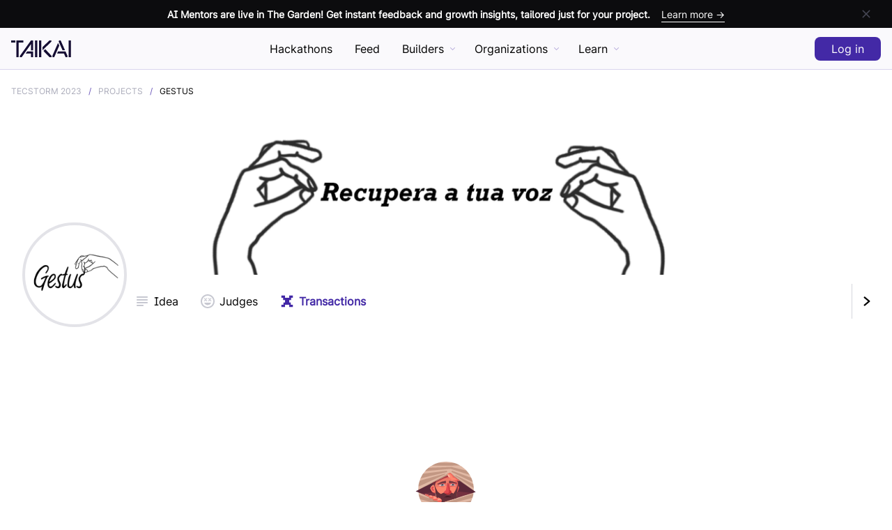

--- FILE ---
content_type: text/html; charset=utf-8
request_url: https://taikai.network/junitec/hackathons/tecstorm2023/projects/clea3efv366536601tz5pdjzerh/transactions
body_size: 81920
content:
<!DOCTYPE html><html lang="en" prefix="http://ogp.me/ns#" i18n-values="dir:textdirection" itemType="http://schema.org/WebPage" dir="ltr"><head><meta charSet="utf-8"/><meta name="viewport" content="width=device-width"/><meta http-equiv="X-UA-Compatible" content="ie=edge"/><title>Gestus - TecStorm 2023 - Transactions @ TAIKAI - Hackathon Platform</title><meta name="author" content="TAIKAI Network"/><meta name="description" content="Equipamento capaz de reconhecer linguagem gestual e convertê-la em sinais textuais ou auditivos. Isto, com a simples utilização de duas luvas práticas e confortáveis durante o seu dia a dia."/><meta name="keywords" content="hackathon platform,Open Innovation,ideias inovadoras,inovação nas empresas, Entrepreneurs, Corporate,open technologies, hackathon challenge, Startup, innovative ideas, inovação social, Reactor Hub, Porto, KAI"/><meta name="twitter:card" content="summary_large_image"/><meta name="twitter:site" content="Gestus"/><meta name="twitter:description" content="Equipamento capaz de reconhecer linguagem gestual e convertê-la em sinais textuais ou auditivos. Isto, com a simples utilização de duas luvas práticas e confortáveis durante o seu dia a dia."/><meta name="twitter:title" content="Gestus - TecStorm 2023 - Transactions @ TAIKAI - Hackathon Platform"/><meta name="twitter:image" content="https://taikai.azureedge.net/H1W7wJxRrQWVOs0D2XIuuge0bhMbMaeqvUgTDmkd1AI/rs:fit:350:0:0/[base64]"/><meta property="og:url" content="https://taikai.networkhttps://taikai.network/junitec/hackathons/tecstorm2023/projects/clea3efv366536601tz5pdjzerh/transactions"/><meta property="og:type" content="website"/><meta property="og:title" content="Gestus - TecStorm 2023 - Transactions @ TAIKAI - Hackathon Platform"/><meta property="og:description" content="Equipamento capaz de reconhecer linguagem gestual e convertê-la em sinais textuais ou auditivos. Isto, com a simples utilização de duas luvas práticas e confortáveis durante o seu dia a dia."/><meta property="og:image" content="https://taikai.azureedge.net/H1W7wJxRrQWVOs0D2XIuuge0bhMbMaeqvUgTDmkd1AI/rs:fit:350:0:0/[base64]"/><meta property="og:locale" content="en_US"/><link rel="manifest" href="/static/manifest.json"/><link rel="icon" href="/favicon.ico" sizes="any"/><link rel="icon" href="/icon.svg" type="image/svg+xml"/><link rel="apple-touch-icon" href="/apple-touch-icon.png"/><link rel="manifest" href="/manifest.webmanifest"/><link rel="canonical" href="https://taikai.network/en/junitec/hackathons/tecstorm2023/projects/clea3efv366536601tz5pdjzerh/transactions"/><script type="application/ld+json">{"@context":"http://schema.org","@type":"Organization","url":"https://taikai.network","email":"hello@taikai.network","name":"TAIKAI","foundingDate":"2018-08-08","legalName":"TAIKAI, SA","description":"Host online, virtual hackathons and open innovation challenges. Discover the best hackathons to engage. All-in-one hackathon platform solution.","logo":{"@type":"ImageObject","url":"https://taikai.network/static/images/favicons/favicon-180x180.png"},"address":{"@type":"PostalAddress","addressLocality":"Porto","addressRegion":"Porto","addressCountry":"Portugal","postalCode":"4100-429","streetAddress":"TAIKAI, Edificio Transparente, Via do Castelo do Queijo 335"}}</script><meta name="next-head-count" content="25"/><link rel="stylesheet" href="https://cdn.jsdelivr.net/npm/froala-editor@3.1.0/css/froala_editor.pkgd.min.css" type="text/css" media="screen"/><link rel="preload" href="/_next/static/css/52e0976c42f83e16.css" as="style"/><link rel="stylesheet" href="/_next/static/css/52e0976c42f83e16.css" data-n-g=""/><link rel="preload" href="/_next/static/css/e38e02a7b3f4bfa3.css" as="style"/><link rel="stylesheet" href="/_next/static/css/e38e02a7b3f4bfa3.css" data-n-p=""/><noscript data-n-css=""></noscript><script defer="" nomodule="" src="/_next/static/chunks/polyfills-c67a75d1b6f99dc8.js" type="51677c52535aa5d63b4d4dec-text/javascript"></script><script src="/_next/static/chunks/webpack-9662d3356576517d.js" defer="" type="51677c52535aa5d63b4d4dec-text/javascript"></script><script src="/_next/static/chunks/framework-2b400f0979390aca.js" defer="" type="51677c52535aa5d63b4d4dec-text/javascript"></script><script src="/_next/static/chunks/main-0123b959053ef132.js" defer="" type="51677c52535aa5d63b4d4dec-text/javascript"></script><script src="/_next/static/chunks/pages/_app-40a1b094df9b0f7a.js" defer="" type="51677c52535aa5d63b4d4dec-text/javascript"></script><script src="/_next/static/chunks/ce3a710f-da649ee9213f2983.js" defer="" type="51677c52535aa5d63b4d4dec-text/javascript"></script><script src="/_next/static/chunks/fec483df-64130a439708949a.js" defer="" type="51677c52535aa5d63b4d4dec-text/javascript"></script><script src="/_next/static/chunks/ee9ce975-34670f388effd17c.js" defer="" type="51677c52535aa5d63b4d4dec-text/javascript"></script><script src="/_next/static/chunks/bed5e019-c69bb1dc563504ba.js" defer="" type="51677c52535aa5d63b4d4dec-text/javascript"></script><script src="/_next/static/chunks/cfb35ab8-26b6e469a8dd6703.js" defer="" type="51677c52535aa5d63b4d4dec-text/javascript"></script><script src="/_next/static/chunks/5d3e5854-a61e340f6ca2fbaa.js" defer="" type="51677c52535aa5d63b4d4dec-text/javascript"></script><script src="/_next/static/chunks/29107295-4a69275373f23f88.js" defer="" type="51677c52535aa5d63b4d4dec-text/javascript"></script><script src="/_next/static/chunks/2852872c-c9e8f855e1bda93d.js" defer="" type="51677c52535aa5d63b4d4dec-text/javascript"></script><script src="/_next/static/chunks/8764-dbd95fd81c44c3e6.js" defer="" type="51677c52535aa5d63b4d4dec-text/javascript"></script><script src="/_next/static/chunks/7597-b1ee5b2fd1e119a8.js" defer="" type="51677c52535aa5d63b4d4dec-text/javascript"></script><script src="/_next/static/chunks/4179-6adb666c00fbb4f4.js" defer="" type="51677c52535aa5d63b4d4dec-text/javascript"></script><script src="/_next/static/chunks/7927-b372c87668f55f2e.js" defer="" type="51677c52535aa5d63b4d4dec-text/javascript"></script><script src="/_next/static/chunks/4341-527c7bc094bc7f5c.js" defer="" type="51677c52535aa5d63b4d4dec-text/javascript"></script><script src="/_next/static/chunks/6652-3a89a321d21d3b0b.js" defer="" type="51677c52535aa5d63b4d4dec-text/javascript"></script><script src="/_next/static/chunks/1408-31f89cc0d86c5d1b.js" defer="" type="51677c52535aa5d63b4d4dec-text/javascript"></script><script src="/_next/static/chunks/5675-2f372d36ba2b7e3e.js" defer="" type="51677c52535aa5d63b4d4dec-text/javascript"></script><script src="/_next/static/chunks/4988-2012dea057f97f8c.js" defer="" type="51677c52535aa5d63b4d4dec-text/javascript"></script><script src="/_next/static/chunks/1876-c159149a036b5702.js" defer="" type="51677c52535aa5d63b4d4dec-text/javascript"></script><script src="/_next/static/chunks/2695-d8ba849ee5cc07c6.js" defer="" type="51677c52535aa5d63b4d4dec-text/javascript"></script><script src="/_next/static/chunks/5993-6475a8d1b9e5344d.js" defer="" type="51677c52535aa5d63b4d4dec-text/javascript"></script><script src="/_next/static/chunks/4572-db4f04c9a7c4fcee.js" defer="" type="51677c52535aa5d63b4d4dec-text/javascript"></script><script src="/_next/static/chunks/6280-5be2cbc70aadce6c.js" defer="" type="51677c52535aa5d63b4d4dec-text/javascript"></script><script src="/_next/static/chunks/1645-9949408227064efd.js" defer="" type="51677c52535aa5d63b4d4dec-text/javascript"></script><script src="/_next/static/chunks/4706-f50e54f32dc90b77.js" defer="" type="51677c52535aa5d63b4d4dec-text/javascript"></script><script src="/_next/static/chunks/4052-14329a1653677692.js" defer="" type="51677c52535aa5d63b4d4dec-text/javascript"></script><script src="/_next/static/chunks/7626-0cd3deb1197de99d.js" defer="" type="51677c52535aa5d63b4d4dec-text/javascript"></script><script src="/_next/static/chunks/pages/%5Bslug%5D/hackathons/%5B...slugs%5D-4bd3780b14b07b8e.js" defer="" type="51677c52535aa5d63b4d4dec-text/javascript"></script><script src="/_next/static/KMOORdCdbX5utnVifSIYh/_buildManifest.js" defer="" type="51677c52535aa5d63b4d4dec-text/javascript"></script><script src="/_next/static/KMOORdCdbX5utnVifSIYh/_ssgManifest.js" defer="" type="51677c52535aa5d63b4d4dec-text/javascript"></script><style data-styled="" data-styled-version="5.3.11">.bJopNk{position:relative;border:0.125rem solid #C7C8D1;border-radius:999px;width:30px;height:30px;overflow:hidden;z-index:0;}/*!sc*/
.bJopNk > *{width:100%;height:100%;}/*!sc*/
.bJopNk img{object-fit:cover;}/*!sc*/
data-styled.g1[id="sc-aXZVg"]{content:"bJopNk,"}/*!sc*/
.hlOMSq{--bg:#454654;--txt:#ffffff;--hover:#2E2F38;margin:0;border-width:0;border-style:solid;border-color:var(--bg);border-radius:0;background-color:transparent;width:-webkit-min-content;width:-moz-min-content;width:min-content;min-width:2.625rem;height:2.75rem;display:-webkit-box;display:-webkit-flex;display:-ms-flexbox;display:flex;-webkit-box-pack:center;-webkit-justify-content:center;-ms-flex-pack:center;justify-content:center;-webkit-align-items:center;-webkit-box-align:center;-ms-flex-align:center;align-items:center;padding:0;white-space:nowrap;-webkit-text-decoration:none;text-decoration:none;-webkit-transition-duration:0.3s;transition-duration:0.3s;cursor:pointer;outline:none;}/*!sc*/
.hlOMSq:hover{border-color:var(--hover);background-color:transparent;}/*!sc*/
.hlOMSq:hover span{color:var(--hover);}/*!sc*/
.hlOMSq:hover svg{fill:var(--hover);}/*!sc*/
.hlOMSq:disabled{cursor:inherit;opacity:0.5;}/*!sc*/
.hlOMSq:disabled:hover{background-color:transparent;pointer-events:none;}/*!sc*/
.hlOMSq > *:not(:last-child){margin-left:0;margin-right:0.875rem;}/*!sc*/
.hlOMSq .spinner{-webkit-order:1;-ms-flex-order:1;order:1;border-top-color:var(--button);}/*!sc*/
.hlOMSq span{position:relative;font-size:1rem;font-weight:500;line-height:1rem;color:var(--bg);pointer-events:none;-webkit-transition-duration:0.3s;transition-duration:0.3s;-webkit-order:2;-ms-flex-order:2;order:2;}/*!sc*/
.hlOMSq svg{-webkit-order:1;-ms-flex-order:1;order:1;width:1.25rem;height:1.25rem;fill:var(--bg);-webkit-transition:0.3s;transition:0.3s;}/*!sc*/
.biDlIQ{--bg:#ffffff;--txt:#000000;--hover:#E3E3E8;margin:0;border-width:0;border-style:solid;border-color:var(--bg);border-radius:0.5rem;background-color:var(--bg);width:-webkit-min-content;width:-moz-min-content;width:min-content;min-width:2.625rem;height:2.75rem;display:-webkit-box;display:-webkit-flex;display:-ms-flexbox;display:flex;-webkit-box-pack:center;-webkit-justify-content:center;-ms-flex-pack:center;justify-content:center;-webkit-align-items:center;-webkit-box-align:center;-ms-flex-align:center;align-items:center;padding:0;white-space:nowrap;-webkit-text-decoration:none;text-decoration:none;-webkit-transition-duration:0.3s;transition-duration:0.3s;cursor:pointer;outline:none;}/*!sc*/
.biDlIQ:hover{background-color:var(--hover);}/*!sc*/
.biDlIQ:disabled{cursor:inherit;opacity:0.5;}/*!sc*/
.biDlIQ:disabled:hover{background-color:var(--bg);pointer-events:none;}/*!sc*/
.biDlIQ > *:not(:last-child){margin-left:0;margin-right:0.875rem;}/*!sc*/
.biDlIQ .spinner{-webkit-order:1;-ms-flex-order:1;order:1;}/*!sc*/
.biDlIQ span{position:relative;font-size:1rem;font-weight:500;line-height:1rem;color:var(--txt);pointer-events:none;-webkit-transition-duration:0.3s;transition-duration:0.3s;-webkit-order:2;-ms-flex-order:2;order:2;}/*!sc*/
.biDlIQ svg{-webkit-order:1;-ms-flex-order:1;order:1;width:1.25rem;height:1.25rem;fill:var(--txt);-webkit-transition:0.3s;transition:0.3s;}/*!sc*/
.kQkCkm{--bg:#C7C8D1;--txt:#C7C8D1;--hover:#ABACBA;margin:0;border-width:0.0625rem;border-style:solid;border-color:var(--bg);border-radius:0.5rem;background-color:transparent;width:-webkit-min-content;width:-moz-min-content;width:min-content;min-width:5rem;height:2.75rem;display:-webkit-box;display:-webkit-flex;display:-ms-flexbox;display:flex;-webkit-box-pack:center;-webkit-justify-content:center;-ms-flex-pack:center;justify-content:center;-webkit-align-items:center;-webkit-box-align:center;-ms-flex-align:center;align-items:center;padding:0 1.5rem;white-space:nowrap;-webkit-text-decoration:none;text-decoration:none;-webkit-transition-duration:0.3s;transition-duration:0.3s;cursor:pointer;outline:none;}/*!sc*/
.kQkCkm:hover{border-color:var(--hover);background-color:transparent;}/*!sc*/
.kQkCkm:hover span{color:var(--hover);}/*!sc*/
.kQkCkm:hover svg{fill:var(--hover);}/*!sc*/
.kQkCkm:disabled{cursor:inherit;opacity:0.5;}/*!sc*/
.kQkCkm:disabled:hover{background-color:transparent;pointer-events:none;}/*!sc*/
.kQkCkm > *:not(:last-child){margin-left:0;margin-right:0.875rem;}/*!sc*/
.kQkCkm .spinner{-webkit-order:1;-ms-flex-order:1;order:1;border-top-color:var(--button);}/*!sc*/
.kQkCkm span{position:relative;font-size:1rem;font-weight:500;line-height:1rem;color:var(--txt);pointer-events:none;-webkit-transition-duration:0.3s;transition-duration:0.3s;-webkit-order:2;-ms-flex-order:2;order:2;}/*!sc*/
.kQkCkm svg{-webkit-order:1;-ms-flex-order:1;order:1;width:1.25rem;height:1.25rem;fill:var(--txt);-webkit-transition:0.3s;transition:0.3s;}/*!sc*/
data-styled.g2[id="sc-gEvEer"]{content:"hlOMSq,biDlIQ,kQkCkm,"}/*!sc*/
.bAcRFJ{--bg:#4329A6;--txt:#ffffff;--hover:#362185;border-width:0;border-style:solid;border-color:var(--bg);border-radius:0.5rem;background-color:var(--bg);width:-webkit-min-content;width:-moz-min-content;width:min-content;min-width:5rem;height:2.75rem;display:-webkit-box;display:-webkit-flex;display:-ms-flexbox;display:flex;-webkit-box-pack:center;-webkit-justify-content:center;-ms-flex-pack:center;justify-content:center;-webkit-align-items:center;-webkit-box-align:center;-ms-flex-align:center;align-items:center;padding:0 1.5rem;white-space:nowrap;-webkit-text-decoration:none;text-decoration:none;-webkit-transition-duration:0.3s;transition-duration:0.3s;cursor:pointer;}/*!sc*/
.bAcRFJ:hover{background-color:var(--hover);}/*!sc*/
.bAcRFJ > *:not(:last-child){margin-left:0;margin-right:0.875rem;}/*!sc*/
.bAcRFJ span{position:relative;font-size:1rem;font-weight:500;line-height:1rem;color:var(--txt);pointer-events:none;-webkit-transition-duration:0.3s;transition-duration:0.3s;-webkit-order:2;-ms-flex-order:2;order:2;}/*!sc*/
.bAcRFJ svg{-webkit-order:1;-ms-flex-order:1;order:1;width:1.25rem;height:1.25rem;fill:var(--txt);-webkit-transition:0.3s;transition:0.3s;}/*!sc*/
data-styled.g4[id="sc-fqkvVR"]{content:"bAcRFJ,"}/*!sc*/
.bgBISu{position:fixed;background-color:rgba(249,248,252,0.8);border-bottom:0.0625rem solid #D9D4ED;width:100%;height:calc(3.75rem + 2.5rem);padding:0 1rem;-webkit-backdrop-filter:blur(0.25rem);backdrop-filter:blur(0.25rem);z-index:9;}/*!sc*/
.bgBISu ~ div.profile-header{padding-top:calc(3.75rem + 2.5rem);}/*!sc*/
.bgBISu ~ div > div.cover,.bgBISu ~ div.cover{padding-top:calc(3.75rem + 2.5rem);}/*!sc*/
data-styled.g86[id="sc-13e4616e-0"]{content:"bgBISu,"}/*!sc*/
.gcfkFN{position:relative;margin:0 auto;max-width:85rem;height:3.75rem;display:-webkit-box;display:-webkit-flex;display:-ms-flexbox;display:flex;-webkit-box-pack:justify;-webkit-justify-content:space-between;-ms-flex-pack:justify;justify-content:space-between;-webkit-align-items:center;-webkit-box-align:center;-ms-flex-align:center;align-items:center;}/*!sc*/
data-styled.g87[id="sc-13e4616e-1"]{content:"gcfkFN,"}/*!sc*/
.jcswvH{border:0;display:block;background-color:transparent;width:1.875rem;padding:0;cursor:pointer;}/*!sc*/
.jcswvH:before,.jcswvH:after{content:'';display:block;border-radius:999px;background-color:#140C32;height:0.25rem;-webkit-transition:all 200ms ease-in-out;transition:all 200ms ease-in-out;}/*!sc*/
.jcswvH:before{box-shadow:0 0.5rem 0 #140C32;margin-bottom:0.75rem;}/*!sc*/
.jcswvH.opened:before{box-shadow:0 0 0 #140C32;-webkit-transform:translateY(0.625rem) rotate(45deg);-ms-transform:translateY(0.625rem) rotate(45deg);transform:translateY(0.625rem) rotate(45deg);}/*!sc*/
.jcswvH.opened:after{-webkit-transform:translateY(-0.375rem) rotate(-45deg);-ms-transform:translateY(-0.375rem) rotate(-45deg);transform:translateY(-0.375rem) rotate(-45deg);}/*!sc*/
@media (min-width:56.25rem){.jcswvH{display:none;}}/*!sc*/
data-styled.g88[id="sc-13e4616e-2"]{content:"jcswvH,"}/*!sc*/
.biZsYz{position:absolute;left:0;margin-left:calc(1.875rem + 1rem);height:1.5rem;}/*!sc*/
.biZsYz a{height:1.5rem;}/*!sc*/
.biZsYz a svg{width:auto;height:1.5rem;cursor:pointer;}/*!sc*/
@media (min-width:56.25rem){.biZsYz{position:inherit;margin-left:0;-webkit-transform:translateX(0);-ms-transform:translateX(0);transform:translateX(0);}}/*!sc*/
data-styled.g89[id="sc-13e4616e-3"]{content:"biZsYz,"}/*!sc*/
.jmaeNQ{display:-webkit-box;display:-webkit-flex;display:-ms-flexbox;display:flex;-webkit-align-items:center;-webkit-box-align:center;-ms-flex-align:center;align-items:center;}/*!sc*/
.jmaeNQ .login-button,.jmaeNQ .logout-guest{height:2.125rem;}/*!sc*/
.jmaeNQ > *:not(:last-child):not(.user-menu){margin-right:0.625rem;}/*!sc*/
.jmaeNQ > div:not(.user-menu){height:100%;display:-webkit-box;display:-webkit-flex;display:-ms-flexbox;display:flex;-webkit-align-items:center;-webkit-box-align:center;-ms-flex-align:center;align-items:center;}/*!sc*/
.jmaeNQ > div:not(.user-menu) > a{height:1.875rem;}/*!sc*/
.jmaeNQ > div:not(.user-menu) svg{width:auto;height:1.875rem;}/*!sc*/
.jmaeNQ .avatar-img svg{left:0;}/*!sc*/
.jmaeNQ button,.jmaeNQ a{min-width:inherit;}/*!sc*/
.jmaeNQ button:hover,.jmaeNQ a:hover{cursor:pointer;}/*!sc*/
data-styled.g90[id="sc-13e4616e-4"]{content:"jmaeNQ,"}/*!sc*/
.ktNoqS{position:fixed;background-color:#f9f8fc;-webkit-backdrop-filter:blur(3.5px);backdrop-filter:blur(3.5px);width:100vw;height:0;padding:0 1rem;overflow-y:hidden;z-index:8;-webkit-transition:all 0.3s ease-in-out;transition:all 0.3s ease-in-out;}/*!sc*/
.ktNoqS > ul > li{border-bottom:0.0625rem solid #D9D4ED;padding-bottom:0.375rem;white-space:nowrap;}/*!sc*/
.ktNoqS > ul > li:not(:last-child){margin-bottom:1.875rem;}/*!sc*/
.ktNoqS > ul > li > span{color:#D9D4ED;}/*!sc*/
.ktNoqS > ul > li > ul{margin:0.3125rem 0 0 0.9375rem;}/*!sc*/
.ktNoqS > ul > li > ul li{padding:0.375rem 0;}/*!sc*/
.ktNoqS > ul > li a{color:#140C32;font-weight:600;-webkit-text-decoration:none;text-decoration:none;}/*!sc*/
.ktNoqS.opened{height:100vh;padding:6.875rem 1rem;overflow-y:auto;-webkit-scrollbar-width:none;-moz-scrollbar-width:none;-ms-scrollbar-width:none;scrollbar-width:none;-webkit-overflow-scrolling:touch;-ms-overflow-style:-ms-autohiding-scrollbar;}/*!sc*/
.ktNoqS.opened::-webkit-scrollbar{display:none;}/*!sc*/
@media (min-width:56.25rem){.ktNoqS{display:none;}}/*!sc*/
data-styled.g91[id="sc-13e4616e-5"]{content:"ktNoqS,"}/*!sc*/
.kgiZgM{position:relative;margin:0 calc(1rem * -1);background-color:#0C0C0E;height:2.5rem;display:-webkit-box;display:-webkit-flex;display:-ms-flexbox;display:flex;-webkit-box-pack:start;-webkit-justify-content:flex-start;-ms-flex-pack:start;justify-content:flex-start;padding:0 1rem;}/*!sc*/
.kgiZgM a{width:calc(100% - 2.5rem * 2);height:100%;display:-webkit-box;display:-webkit-flex;display:-ms-flexbox;display:flex;-webkit-align-items:center;-webkit-box-align:center;-ms-flex-align:center;align-items:center;color:#ffffff;-webkit-text-decoration:none;text-decoration:none;}/*!sc*/
.kgiZgM a span{font-size:0.875rem;font-weight:600;white-space:nowrap;overflow:hidden;text-overflow:ellipsis;-webkit-transition-duration:0.3s;transition-duration:0.3s;}/*!sc*/
.kgiZgM a span.cta{display:none;}/*!sc*/
.kgiZgM a:hover span.cta{color:#8E7FCA;border-color:#8E7FCA;}/*!sc*/
.kgiZgM button{position:absolute;right:1rem;width:2.5rem;height:2.5rem;}/*!sc*/
@media (min-width:700px){.kgiZgM{-webkit-box-pack:center;-webkit-justify-content:center;-ms-flex-pack:center;justify-content:center;}.kgiZgM a{-webkit-box-pack:center;-webkit-justify-content:center;-ms-flex-pack:center;justify-content:center;}.kgiZgM a span.cta{display:initial;margin:0.125rem 0 0 1rem;border-bottom:0.0625rem solid #ffffff;font-weight:500;}}/*!sc*/
data-styled.g92[id="sc-13e4616e-6"]{content:"kgiZgM,"}/*!sc*/
.fxRsOT{padding:0 1rem;color:#73758C;}/*!sc*/
.fxRsOT span,.fxRsOT a,.fxRsOT h2{font-size:0.875rem;}/*!sc*/
.fxRsOT a{color:#73758C;-webkit-text-decoration:none;text-decoration:none;-webkit-transition-duration:0.3s;transition-duration:0.3s;}/*!sc*/
.fxRsOT a:hover{color:#454654;}/*!sc*/
data-styled.g93[id="sc-c05bc3b0-0"]{content:"fxRsOT,"}/*!sc*/
.fpxRfR{margin:0 auto;border-top:0.0625rem solid #E3E3E8;max-width:85rem;display:grid;grid-template-columns:1fr;padding:5rem 0 calc(5rem / 2) 0;}/*!sc*/
@media (min-width:900px){.fpxRfR{grid-template-columns:auto 1fr;grid-gap:2.5rem;}}/*!sc*/
data-styled.g94[id="sc-c05bc3b0-1"]{content:"fpxRfR,"}/*!sc*/
.edhsnH{display:-webkit-box;display:-webkit-flex;display:-ms-flexbox;display:flex;-webkit-flex-direction:column;-ms-flex-direction:column;flex-direction:column;-webkit-box-pack:justify;-webkit-justify-content:space-between;-ms-flex-pack:justify;justify-content:space-between;}/*!sc*/
.edhsnH svg{width:6.25rem;height:auto;}/*!sc*/
.edhsnH span{margin:1.25rem 0;display:block;}/*!sc*/
.edhsnH a{color:#1B1042;}/*!sc*/
data-styled.g95[id="sc-c05bc3b0-2"]{content:"edhsnH,"}/*!sc*/
.cDxNoY{margin:1.25rem 0 2.5rem -0.9375rem;}/*!sc*/
.cDxNoY a{display:-webkit-box;display:-webkit-flex;display:-ms-flexbox;display:flex;-webkit-align-items:center;-webkit-box-align:center;-ms-flex-align:center;align-items:center;-webkit-flex-wrap:wrap;-ms-flex-wrap:wrap;flex-wrap:wrap;opacity:0.5;-webkit-transition-duration:0.3s;transition-duration:0.3s;}/*!sc*/
.cDxNoY a:hover{opacity:0.65;}/*!sc*/
.cDxNoY a svg{margin:0.5rem 0.9375rem;width:auto;height:1.875rem;}/*!sc*/
@media (min-width:900px){.cDxNoY{margin:1.25rem 0 -0.5rem -0.9375rem;}}/*!sc*/
data-styled.g96[id="sc-c05bc3b0-3"]{content:"cDxNoY,"}/*!sc*/
.kKHHia{max-width:calc(100vw - calc(1rem * 2));}/*!sc*/
.kKHHia > div:not(:last-child){margin-bottom:1.875rem;}/*!sc*/
.kKHHia > div h2{font-weight:600;color:#1B1042;-webkit-letter-spacing:inherit;-moz-letter-spacing:inherit;-ms-letter-spacing:inherit;letter-spacing:inherit;}/*!sc*/
.kKHHia > div ul{margin:1.25rem 0 0 0;padding:0;}/*!sc*/
.kKHHia > div ul li{list-style:none;}/*!sc*/
.kKHHia > div ul li:not(:last-child){margin-bottom:0.625rem;}/*!sc*/
@media (min-width:375px){.kKHHia{display:grid;grid-template-columns:repeat(auto-fit,8.75rem);grid-gap:2.5rem;}.kKHHia > div:not(:last-child){margin-bottom:0;}}/*!sc*/
@media (min-width:900px){.kKHHia{-webkit-box-pack:end;-webkit-justify-content:end;-ms-flex-pack:end;justify-content:end;}}/*!sc*/
data-styled.g97[id="sc-c05bc3b0-4"]{content:"kKHHia,"}/*!sc*/
.kbsstO{position:relative;margin:0 auto;border-top:0.0625rem solid #E3E3E8;max-width:85rem;padding:2.5rem 0;color:#ABACBA;}/*!sc*/
.kbsstO > span{display:inline-block;margin-bottom:1.25rem;}/*!sc*/
.kbsstO > span a{-webkit-transition-duration:0.3s;transition-duration:0.3s;}/*!sc*/
.kbsstO > span a:hover{color:#1B1042;}/*!sc*/
.kbsstO ul{--iconSize:1.25rem;margin:0 0 1.25rem;padding:0;display:-webkit-box;display:-webkit-flex;display:-ms-flexbox;display:flex;height:var(--iconSize);}/*!sc*/
.kbsstO ul li{width:var(--iconSize);height:var(--iconSize);display:-webkit-box;display:-webkit-flex;display:-ms-flexbox;display:flex;list-style:none;}/*!sc*/
.kbsstO ul li:not(:last-child){margin-right:0.9375rem;}/*!sc*/
.kbsstO ul li a svg{margin:0;width:auto;height:var(--iconSize);fill:#ABACBA;-webkit-transition-duration:0.3s;transition-duration:0.3s;}/*!sc*/
.kbsstO ul li a:hover svg{fill:#73758C;}/*!sc*/
.kbsstO button{background-color:#F1F1F3;}/*!sc*/
.kbsstO button span{color:#73758C;}/*!sc*/
.kbsstO button svg{fill:#73758C;}/*!sc*/
.kbsstO button:hover{background-color:#E3E3E8;}/*!sc*/
.kbsstO button:hover span{color:#73758C;}/*!sc*/
.kbsstO button:hover svg{fill:#73758C;}/*!sc*/
@media (min-width:900px){.kbsstO{display:-webkit-box;display:-webkit-flex;display:-ms-flexbox;display:flex;-webkit-box-pack:justify;-webkit-justify-content:space-between;-ms-flex-pack:justify;justify-content:space-between;-webkit-align-items:center;-webkit-box-align:center;-ms-flex-align:center;align-items:center;}.kbsstO > span,.kbsstO ul{margin-bottom:0;}}/*!sc*/
@media (min-width:1280px){.kbsstO ul{position:absolute;left:50%;-webkit-transform:translateX(-50%);-ms-transform:translateX(-50%);transform:translateX(-50%);}}/*!sc*/
data-styled.g98[id="sc-c05bc3b0-5"]{content:"kbsstO,"}/*!sc*/
.kLOGVI{min-height:500px;display:-webkit-box;display:-webkit-flex;display:-ms-flexbox;display:flex;-webkit-flex-direction:column;-ms-flex-direction:column;flex-direction:column;-webkit-box-pack:center;-webkit-justify-content:center;-ms-flex-pack:center;justify-content:center;-webkit-align-items:center;-webkit-box-align:center;-ms-flex-align:center;align-items:center;padding:0 var(--sidePadding);text-align:center;}/*!sc*/
.kLOGVI svg{width:auto;height:100px;}/*!sc*/
.kLOGVI > div{margin-top:15px;font-weight:600;color:#000000;}/*!sc*/
.kLOGVI > div a{color:#000000;-webkit-transition-duration:0.3s;transition-duration:0.3s;}/*!sc*/
.kLOGVI > div a:hover{color:#35E0AD;}/*!sc*/
data-styled.g217[id="sc-5deb95fa-0"]{content:"kLOGVI,"}/*!sc*/
.cqStek{--spacing:0.75rem;font-size:0.75rem;-webkit-text-decoration:none;text-decoration:none;}/*!sc*/
.cqStek ul{margin:0;padding:0;}/*!sc*/
.cqStek ul li{display:inline;list-style:none;}/*!sc*/
.cqStek ul li a{color:#8F91A3;text-transform:uppercase;-webkit-text-decoration:none;text-decoration:none;-webkit-transition-duration:0.3s;transition-duration:0.3s;}/*!sc*/
.cqStek ul li a:hover{color:#8F91A3;}/*!sc*/
.cqStek ul li:not(:first-child){margin-left:var(--spacing);}/*!sc*/
.cqStek ul li:not(:first-child):before{margin-left:calc((var(--spacing) + 0.125rem) * -1);margin-right:calc(var(--spacing) - 0.125rem);content:'/';}/*!sc*/
.cqStek ul li:not(:last-child){margin-right:var(--spacing);}/*!sc*/
.cqStek ul li:last-child a{color:#000000;pointer-events:none;}/*!sc*/
data-styled.g218[id="sc-2e70a62e-0"]{content:"cqStek,"}/*!sc*/
.geffAO{position:relative;padding:0 1rem;}/*!sc*/
.geffAO > div{margin:0 auto;max-width:85rem;}/*!sc*/
.geffAO .sticky-inner-wrapper > div{-webkit-transition-duration:0.15s;transition-duration:0.15s;}/*!sc*/
.geffAO .sticky-active .sticky-inner-wrapper{border:0;border-bottom-width:0.0625rem;border-style:solid;border-color:#D9D4ED;}/*!sc*/
.geffAO .sticky-active .sticky-inner-wrapper:before{content:'';position:absolute;border-bottom:0.0625rem solid #D9D4ED;background-color:rgba(249,248,252,0.8);-webkit-backdrop-filter:blur(0.25rem);backdrop-filter:blur(0.25rem);width:200vw;height:100%;-webkit-transform:translateX(-50%);-ms-transform:translateX(-50%);transform:translateX(-50%);}/*!sc*/
.geffAO .sticky-active .sticky-inner-wrapper button{background-color:rgba(249,248,252,0.8);-webkit-backdrop-filter:blur(0.25rem);backdrop-filter:blur(0.25rem);}/*!sc*/
data-styled.g219[id="sc-86c2707c-0"]{content:"geffAO,"}/*!sc*/
.kIEqOU{position:relative;margin-left:calc(1rem * -1);width:calc(100% + 1rem * 2);padding-top:18.75%;}/*!sc*/
.kIEqOU img{position:absolute;top:0;width:100%;height:100%;object-fit:cover;}/*!sc*/
@media (min-width:900px){.kIEqOU{margin-left:0;width:100%;}}/*!sc*/
data-styled.g220[id="sc-86c2707c-1"]{content:"kIEqOU,"}/*!sc*/
.jiHaHH{position:absolute;top:calc(100% - 8.4375rem);margin-left:1rem;border-radius:999px;background-color:#ffffff;z-index:3;}/*!sc*/
.jiHaHH .avatar-img{border:0.125rem solid #E3E3E8;width:4.6875rem;height:4.6875rem;}/*!sc*/
.jiHaHH .avatar-img img,.jiHaHH .avatar-img svg{border-radius:999px;width:calc(100% + 0.0625rem);height:calc(100% + 0.0625rem);}/*!sc*/
@media (min-width:900px){.jiHaHH{top:calc(100% - 9.375rem);}.jiHaHH .avatar-img{border-width:0.25rem;width:9.375rem;height:9.375rem;}}/*!sc*/
.jiHaHH > div{border-radius:999px;display:-webkit-box;display:-webkit-flex;display:-ms-flexbox;display:flex;-webkit-box-pack:center;-webkit-justify-content:center;-ms-flex-pack:center;justify-content:center;}/*!sc*/
.jiHaHH > div > div{display:-webkit-box;display:-webkit-flex;display:-ms-flexbox;display:flex;-webkit-box-pack:center;-webkit-justify-content:center;-ms-flex-pack:center;justify-content:center;-webkit-align-items:center;-webkit-box-align:center;-ms-flex-align:center;align-items:center;}/*!sc*/
data-styled.g221[id="sc-86c2707c-2"]{content:"jiHaHH,"}/*!sc*/
.cuvPCh{display:none;}/*!sc*/
.cuvPCh > div{margin:0 auto;display:-webkit-box;display:-webkit-flex;display:-ms-flexbox;display:flex;padding:0 0.9375rem;}/*!sc*/
.cuvPCh > div.back ul li:not(:last-child) a{color:#ABACBA;}/*!sc*/
.cuvPCh > div.back ul li:not(:last-child) a:hover{color:#8F91A3;}/*!sc*/
.cuvPCh > div.back ul li:not(:first-child){color:#6954B8;}/*!sc*/
.cuvPCh > div.actions button svg{display:none;}/*!sc*/
.cuvPCh > div > div{display:-webkit-box;display:-webkit-flex;display:-ms-flexbox;display:flex;}/*!sc*/
.cuvPCh > div > div > button svg{display:none;}/*!sc*/
.cuvPCh > div > div > button:first-child{display:none;}/*!sc*/
.cuvPCh > div > div:not(:last-child){margin-right:0.3125rem;}/*!sc*/
.cuvPCh > div:first-child{display:none;}/*!sc*/
.cuvPCh a,.cuvPCh button{height:2.125rem;padding:0 0.875rem;}/*!sc*/
.cuvPCh a span,.cuvPCh button span{font-size:0.75rem;}/*!sc*/
.cuvPCh a:not(:last-child),.cuvPCh button:not(:last-child){margin-right:0.3125rem;}/*!sc*/
.cuvPCh a{padding:0;color:#000000;}/*!sc*/
.cuvPCh a:hover{background-color:transparent;color:#35E0AD;}/*!sc*/
@media (min-width:700px){.cuvPCh{height:3.75rem;display:-webkit-box;display:-webkit-flex;display:-ms-flexbox;display:flex;-webkit-box-pack:justify;-webkit-justify-content:space-between;-ms-flex-pack:justify;justify-content:space-between;-webkit-align-items:center;-webkit-box-align:center;-ms-flex-align:center;align-items:center;text-transform:uppercase;}.cuvPCh > div{margin:inherit;padding:0;}.cuvPCh > div.actions{display:-webkit-box;display:-webkit-flex;display:-ms-flexbox;display:flex;-webkit-box-pack:end;-webkit-justify-content:flex-end;-ms-flex-pack:end;justify-content:flex-end;}.cuvPCh > div.actions button{text-transform:uppercase;}.cuvPCh > div.actions button svg{display:inherit;}.cuvPCh > div > div > button svg{display:inherit;}.cuvPCh > div > div > button:first-child{display:initial;}.cuvPCh > div:first-child{display:inherit;}}/*!sc*/
data-styled.g223[id="sc-86c2707c-4"]{content:"cuvPCh,"}/*!sc*/
.cybCfw{margin:0 -1rem;height:4.6875rem;display:-webkit-box;display:-webkit-flex;display:-ms-flexbox;display:flex;-webkit-align-items:center;-webkit-box-align:center;-ms-flex-align:center;align-items:center;}/*!sc*/
.cybCfw > div:first-child{-webkit-flex:1;-ms-flex:1;flex:1;width:100%;height:3.125rem;}/*!sc*/
.cybCfw > div:first-child ul li svg{width:1.5rem;height:1.5rem;}/*!sc*/
.cybCfw button{z-index:1;}/*!sc*/
@media (min-width:900px){.cybCfw{margin:0;padding:0 0 0 calc(1rem + 9.375rem);}}/*!sc*/
data-styled.g224[id="sc-86c2707c-5"]{content:"cybCfw,"}/*!sc*/
</style></head><body><div id="__next"><div data-rk=""><style>[data-rk]{--rk-blurs-modalOverlay:blur(0px);--rk-fonts-body:SFRounded, ui-rounded, "SF Pro Rounded", -apple-system, BlinkMacSystemFont, "Segoe UI", Roboto, Helvetica, Arial, sans-serif, "Apple Color Emoji", "Segoe UI Emoji", "Segoe UI Symbol";--rk-radii-actionButton:9999px;--rk-radii-connectButton:12px;--rk-radii-menuButton:12px;--rk-radii-modal:24px;--rk-radii-modalMobile:28px;--rk-colors-accentColor:#0E76FD;--rk-colors-accentColorForeground:#FFF;--rk-colors-actionButtonBorder:rgba(0, 0, 0, 0.04);--rk-colors-actionButtonBorderMobile:rgba(0, 0, 0, 0.06);--rk-colors-actionButtonSecondaryBackground:rgba(0, 0, 0, 0.06);--rk-colors-closeButton:rgba(60, 66, 66, 0.8);--rk-colors-closeButtonBackground:rgba(0, 0, 0, 0.06);--rk-colors-connectButtonBackground:#FFF;--rk-colors-connectButtonBackgroundError:#FF494A;--rk-colors-connectButtonInnerBackground:linear-gradient(0deg, rgba(0, 0, 0, 0.03), rgba(0, 0, 0, 0.06));--rk-colors-connectButtonText:#25292E;--rk-colors-connectButtonTextError:#FFF;--rk-colors-connectionIndicator:#30E000;--rk-colors-downloadBottomCardBackground:linear-gradient(126deg, rgba(255, 255, 255, 0) 9.49%, rgba(171, 171, 171, 0.04) 71.04%), #FFFFFF;--rk-colors-downloadTopCardBackground:linear-gradient(126deg, rgba(171, 171, 171, 0.2) 9.49%, rgba(255, 255, 255, 0) 71.04%), #FFFFFF;--rk-colors-error:#FF494A;--rk-colors-generalBorder:rgba(0, 0, 0, 0.06);--rk-colors-generalBorderDim:rgba(0, 0, 0, 0.03);--rk-colors-menuItemBackground:rgba(60, 66, 66, 0.1);--rk-colors-modalBackdrop:rgba(0, 0, 0, 0.3);--rk-colors-modalBackground:#FFF;--rk-colors-modalBorder:transparent;--rk-colors-modalText:#25292E;--rk-colors-modalTextDim:rgba(60, 66, 66, 0.3);--rk-colors-modalTextSecondary:rgba(60, 66, 66, 0.6);--rk-colors-profileAction:#FFF;--rk-colors-profileActionHover:rgba(255, 255, 255, 0.5);--rk-colors-profileForeground:rgba(60, 66, 66, 0.06);--rk-colors-selectedOptionBorder:rgba(60, 66, 66, 0.1);--rk-colors-standby:#FFD641;--rk-shadows-connectButton:0px 4px 12px rgba(0, 0, 0, 0.1);--rk-shadows-dialog:0px 8px 32px rgba(0, 0, 0, 0.32);--rk-shadows-profileDetailsAction:0px 2px 6px rgba(37, 41, 46, 0.04);--rk-shadows-selectedOption:0px 2px 6px rgba(0, 0, 0, 0.24);--rk-shadows-selectedWallet:0px 2px 6px rgba(0, 0, 0, 0.12);--rk-shadows-walletLogo:0px 2px 16px rgba(0, 0, 0, 0.16);}</style><div><div class="sc-c90b27f6-0 dDXaox"><div class="sc-13e4616e-0 bgBISu nav"><div class="sc-13e4616e-6 kgiZgM"><a target="_blank" rel="noopener noreferrer" href="https://garden.taikai.network/mentors?utm_source=taikai&amp;utm_medium=topbar&amp;utm_campaign=ai_mentors"><span>AI Mentors are live in The Garden! Get instant feedback and growth insights, tailored just for your project.</span><span class="cta">Learn more<!-- --> →</span></a><button color="grey700" class="sc-gEvEer hlOMSq button" value="" data-testid="" data-event="" aria-label="close banner" aria-hidden="false"><svg viewBox="0 0 32 32" class="icon"><path d="M24.4 7.613c-0.52-0.52-1.36-0.52-1.88 0l-6.52 6.507-6.52-6.52c-0.52-0.52-1.36-0.52-1.88 0s-0.52 1.36 0 1.88l6.52 6.52-6.52 6.52c-0.52 0.52-0.52 1.36 0 1.88s1.36 0.52 1.88 0l6.52-6.52 6.52 6.52c0.52 0.52 1.36 0.52 1.88 0s0.52-1.36 0-1.88l-6.52-6.52 6.52-6.52c0.507-0.507 0.507-1.36 0-1.867z"></path></svg></button></div><div class="sc-13e4616e-1 gcfkFN"><button class="sc-13e4616e-2 jcswvH" aria-label="Menu"></button><div class="sc-13e4616e-3 biZsYz"><a href="/"><svg width="180" height="50" fill="none" viewBox="0 0 180 50" aria-labelledby="taikaiTitle" role="img"><title id="taikaiTitle">TAIKAI</title><path fill="#140C32" d="M78.229 50h-6.702V0h6.702v50zM179.411 50h-6.702V0h6.702v50zM90.532 50h-6.696V0h6.696v50zM121.463 50h-6.359l-.075-.076-18.103-18.633 5.473-5.24 19.064 20.153V50zM93.968 29.376v-9.352L115.046 0h5.759v3.727l-.082.075-26.755 25.574zM31.71 50h-5.653v-3.546L59.543.017h6.58v29.47h-6.702v-18.4L31.711 50z"></path><path fill="#140C32" d="M66.123 50h-6.702V39.21H43.484l4.734-6.306h17.923L66.123 50zM12.49 6.306H0V0h12.49v6.306zM22.627 50H15.92V0h20.526v6.306H22.627V50zM129.312 50h-5.561v-4.047l17.101-38.558 3.756 8.059-.052.11L129.312 50zM161.721 29.207h-7.412L142.745 3.22 144.177 0h4.548l12.996 29.207zM169.256 50h-5.689l-4.932-11.063h-20.653l2.742-6.295h22.529l6.003 13.51V50z"></path></svg></a></div><nav aria-label="Main" data-orientation="horizontal" dir="ltr" class="styles_NavigationMenuRoot__P_zfK"><div style="position:relative"><ul data-orientation="horizontal" class="styles_NavigationMenuList__5D5Co" dir="ltr"><li><a class="styles_NavigationMenuLink__M9pYA" href="/en/hackathons" data-radix-collection-item="">Hackathons</a></li><li><a class="styles_NavigationMenuLink__M9pYA" href="/en/feed" data-radix-collection-item="">Feed</a></li><li><button id="radix-:R755kb6:-trigger-radix-:R1ln55kb6:" data-state="closed" aria-expanded="false" aria-controls="radix-:R755kb6:-content-radix-:R1ln55kb6:" class="styles_NavigationMenuTrigger__hkhVX" data-radix-collection-item="">Builders<!-- --> <svg width="15" height="15" viewBox="0 0 15 15" fill="none" xmlns="http://www.w3.org/2000/svg" class="styles_CaretDown__DDLUj" aria-hidden="true"><path d="M4.18179 6.18181C4.35753 6.00608 4.64245 6.00608 4.81819 6.18181L7.49999 8.86362L10.1818 6.18181C10.3575 6.00608 10.6424 6.00608 10.8182 6.18181C10.9939 6.35755 10.9939 6.64247 10.8182 6.81821L7.81819 9.81821C7.73379 9.9026 7.61934 9.95001 7.49999 9.95001C7.38064 9.95001 7.26618 9.9026 7.18179 9.81821L4.18179 6.81821C4.00605 6.64247 4.00605 6.35755 4.18179 6.18181Z" fill="currentColor" fill-rule="evenodd" clip-rule="evenodd"></path></svg></button></li><li><button id="radix-:R755kb6:-trigger-radix-:R25n55kb6:" data-state="closed" aria-expanded="false" aria-controls="radix-:R755kb6:-content-radix-:R25n55kb6:" class="styles_NavigationMenuTrigger__hkhVX" data-radix-collection-item="">Organizations<!-- --> <svg width="15" height="15" viewBox="0 0 15 15" fill="none" xmlns="http://www.w3.org/2000/svg" class="styles_CaretDown__DDLUj" aria-hidden="true"><path d="M4.18179 6.18181C4.35753 6.00608 4.64245 6.00608 4.81819 6.18181L7.49999 8.86362L10.1818 6.18181C10.3575 6.00608 10.6424 6.00608 10.8182 6.18181C10.9939 6.35755 10.9939 6.64247 10.8182 6.81821L7.81819 9.81821C7.73379 9.9026 7.61934 9.95001 7.49999 9.95001C7.38064 9.95001 7.26618 9.9026 7.18179 9.81821L4.18179 6.81821C4.00605 6.64247 4.00605 6.35755 4.18179 6.18181Z" fill="currentColor" fill-rule="evenodd" clip-rule="evenodd"></path></svg></button></li><li><button id="radix-:R755kb6:-trigger-radix-:R2ln55kb6:" data-state="closed" aria-expanded="false" aria-controls="radix-:R755kb6:-content-radix-:R2ln55kb6:" class="styles_NavigationMenuTrigger__hkhVX" data-radix-collection-item="">Learn<!-- --> <svg width="15" height="15" viewBox="0 0 15 15" fill="none" xmlns="http://www.w3.org/2000/svg" class="styles_CaretDown__DDLUj" aria-hidden="true"><path d="M4.18179 6.18181C4.35753 6.00608 4.64245 6.00608 4.81819 6.18181L7.49999 8.86362L10.1818 6.18181C10.3575 6.00608 10.6424 6.00608 10.8182 6.18181C10.9939 6.35755 10.9939 6.64247 10.8182 6.81821L7.81819 9.81821C7.73379 9.9026 7.61934 9.95001 7.49999 9.95001C7.38064 9.95001 7.26618 9.9026 7.18179 9.81821L4.18179 6.81821C4.00605 6.64247 4.00605 6.35755 4.18179 6.18181Z" fill="currentColor" fill-rule="evenodd" clip-rule="evenodd"></path></svg></button></li></ul></div><div class="styles_ViewportPosition__wHuhU"></div></nav><div class="sc-13e4616e-4 jmaeNQ"><a color="purple500" class="sc-fqkvVR bAcRFJ button login-button" href="/en/login?referer=/junitec/hackathons/tecstorm2023/projects/clea3efv366536601tz5pdjzerh/idea" target="" rel="" value="Log in" data-testid="login-button" data-event="" aria-label="" aria-hidden="false"><span>Log in</span></a></div></div></div><div class="sc-13e4616e-5 ktNoqS"><ul><li><a href="/en/hackathons"><span>Hackathons</span></a></li><li><a href="/en/feed"><span>Feed</span></a></li><li><span>Builders</span><ul><li><a href="https://garden.taikai.network"><span>The Garden</span></a></li><li><a href="/en/ranking"><span>Top 100 builders</span></a></li></ul></li><li><span>Organizations</span><ul><li><a href="/en/organizations"><span>Host a hackathon</span></a></li><li><a href="/en/organize-your-hackathon"><span>Consultancy</span></a></li><li><a href="/en/web3-hackathon-case-study"><span>Hackathon Case Study</span></a></li></ul></li><li><span>Learn</span><ul><li><a href="/en/blog"><span>Blog</span></a></li><li><a href="https://academy.layerx.xyz"><span>Academy</span></a></li></ul></li></ul></div><div class="sc-86c2707c-0 geffAO profile-header"><div><div class="sc-86c2707c-4 cuvPCh"><div class="back"><div class="sc-2e70a62e-0 cqStek"><ul><li><a href="/junitec/hackathons/tecstorm2023/">TecStorm 2023</a></li><li><a href="/junitec/hackathons/tecstorm2023/projects">Projects</a></li><li><a>Gestus</a></li></ul></div></div><div class="actions"></div></div><div class="sc-86c2707c-1 kIEqOU"><img src="https://taikai.azureedge.net/aP5BjT-VwvurR2rxxJz65rzpRr9A-ewtwwMfGAvzUYI/rs:fit:1280:0:0/aHR0cHM6Ly9zdG9yYWdlLmdvb2dsZWFwaXMuY29tL3RhaWthaS1zdG9yYWdlL2ltYWdlcy8wM2IxZmUwMC1hZmEzLTExZWQtOGFlOC0yN2UyZmI5YzQxODM3MDg0Zjc3MC03MGQ1LTExZWMtOWFhMy0yOTg3NGMwMTQ2YjhnZXN0dWFsMi5wbmc" srcSet="https://taikai.azureedge.net/nU1OEaBF5bPvXGaI2u0a0jO6hheINnT1t6iCEHIj7y4/rs:fit:1920:0:0/aHR0cHM6Ly9zdG9yYWdlLmdvb2dsZWFwaXMuY29tL3RhaWthaS1zdG9yYWdlL2ltYWdlcy8wM2IxZmUwMC1hZmEzLTExZWQtOGFlOC0yN2UyZmI5YzQxODM3MDg0Zjc3MC03MGQ1LTExZWMtOWFhMy0yOTg3NGMwMTQ2YjhnZXN0dWFsMi5wbmc  1920w, https://taikai.azureedge.net/aP5BjT-VwvurR2rxxJz65rzpRr9A-ewtwwMfGAvzUYI/rs:fit:1280:0:0/aHR0cHM6Ly9zdG9yYWdlLmdvb2dsZWFwaXMuY29tL3RhaWthaS1zdG9yYWdlL2ltYWdlcy8wM2IxZmUwMC1hZmEzLTExZWQtOGFlOC0yN2UyZmI5YzQxODM3MDg0Zjc3MC03MGQ1LTExZWMtOWFhMy0yOTg3NGMwMTQ2YjhnZXN0dWFsMi5wbmc  1280w, https://taikai.azureedge.net/qdETMnSd4NgDNFy04D6bssfWqIuEuP3WJoBsRpnAE6g/rs:fit:640:0:0/aHR0cHM6Ly9zdG9yYWdlLmdvb2dsZWFwaXMuY29tL3RhaWthaS1zdG9yYWdlL2ltYWdlcy8wM2IxZmUwMC1hZmEzLTExZWQtOGFlOC0yN2UyZmI5YzQxODM3MDg0Zjc3MC03MGQ1LTExZWMtOWFhMy0yOTg3NGMwMTQ2YjhnZXN0dWFsMi5wbmc  640w, https://taikai.azureedge.net/yUg3yHIw4nh30gC8U7Sv0grRJpHGxc7-QGiQVpBiTJs/rs:fit:320:0:0/aHR0cHM6Ly9zdG9yYWdlLmdvb2dsZWFwaXMuY29tL3RhaWthaS1zdG9yYWdlL2ltYWdlcy8wM2IxZmUwMC1hZmEzLTExZWQtOGFlOC0yN2UyZmI5YzQxODM3MDg0Zjc3MC03MGQ1LTExZWMtOWFhMy0yOTg3NGMwMTQ2YjhnZXN0dWFsMi5wbmc  320w" sizes="(max-width: 320px) 320px, (max-width: 640px) 640px, (max-width: 1280px) 1280px, 1920px" alt="User Cover Image"/></div><div class="sc-86c2707c-2 jiHaHH"><div class="sc-aXZVg bJopNk avatar-img" size="30"><img src="https://taikai.azureedge.net/gDy4JC0Y6lF5ICkRia1F4TIPRVmJ3ZQLLsa4C4UlNHI/rs:fit:350:0:0/aHR0cHM6Ly9zdG9yYWdlLmdvb2dsZWFwaXMuY29tL3RhaWthaS1zdG9yYWdlL2ltYWdlcy8wMDk3YzViMC1hZmEzLTExZWQtOGFlOC0yN2UyZmI5YzQxODMzOWY5Zjk0MC02ZmRhLTExZWMtOTY2OC1kZDBjOTVjYzQ3NmFsb2dvMiAoNCkucG5n" alt="Gestus"/></div></div><div class="sticky-outer-wrapper"><div class="sticky-inner-wrapper" style="position:relative;top:0px;z-index:2"><div class="sc-86c2707c-5 cybCfw"><div class="styles_wrapper__WElhi"><div id="horizontal-nav"><ul class="menu"><li><a href="/junitec/hackathons/tecstorm2023/projects/clea3efv366536601tz5pdjzerh/idea"><svg viewBox="0 0 32 32" class="icon"><path d="M17.333 22.667h-10.667c-0.733 0-1.333 0.6-1.333 1.333s0.6 1.333 1.333 1.333h10.667c0.733 0 1.333-0.6 1.333-1.333s-0.6-1.333-1.333-1.333zM25.333 12h-18.667c-0.733 0-1.333 0.6-1.333 1.333s0.6 1.333 1.333 1.333h18.667c0.733 0 1.333-0.6 1.333-1.333s-0.6-1.333-1.333-1.333zM6.667 20h18.667c0.733 0 1.333-0.6 1.333-1.333s-0.6-1.333-1.333-1.333h-18.667c-0.733 0-1.333 0.6-1.333 1.333s0.6 1.333 1.333 1.333zM5.333 8c0 0.733 0.6 1.333 1.333 1.333h18.667c0.733 0 1.333-0.6 1.333-1.333s-0.6-1.333-1.333-1.333h-18.667c-0.733 0-1.333 0.6-1.333 1.333z"></path></svg>idea</a></li><li><a href="/junitec/hackathons/tecstorm2023/projects/clea3efv366536601tz5pdjzerh/juries"><svg viewBox="0 0 32 32" class="icon"><path d="M16.006 2.664c7.36 0 13.327 5.967 13.327 13.327v.007c0 7.363-5.97 13.333-13.333 13.333S2.667 23.362 2.667 15.998c0-7.359 5.962-13.326 13.32-13.333zM16 5.331c-5.891 0-10.667 4.776-10.667 10.667S10.109 26.665 16 26.665h.003c5.89 0 10.664-4.775 10.664-10.664v-.003c0-5.89-4.776-10.667-10.667-10.667m5.746 13.333a.672.672 0 0 1 .587 1l-.018.035A7.31 7.31 0 0 1 16 23.331l-.001.001c-2.61-.004-4.898-1.373-6.209-3.463l-.122-.201a.675.675 0 0 1 .585-1.004zM10.95 11.2h2.1V10H15v1.2h-.9v1.2h-1.05v1.2h.9v1.2H15V16h-1.95v-1.2h-2.1V16H9v-1.2h1.05v-1.2h.9v-1.2H9.9v-1.2H9V10h1.95zm8-1.2v1.2h2.1V10H23v1.2h-.9v1.2h-1.05v1.2h.9v1.2H23V16h-1.95v-1.2h-2.1V16H17v-1.2h1.05v-1.2h.9v-1.2H17.9v-1.2H17V10z"></path></svg>Judges</a></li><li class="styles_active__Zu15R"><a href="/junitec/hackathons/tecstorm2023/projects/clea3efv366536601tz5pdjzerh/transactions"><svg viewBox="0 0 32 32" class="icon"><path d="M27 9.4V5h-7.15v4.4h-7.7V5H5v4.4h3.3v4.4h3.85v4.4h-3.3v4.4H5V27h7.15v-4.4h7.7V27H27v-4.4h-3.85v-4.4h-3.3v-4.4h3.85V9.4z"></path></svg>transactions</a></li></ul></div><button color="white" class="sc-gEvEer biDlIQ styles_forward__mFmTs" value="" data-testid="" data-event="" aria-hidden="false"><svg viewBox="0 0 32 32" class="icon"><path d="M9.30048 5.97303C9.92904 5.21876 11.05 5.11685 11.8043 5.74541L22.471 14.6343C22.8763 14.9721 23.1106 15.4724 23.1106 16C23.1106 16.5276 22.8763 17.028 22.471 17.3658L11.8043 26.2546C11.05 26.8832 9.92904 26.7813 9.30048 26.027C8.67192 25.2727 8.77383 24.1517 9.5281 23.5232L18.5559 16L9.5281 8.47686C8.77383 7.8483 8.67192 6.7273 9.30048 5.97303Z"></path></svg></button></div><div></div></div></div></div></div></div><div class="sc-5deb95fa-0 kLOGVI"><svg id="login-only-icon" width="100" height="100" data-name="login-only-icon \u2013 1" viewBox="0 0 100 100"><circle id="Ellipse_30" cx="39.876" cy="39.876" r="39.876" fill="#e0b8a4" data-name="Ellipse 30" transform="translate(10.124 11.914)"></circle><path id="Rectangle_5" fill="none" d="M0 0H100V100H0z" data-name="Rectangle 5"></path><path id="Intersection_1" fill="#895947" d="M-2119.279-25.892l40.091.489a39.621 39.621 0 01-9.291 3.8l-20.089.151a39.63 39.63 0 01-10.711-4.44zm-3.8-2.588a40.086 40.086 0 01-3.714-3.234l57.324-1.407a40.09 40.09 0 01-5.351 4.852zm-7.151-7.086a39.973 39.973 0 01-3.048-4.492l30.843 5.233 40.161-9.3a39.776 39.776 0 01-3.463 6.284l-36.7 3.975zm-5.942-10.589a39.613 39.613 0 01-1.828-6.56l34.6 12.591 44-13.887a39.6 39.6 0 01-1.376 5.9l-42.429 11.184zm50.168-33.611l1.366-.62 25.006 12.8a39.968 39.968 0 01.66 5.726zm-50.715 7.236l36.623-10.339-.158 1.229-38.246 17.563a39.666 39.666 0 011.777-8.453zm45.819-12.593l.61-1.839 27.727 10.2a39.561 39.561 0 012.182 5.961zm-40.842 2.507l33.958-4.311.726 1.844-38.358 9.12a39.768 39.768 0 013.67-6.654zm39.635-6.988l-36.748 3.261a40.12 40.12 0 014.946-4.768l32.7-1.193 21.774 5.21a40.006 40.006 0 014.633 6.132zm-18.216-8.708l23.205.055a39.677 39.677 0 018.76 3.9l-41.4.3a39.676 39.676 0 019.432-4.256z" data-name="Intersection 1" opacity="0.35" transform="translate(2148.814 111.914)"></path><path id="Path_699" fill="#895947" d="M479 158.659L464.6 148.6l-10.879-7.6-.872-.609-10.526-7.347-24.451 12.118-.762.377-4.817 2.387-19.48 9.656 49.322-26.776z" data-name="Path 699" opacity="0.35" transform="translate(-386.315 -103.185)"></path><path id="Path_702" fill="#895947" d="M484.808 309.047a3.091 3.091 0 01-.97 1.445c-.637.406-3.34.111-4.672-.222a2.432 2.432 0 01-1.7-1.223s-3.961-.737-4.885-1.108-2.256-2.849-2.256-2.849a23.56 23.56 0 01-3.368-.606c-1.11-.357-1.83-2.722-1.83-2.722s-5.669-1.728-5.8-3.178l15.579 6.4 2.241.919 3.8 1.561z" data-name="Path 702" opacity="0.35" transform="translate(-440.142 -238.976)"></path><path id="Path_703" fill="#5b2839" d="M479 168.16l-4.53 1.411-12.777 3.981-9.141 2.849-1.477.458-5.709 1.779-13.053 4.062-.832.26-.5-.208-3.868-1.587-3.8-1.562-2.241-.919-15.582-6.384-5.16-2.119-7.517-3.087 12.231-6.064 7.249-3.592 4.817-2.387.762-.377 24.451-12.118 10.527 7.344.872.609 7.971 5.566 2.907 2.03z" data-name="Path 703" transform="translate(-386.313 -112.686)"></path><path id="Path_704" fill="#8c3b47" d="M506.385 272.36l-12.777 3.981-9.141 2.849-1.477.458-5.709 1.779-13.052 4.066-.832.26-.5-.208-3.868-1.587-3.8-1.562-2.241-.919-15.578-6.394-5.16-2.119 46.745-3.417z" data-name="Path 704" opacity="0.54" transform="translate(-418.229 -215.475)"></path><path id="Path_705" fill="#fe876e" d="M560.194 158.866a.135.135 0 010 .021.031.031 0 000 .008l-.006.043a220.748 220.748 0 01-.493 3.207 197.413 197.413 0 01-.69 4.066c0 .019-.006.041-.013.068s-.006.049-.009.075-.008.043-.011.064c-.019.117-.044.264-.07.445-.01.051-.017.106-.025.162-.006.04-.013.079-.017.119-.011.062-.021.126-.03.194s-.017.113-.026.172-.017.124-.026.193l-.03.207c-.013.094-.03.189-.043.287v.04c-.017.107-.034.219-.049.332s-.034.234-.051.355c-.023.147-.042.3-.064.455l-.041.3c-.021.128-.038.258-.057.392-.123.864-.253 1.794-.381 2.708l-.119.836c-.008.07-.017.138-.028.206l-.085.606c-.025.172-.045.34-.07.5q-.062.425-.113.815c0 .019-.006.036-.008.051-.013.1-.026.2-.04.291a.286.286 0 000 .036c-.017.1-.03.2-.043.291a.077.077 0 010 .021l-.04.287c-.007.049-.013.1-.021.143l-3.926 1.225-1.783.555-13.884 4.326-4.37-1.794-3.8-1.562c-.16-.623-.355-1.389-.568-2.234-1.047-4.1-2.558-10.045-2.683-10.626-.077-.383-.664-3.611-1.309-7.2v-.008c-.062-.356-.126-.717-.192-1.079l-.262-1.458c-.074-.4-.143-.806-.215-1.2s-.138-.764-.2-1.134l4.783-2.37 19.669-9.748 8.071 5.632 2.455 1.711c.3 1.366.6 2.76.834 3.832.066.309.132.589.187.836.121.545.209.921.242 1.038a19.025 19.025 0 01-.35 3.262z" data-name="Path 705" transform="translate(-492.717 -112.687)"></path><path id="Path_706" fill="#632f39" d="M571.324 284.557c-.033.24-.067.471-.1.7-.007.04-.011.08-.018.118 0 .018 0 .036-.007.051-.013.1-.026.2-.04.291a.213.213 0 000 .036l-.042.291a.059.059 0 010 .02l-.04.286-.02.144-3.926 1.224-1.783.555-13.885 4.326-4.37-1.794-3.8-1.561-2.241-.919a.967.967 0 01.557-.588 5.4 5.4 0 001.061-.684l.051-.04a52.485 52.485 0 005.991-5.947 1.63 1.63 0 01.371-.329c1.357-.973 5.434-2.4 5.873-2.614a8.808 8.808 0 011.954-.123c1.949 0 4.723.089 5.42.078a10.232 10.232 0 012.132.74 15.54 15.54 0 012.427 1.286 8.918 8.918 0 011.248.935c.04.06.16.2.331.4.62.711 1.918 2.138 2.853 3.113z" data-name="Path 706" transform="translate(-506.291 -222.316)"></path><path id="Path_707" fill="#ef5855" d="M699.764 225.224a10.129 10.129 0 012.085 2.848c.156.616-.827 3.016-1.389 4.759a3.567 3.567 0 01-2.315 2.875c-1.924.712 1.619-10.482 1.619-10.482z" data-name="Path 707" transform="translate(-632.98 -179.6)"></path><path id="Path_708" fill="#ef5855" d="M631.879 273.163a.358.358 0 01-.06.2 10.235 10.235 0 00-2.132-.74c-.7.011-3.471-.082-5.42-.078l6.608-1.286a11.758 11.758 0 011.004 1.904z" data-name="Path 708" opacity="0.7" transform="translate(-573.647 -216.857)"></path><path id="Path_709" fill="#67373f" d="M619.486 278.818a14.091 14.091 0 01-2.7 3.339c-.944.407-3.96.056-4.435-.11a33.648 33.648 0 01-3.324-3.48l2.9-.566c1.95 0 4.723.089 5.42.078a10.232 10.232 0 012.139.739z" data-name="Path 709" opacity="0.45" transform="translate(-561.315 -222.316)"></path><path id="Path_710" fill="#e14950" d="M616.93 224.651a9.064 9.064 0 01-1.152 1.322 13.1 13.1 0 01-2.1 1.563 7.9 7.9 0 01-3.468-.273 4.7 4.7 0 00-1.644-1.065 5.126 5.126 0 01-1.55-.536.284.284 0 01-.07-.087 5.141 5.141 0 01-.457-2.3 13.033 13.033 0 012.519-1.911c.137-.024 1.694-9.161 1.84-9.325.259-.29.886-.966 1.277-.762s1.7 4.351 1.994 5.307.544 4.433.6 4.611 1.568.745 1.783 1.04a7.509 7.509 0 01.428 2.416z" data-name="Path 710" transform="translate(-559.232 -168.277)"></path><path id="Path_711" fill="#ef5855" d="M637.71 207.991l-2.051.716s2.579 11.525 2.644 11.636.862-6.4 1-6.569a15.944 15.944 0 013.2-1.228 24.6 24.6 0 004.317-1.044c.3-.3 1.808-2.336 1.216-2.776-1.916-1.426-10.326-.735-10.326-.735z" data-name="Path 711" opacity="0.7" transform="translate(-582.868 -165.517)"></path><path id="Path_712" fill="#ef5855" d="M558.839 206.981c-.407.314.694 1.858 1.221 2.048s8.026-.065 9.259-.576.961-3.56.706-4-10.048 1.647-11.186 2.528z" data-name="Path 712" opacity="0.7" transform="translate(-520.619 -162.739)"></path><path id="Path_713" fill="#ef5855" d="M618.63 155.6a26.309 26.309 0 01-.242-1.037c-.055-.246-.12-.526-.187-.835-.235-1.072-.537-2.467-.835-3.833l-2.454-1.712-8.071-5.633-10.765 5.336s12.519.389 14.5 1.366 4 4.712 4 4.712l-.948.342c-2.3-.476-5.405-.768-5.405-.768l-2.5 1.131c-.166.666-.072 3.4.944 3.7s8.319.267 8.319.267a8.474 8.474 0 01.723-1.611 1.809 1.809 0 01.531 1.121c.2 1.243-.924 2.631-1.5 4.186-.18.486-.489 2.309-.895 4.683.344-.526.648-.993.868-1.321a55.8 55.8 0 002.9-6.826c.122-.568.68.027.68.027a.018.018 0 010-.007 19.287 19.287 0 00.337-3.288z" data-name="Path 713" opacity="0.7" transform="translate(-550.83 -112.683)"></path><path id="Path_714" fill="#c5413f" d="M575.548 216.282a9.987 9.987 0 00-2.459-1.975 3.351 3.351 0 00-2.327-.355c-.239.083-4.467 1.945-4.886 2.478s9.672-.148 9.672-.148z" data-name="Path 714" opacity="0.55" transform="translate(-526.376 -170.415)"></path><path id="Path_715" fill="#c5413f" d="M651.06 226.566a5.482 5.482 0 002.789 1.407c1.732.26 5-.666 5.438-1.42.207-.357-2.556.115-2.556.115z" data-name="Path 715" opacity="0.55" transform="translate(-595.333 -180.567)"></path><path id="Path_716" fill="#c5413f" d="M658.363 215.192s-2.545-2.335-4.488-2.724-4.214 2.3-4.214 2.3z" data-name="Path 716" opacity="0.55" transform="translate(-594.201 -169.244)"></path><path id="Path_717" fill="#c5413f" d="M652.6 232.6a25.965 25.965 0 002.587.777c1.22.168 3.615-.47 3.412-.289a10.515 10.515 0 01-3.891.71c-.845-.161-2.331-1.183-2.108-1.198z" data-name="Path 717" opacity="0.4" transform="translate(-596.561 -185.566)"></path><path id="Path_718" fill="#c5413f" d="M574.6 226.758a5.642 5.642 0 01-3.511 1.836 15.822 15.822 0 01-5.278-.661 2.8 2.8 0 01-1.03-.639z" data-name="Path 718" opacity="0.55" transform="translate(-525.499 -180.841)"></path><path id="Path_719" fill="#c5413f" d="M584.863 231.67c0-.138-1.486 1.136-2.656 1.313-1.346.2-4.444-.145-4.242.035a13.62 13.62 0 004.07.581 4.994 4.994 0 002.828-1.929z" data-name="Path 719" opacity="0.4" transform="translate(-536.164 -184.808)"></path><path id="Path_720" fill="#67373f" d="M568.3 193.358c.267-.021.639 2.9.375 3.131s-2.205.023-5.729.532a46.582 46.582 0 00-6.132 1.454c-.111-.058-.287-.627-.169-.757a24.322 24.322 0 0111.655-4.36z" data-name="Path 720" transform="translate(-518.88 -153.807)"></path><g id="Group_235" fill="#67373f" data-name="Group 235" transform="translate(54.401 39.53)"><path id="Path_721" d="M655.1 197.289a6.632 6.632 0 01-.728-.158c-.051-.013-.107-.024-.162-.04-.206-.047-.442-.1-.706-.158l-.164-.036a28.828 28.828 0 00-.848-.166 29.999 29.999 0 00-.784-.135l-.167-.024a30.748 30.748 0 00-.91-.122c-.055 0-.111-.011-.166-.018a19.658 19.658 0 00-.846-.078.041.041 0 00-.016 0l-.153-.011a21.583 21.583 0 00-.944-.042h-.169c-.34-.007-.662 0-.964 0h-.169c-.355.011-.682.029-.977.044-.058 0-.113.009-.167.011-.36.022-.668.044-.921.055h-.167a1.039 1.039 0 01-.591-.089 3.705 3.705 0 01-.278-1.785 2.539 2.539 0 01.169-1.246 1.71 1.71 0 01.666-.024c.053 0 .109.009.167.015.322.031.717.089 1.159.167l.164.029c.353.064.733.142 1.126.231.053.013.109.027.164.038a27.6 27.6 0 011.017.258c.053.013.109.029.162.044.127.036.255.071.382.109.18.053.364.111.553.171l.16.049q.426.14.866.291l.158.053.908.324.158.058.764.286c.053.022.107.042.158.062a33.336 33.336 0 01.824.322l.142.056.531.213.158.067a4.74 4.74 0 01.52.238c.092.095.103.928-.079.941z" data-name="Path 721" transform="translate(-644.104 -193.254)"></path><path id="Path_722" d="M655.1 197.289a6.632 6.632 0 01-.728-.158c-.051-.013-.107-.024-.162-.04-.206-.047-.442-.1-.706-.158l-.164-.036a28.828 28.828 0 00-.848-.166 29.999 29.999 0 00-.784-.135l-.167-.024a30.748 30.748 0 00-.91-.122c-.055 0-.111-.011-.166-.018a19.658 19.658 0 00-.846-.078.041.041 0 00-.016 0l-.153-.011a21.583 21.583 0 00-.944-.042h-.169c-.34-.007-.662 0-.964 0h-.169c-.355.011-.682.029-.977.044-.058 0-.113.009-.167.011-.36.022-.668.044-.921.055h-.167a1.039 1.039 0 01-.591-.089 3.705 3.705 0 01-.278-1.785 2.539 2.539 0 01.169-1.246 1.71 1.71 0 01.666-.024c.053 0 .109.009.167.015.322.031.717.089 1.159.167l.164.029c.353.064.733.142 1.126.231.053.013.109.027.164.038a27.6 27.6 0 011.017.258c.053.013.109.029.162.044.127.036.255.071.382.109.18.053.364.111.553.171l.16.049q.426.14.866.291l.158.053.908.324.158.058.764.286c.053.022.107.042.158.062a33.336 33.336 0 01.824.322l.142.056.531.213.158.067a4.74 4.74 0 01.52.238c.092.095.103.928-.079.941z" data-name="Path 722" opacity="0.45" transform="translate(-644.104 -193.254)"></path></g><path id="Path_723" fill="#67373f" d="M568.67 196.49a1.758 1.758 0 01-.779.124c-.053 0-.109.007-.166.009-.289.013-.642.024-1.057.047a37.211 37.211 0 00-1.277.078l-.169.013c-.34.029-.7.062-1.092.107l-.167.02q-.486.057-1.021.133l-.047.007-.166.027c-.329.049-.646.1-.955.16-.056.009-.111.02-.167.031-.357.067-.7.138-1.024.211l-.162.038a35.86 35.86 0 00-1.821.466l-.16.047c-.3.087-.571.169-.8.238l-.16.049a3.169 3.169 0 01-.675.182.375.375 0 01-.111-.173c-.08-.2-.14-.493-.058-.582a5.378 5.378 0 01.493-.36c.044-.031.093-.062.144-.1.2-.131.435-.284.715-.451l.144-.087q.33-.2.72-.413l.149-.08a21.114 21.114 0 01.982-.504q.473-.233 1-.466l.156-.067c.309-.133.631-.266.964-.393l.156-.06c.337-.127.688-.251 1.05-.366.053-.02.107-.035.16-.053a22.748 22.748 0 011.312-.375q.623-.16 1.274-.286c.055-.011.111-.022.167-.031.182-.033.369-.067.553-.093.251-.04.5-.075.757-.1.055-.009.111-.013.166-.02.2-.022.391-.04.588-.055.277-.025.648 2.898.384 3.128z" data-name="Path 723" opacity="0.45" transform="translate(-518.88 -153.809)"></path><path id="Path_724" fill="#fff2e5" d="M574.607 217.553a9.449 9.449 0 01-2.847.744 15.558 15.558 0 01-2.427.164c-.235 0-.462-.007-.682-.011a20.827 20.827 0 01-3.937-.313c-.06-.062.082-.293.173-.393a.236.236 0 01.047-.042c.149-.089 1.665-.79 3.1-1.388a12.024 12.024 0 012.531-.868 3.9 3.9 0 011.488.415 11.867 11.867 0 012.285 1.412h.007c.18.152.278.254.262.28z" data-name="Path 724" transform="translate(-525.436 -171.685)"></path><path id="Path_725" fill="#fff2e5" d="M658.259 216.69a14.9 14.9 0 01-2.569.373 21.573 21.573 0 01-2.187.073c-.364-.009-.7-.024-1.021-.044a13.741 13.741 0 01-2.658-.351c-.2-.073-.353-.4-.266-.471.024-.022.071-.06.131-.109a11.6 11.6 0 012.729-1.616 3.386 3.386 0 011.326-.262 6.756 6.756 0 012.32.933 14.14 14.14 0 012.192 1.454z" data-name="Path 725" transform="translate(-594.097 -170.742)"></path><path id="Path_726" fill="#632f39" d="M525.823 193.693c-.213.279-.4.568-.574.821a7.569 7.569 0 00-.79 1.989l-.1.36a43.233 43.233 0 00-.747 3.485l-.072.43-.036.225-.915-.034-.479-.019-.189-.008v-.008c-.03-.085-.375-1.022-.832-2.275-.121-.328-.247-.679-.377-1.042-.042-.115-.085-.23-.126-.349l-.262-.721c-.011-.036-.025-.072-.038-.108l.141-.07.621-.307z" data-name="Path 726" transform="translate(-489.481 -154.079)"></path><path id="Path_727" fill="#632f39" d="M540.727 241.532l-2.569 6.713-.921 2.569-3.584-1.472-.218-.089-.557-2.176c0-.018-.009-.038-.013-.056l-1.483-5.833c-.526-2.074-.973-3.85-1.137-4.537a20.167 20.167 0 01-.06-.26c-.078-.382-.664-3.611-1.31-7.2l.169-.06 1.523-.535s.626 3.129 4.077 8.855a20.4 20.4 0 004.583 3.291c.865.464 1.5.79 1.5.79z" data-name="Path 727" transform="translate(-496.438 -182.33)"></path><path id="Path_728" fill="#ffebc6" d="M528.505 237.755l-.218-.089-.557-2.176c0-.018-.009-.038-.013-.056-1.044-4.1-2.558-10.048-2.68-10.63-.078-.382-.664-3.611-1.31-7.2a.017.017 0 000-.007l-.833-2.276-.377-1.041a10.361 10.361 0 011.381 3.264l.02.067a35.011 35.011 0 01.808 3.455c.984 5.289 3.271 13.949 3.626 15.752.062.326.111.639.153.937z" data-name="Path 728" opacity="0.9" transform="translate(-491.29 -170.743)"></path><path id="Path_729" fill="#632f39" d="M676.927 227.126c-.415 2.893-1.07 6.71-1.188 7.317 0 .02-.007.042-.013.069s-.007.049-.011.076l-.011.064-.069.444c-.009.051-.016.1-.024.162l-.018.12c-.011.062-.02.127-.029.193s-.018.113-.027.173-.018.124-.026.191-.02.138-.031.209c-.013.093-.029.189-.042.286v.04c-.018.107-.033.217-.049.331l-.051.355-.064.455-.042.3c-.018.129-.036.26-.056.393l-.382 2.707c-.04.282-.078.562-.118.837-.009.069-.018.138-.029.2-.029.206-.058.409-.084.606-.022.171-.047.34-.069.506a72.1 72.1 0 01-.1.695c-.007.04-.011.08-.018.118 0 .018 0 .036-.007.051-.013.1-.026.2-.04.291a.212.212 0 000 .036l-.042.291a.059.059 0 010 .02l-.04.287-.02.144-3.926 1.224-1.783.555.264-1.761.875-5.809a3.42 3.42 0 01.406-.6c.7-.848 1.663-2.3 2.423-3.457.344-.526.648-.993.868-1.321a55.81 55.81 0 002.9-6.826c.116-.567.673.028.673.028z" data-name="Path 729" transform="translate(-609.456 -180.919)"></path><path id="Path_730" fill="#36131b" d="M617.677 309.384c.059.028-.145.306-.145.306s-2.752-.206-5.046-.114-4.736.509-4.826.386a28.41 28.41 0 013.147-1.363 9.842 9.842 0 012.678-.42c.362.142 3.821 1.033 4.192 1.205z" data-name="Path 730" transform="translate(-560.204 -246.72)"></path><path id="Path_731" fill="#67373f" d="M571.226 316.046l-.173 1.237-5.709 1.779-13.885 4.326-4.37-1.794-3.8-1.561-2.241-.919a.967.967 0 01.557-.588 5.406 5.406 0 001.061-.684l.064.016 5.28 1.168 4.958 1.1 12.639-2.822z" data-name="Path 731" opacity="0.45" transform="translate(-506.291 -253.109)"></path><path id="Path_732" fill="#67373f" d="M538.033 273.493c-.1.369-.323.513-.834.553-.526-2.074-.973-3.85-1.137-4.537l1.039-.315s1.274 3.078.932 4.299z" data-name="Path 732" opacity="0.45" transform="translate(-502.256 -215.188)"></path><path id="Path_733" fill="#fe876e" d="M557.229 326.4a10.151 10.151 0 01-2.389.311 7.528 7.528 0 01-3.167-1.073c-.027-.116-.3-.886-.557-1.73-.311-1.008-.6-2.121-.413-2.34a3.05 3.05 0 01.593-.455l.076-.049a10.423 10.423 0 011.128-.631 6.947 6.947 0 012.747.515 4.517 4.517 0 011.188.886l.009.007a10.6 10.6 0 011.541 1.8 6.938 6.938 0 01-.756 2.759z" data-name="Path 733" transform="translate(-514.059 -256.636)"></path><path id="Path_734" fill="#67373f" d="M698.284 182.8a.017.017 0 000 .006l-.68-.026a23.264 23.264 0 00.193-4.392c-.007-.044-.013-.087-.022-.127a9.13 9.13 0 00-.622-1.579c-.62-1.344-1.565-3.18-2.258-4.583l2.454 1.714.873.608c.2 1.339.366 2.831.489 3.735.02.147.038.275.055.386.02.133.04.24.058.315a16.979 16.979 0 01-.54 3.943z" data-name="Path 734" transform="translate(-630.811 -136.603)"></path><path id="Path_735" fill="#c1333a" d="M619.015 224.651a9.062 9.062 0 01-1.152 1.322 13.1 13.1 0 01-2.1 1.563 7.9 7.9 0 01-3.468-.273 4.7 4.7 0 00-1.644-1.065 5.127 5.127 0 01-1.55-.536.285.285 0 01-.07-.087 3.013 3.013 0 002.214.1c.387-.192.681-.728.764-.576.661 1.216 2.963.12 3.386-.455.364-.494.037-3.517-.195-5.624-.272-2.473-.87-6.835-1.165-7.056s-1.1.075-1.1.075c.259-.29.886-.966 1.277-.762s1.7 4.351 1.994 5.307.544 4.433.6 4.611 1.568.745 1.783 1.04a7.507 7.507 0 01.426 2.416z" data-name="Path 735" transform="translate(-561.316 -168.277)"></path><path id="Path_736" fill="#5c91aa" d="M666.652 215.878a2.049 2.049 0 01-.448 1.188 21.14 21.14 0 01-2.187.073 26.745 26.745 0 01-1.023-.045 2.064 2.064 0 01-.064-2.546 3.357 3.357 0 011.326-.261 6.726 6.726 0 012.321.932 2.069 2.069 0 01.075.659z" data-name="Path 736" transform="translate(-604.61 -170.745)"></path><path id="Path_737" fill="#302626" d="M670.459 218.372a.9.9 0 11-.851-.937.9.9 0 01.851.937z" data-name="Path 737" transform="translate(-609.586 -173.294)"></path><path id="Path_738" fill="#fff2e5" d="M665.2 216.989a.428.428 0 11-.407-.449.428.428 0 01.407.449z" data-name="Path 738" opacity="0.6" transform="translate(-606.083 -172.571)"></path><path id="Path_739" fill="#5c91aa" d="M586.155 216.867a2.145 2.145 0 01-.539 1.43 15.559 15.559 0 01-2.427.164c-.235 0-.462-.007-.682-.011a2.169 2.169 0 01-.617-2.136 12.024 12.024 0 012.531-.868 3.9 3.9 0 011.488.415 2.153 2.153 0 01.246 1.006z" data-name="Path 739" transform="translate(-539.29 -171.685)"></path><path id="Path_740" fill="#302626" d="M590.146 218.914a.939.939 0 11-.939-.939.939.939 0 01.939.939z" data-name="Path 740" transform="translate(-544.51 -173.732)"></path><path id="Path_741" fill="#72182e" d="M557.377 154.239c-.171-.169-.346-.34-.526-.511q-.5-.48-1.03-.961a89.992 89.992 0 00-9.865-7.592s-13.268 5.036-21.5 9.932c-.24.142-.477.284-.708.424a47.574 47.574 0 00-2.669 1.732c-.158-.433-.329-.9-.5-1.39-.087-.238-.173-.48-.262-.722a1.52 1.52 0 00-.038-.107l.142-.071.62-.307 4.783-2.369 19.669-9.75 8.071 5.633 2.454 1.714.873.608c.198 1.341.364 2.833.486 3.737z" data-name="Path 741" opacity="0.54" transform="translate(-489.48 -112.683)"></path><path id="Path_742" fill="#67373f" d="M684.5 182.8a.03.03 0 000 .008 213.684 213.684 0 01-1.188 7.316c0 .019-.006.041-.013.068s-.006.049-.01.075l-.011.064c-.019.117-.044.264-.07.445-.01.051-.015.1-.025.162-.006.04-.013.079-.017.119-.011.062-.021.126-.03.194s-.017.113-.026.172-.017.124-.026.193l-.03.207c-.013.094-.03.189-.043.287v.04c-.017.107-.034.219-.049.332s-.034.234-.051.355l-.064.455-.041.3c-.019.128-.036.258-.057.392-.123.864-.253 1.794-.381 2.708-.039.281-.077.562-.119.836-.008.07-.017.138-.028.206l-.085.606c-.021.172-.045.34-.068.506-.034.242-.066.472-.1.7l-.017.117c0 .019-.006.036-.008.051-.013.1-.026.2-.04.291a.275.275 0 000 .036c-.017.1-.03.2-.043.291a.074.074 0 010 .021l-.04.287c-.007.049-.013.1-.021.143L677.858 202c.485-1.872.938-4.092 1.342-6.271.313-1.685.6-3.341.845-4.794.343-.526.647-.992.868-1.321a53.8 53.8 0 002.317-5.194 15.269 15.269 0 00.585-1.632 23.166 23.166 0 00.193-4.392 1.837 1.837 0 00-.021-.126 9.179 9.179 0 00-.623-1.579c-.619-1.343-1.566-3.181-2.258-4.583l2.455 1.715.872.609c.2 1.338.366 2.83.489 3.734.021.147.038.275.057.387.019.134.04.24.057.315a16.96 16.96 0 01-.536 3.932z" data-name="Path 742" opacity="0.45" transform="translate(-617.023 -136.599)"></path><path id="Path_743" fill="#fe876e" d="M511 235.892a.071.071 0 010 .023c-.079.306-.762.7-1.511.856s-3.062-.9-4.164-2.283a8.286 8.286 0 01-1.015-1.806c-.04-.089-.075-.179-.113-.268a7.283 7.283 0 01-.719-3.079 17.037 17.037 0 012.911-3.568 4.483 4.483 0 011.5-.03l.091.008.119.011h.017l.121.011h.006l.074.008.119.011.149.017a.017.017 0 00.01 0c.032 0 .059.006.083.01a.225.225 0 01.036 0 .342.342 0 00.04 0l.042.006.006.008a4.016 4.016 0 01.385.987c.179.6.379 1.409.579 2.3v.008l.017.079c.215.962.43 2.013.615 2.99.355 1.869.615 3.465.602 3.701z" data-name="Path 743" transform="translate(-475.859 -179.981)"></path><path id="Path_744" fill="#e14950" d="M514.516 239.691a4.9 4.9 0 01-1.819.853.427.427 0 01-.244-.04c-1.209-.713-2.2-4.126-2.159-4.485s1.871-2.225 2.573-2.225c.35 0 .629.859.772 1.546a3.152 3.152 0 01.1.824c-.058.162-.872.695-.978.881a3.221 3.221 0 00.1 1.272c.054.087 1.422.229 1.465.289a5.355 5.355 0 01.19 1.085z" data-name="Path 744" transform="translate(-481.399 -186.535)"></path><path id="Path_745" fill="#67373f" d="M623.784 318.69a18.577 18.577 0 012.68.365c-.031.27-1.632.5-2.407.535a9.612 9.612 0 01-3.009-.4 8.969 8.969 0 012.736-.5z" data-name="Path 745" opacity="0.35" transform="translate(-571.042 -255.247)"></path><path id="Path_746" fill="#fe876e" d="M462.091 294.946a5.82 5.82 0 01.96-1.094 18.766 18.766 0 014.229.836c.239.154-.087 2.353-.087 2.353z" data-name="Path 746" transform="translate(-442.385 -235.127)"></path><path id="Path_747" fill="#ef5855" d="M467.194 297.041l-4.841-1.985-.262-.109a5.844 5.844 0 01.959-1.095 18.785 18.785 0 014.23.835c.238.153-.086 2.354-.086 2.354z" data-name="Path 747" opacity="0.7" transform="translate(-442.385 -235.128)"></path><path id="Path_748" fill="#ef5855" d="M559.229 326.4a10.152 10.152 0 01-2.389.311 7.529 7.529 0 01-3.167-1.073c-.026-.116-.3-.886-.557-1.73 2.129 1.21 5.014.249 4.927-.733-.089-1.022-2.109-2.052-2.778-2.174a7.549 7.549 0 00-1.97.111 10.931 10.931 0 011.2-.68 6.947 6.947 0 012.747.515 9.6 9.6 0 012.738 2.689 6.938 6.938 0 01-.751 2.764z" data-name="Path 748" opacity="0.7" transform="translate(-516.059 -256.636)"></path><path id="Path_749" fill="#ffcfba" d="M558.69 331.306c-.191.126-.156.918 0 .944a6.932 6.932 0 012.347-.492 18.915 18.915 0 012.763.482c.157-.069-.333-1.039-.7-1.221a4.752 4.752 0 00-4.41.287z" data-name="Path 749" opacity="0.65" transform="translate(-520.465 -264.891)"></path><path id="Path_750" fill="#ffebc6" d="M559.518 321.831a7.525 7.525 0 00-1.088-.695 10.515 10.515 0 00-2.665-.484 9.024 9.024 0 00-1.208.673l-.1-.264a10.423 10.423 0 011.128-.631 6.947 6.947 0 012.747.515 4.518 4.518 0 011.186.886z" data-name="Path 750" opacity="0.9" transform="translate(-517.143 -256.636)"></path><path id="Path_751" fill="#fe876e" d="M522.786 313.2c-.418.5-4.432-.118-5.065-.309s-2.034-3.34-2.169-3.655a1.125 1.125 0 01-.056-.315c-.029-.52.093-1.405.417-1.585a1.09 1.09 0 01.2-.076 7.174 7.174 0 01.731-.162 20.959 20.959 0 012.465-.3 4.576 4.576 0 011.441.886 19.008 19.008 0 012.651 2.369c.319.481-.201 2.655-.615 3.147z" data-name="Path 751" transform="translate(-485.607 -245.623)"></path><path id="Path_752" fill="#ef5855" d="M522.8 313.2c-.417.5-4.432-.118-5.065-.309s-2.034-3.34-2.169-3.655a1.124 1.124 0 01-.055-.315 7.05 7.05 0 001.55 1.881c.517.189 3.875.233 4.25-.5s-1.661-2.8-1.994-2.933a20.1 20.1 0 00-2.462-.269 20.956 20.956 0 012.465-.3c.542 0 3.719 2.687 4.1 3.257.318.477-.2 2.651-.62 3.143z" data-name="Path 752" opacity="0.7" transform="translate(-485.624 -245.623)"></path><path id="Path_753" fill="#ffcfba" d="M525.741 318.3c.042.2.518.275 2.463.184a20.71 20.71 0 002.725-.126c.287-.109-1.686-1.532-2.274-1.577s-3.05.889-2.914 1.519z" data-name="Path 753" opacity="0.65" transform="translate(-493.898 -253.705)"></path><path id="Path_754" fill="#ffebc6" d="M523.365 307.683c-.076-.04-1.286-.634-1.406-.666a32.163 32.163 0 00-3.2.411l-.029-.164a7.17 7.17 0 01.731-.162 20.959 20.959 0 012.465-.3 4.577 4.577 0 011.439.881z" data-name="Path 754" opacity="0.9" transform="translate(-488.226 -245.623)"></path><path id="Path_755" fill="#fe876e" d="M492.772 304.6a4.6 4.6 0 01-.806 1.736 17.508 17.508 0 01-4.055-.517 10.744 10.744 0 01-1.141-1.981l-1.532-.628s.246-.133.6-.315l.58-.3a15.544 15.544 0 011.665-.775 9.743 9.743 0 013.253.542h.007a1.946 1.946 0 01.293.122 5.021 5.021 0 011.136 2.116z" data-name="Path 755" transform="translate(-461.12 -241.573)"></path><path id="Path_756" fill="#ef5855" d="M492.772 304.6a4.6 4.6 0 01-.806 1.736 17.506 17.506 0 01-4.055-.517 10.744 10.744 0 01-1.141-1.981l-1.532-.628s.551-.3 1.177-.613c.273.2.562.409.628.455.138.091.249.768.64 1.024a5.075 5.075 0 002.767.2c.659-.238.617-1.648.258-1.787s-2.627-.666-2.627-.666a9.68 9.68 0 013.553.666 5.022 5.022 0 011.138 2.111z" data-name="Path 756" opacity="0.7" transform="translate(-461.12 -241.573)"></path><path id="Path_757" fill="#ffcfba" d="M502.67 308.43c-.185.015-.348.426-.148.579s2.673-.061 3.628.251c-.26-.56-1.185-1.014-3.48-.83z" data-name="Path 757" opacity="0.65" transform="translate(-475.035 -246.911)"></path><path id="Path_758" fill="#ea4e4b" d="M514.18 263.51a.057.057 0 010 .022c-.079.306-.762.7-1.511.857s-3.062-.9-4.163-2.283a8.8 8.8 0 01-1.128-2.074 7.282 7.282 0 002.329 2.625c.87.4 3.591.029 3.822-.584a10.105 10.105 0 00.046-2.256c.355 1.861.615 3.457.605 3.693z" data-name="Path 758" opacity="0.65" transform="translate(-479.037 -207.598)"></path><path id="Path_759" fill="#fff2e5" d="M674.34 224.153c-.079 0-.473.5-.333.619a10.023 10.023 0 002.241-.04 4.415 4.415 0 00-1.908-.579z" data-name="Path 759" opacity="0.32" transform="translate(-613.882 -178.732)"></path><path id="Path_760" fill="#fff2e5" d="M584.334 219.332a.429.429 0 11-.428-.429.428.428 0 01.428.429z" data-name="Path 760" opacity="0.6" transform="translate(-540.633 -174.483)"></path><path id="Path_761" fill="#fff2e5" d="M593.836 225.532c-.079.007-.448.523-.3.634a10.021 10.021 0 002.236-.147 4.412 4.412 0 00-1.936-.487z" data-name="Path 761" opacity="0.32" transform="translate(-548.745 -179.845)"></path><path id="Path_762" fill="#ffebc6" d="M508.792 225.833a21.2 21.2 0 00-2.323.067 33.235 33.235 0 00-2.81 3.48 14.2 14.2 0 00.649 3.306c-.039-.089-.075-.18-.112-.269a7.3 7.3 0 01-.72-3.08 17.028 17.028 0 012.912-3.566 9.34 9.34 0 012.404.062z" data-name="Path 762" opacity="0.9" transform="translate(-475.858 -179.983)"></path><path id="Path_763" fill="#ffebc6" d="M467.28 294.687a38.124 38.124 0 00-4-.542c-.2.047-.588.486-.928.91l-.262-.109a5.844 5.844 0 01.959-1.095 18.785 18.785 0 014.231.836z" data-name="Path 763" opacity="0.9" transform="translate(-442.385 -235.128)"></path><path id="Path_764" fill="#3a1e38" d="M517.221 304.781h-.007z" data-name="Path 764" transform="translate(-487.001 -243.991)"></path><path id="Path_765" fill="#ffebc6" d="M493.869 302.363a20.906 20.906 0 00-3.087-.337c-.371.111-2.018.868-2.018.868h-.393l.58-.3a15.547 15.547 0 011.665-.775 9.743 9.743 0 013.253.544z" data-name="Path 765" opacity="0.9" transform="translate(-463.656 -241.573)"></path><path id="Path_766" fill="#834b49" d="M658.919 216.69s-3.351-1.717-4.639-1.634a19.537 19.537 0 00-3.932 1.106 11.6 11.6 0 012.729-1.616 3.386 3.386 0 011.326-.262 6.756 6.756 0 012.32.933 14.143 14.143 0 012.192 1.454z" data-name="Path 766" opacity="0.1" transform="translate(-594.757 -170.742)"></path><path id="Path_767" fill="#834b49" d="M575.135 217.273c-.167-.073-2.956-1.319-3.892-1.2-.853.107-4.667 1.375-5.558 1.672a.236.236 0 01.047-.042c.149-.089 1.665-.79 3.1-1.388a12.024 12.024 0 012.531-.868 3.9 3.9 0 011.488.415 11.861 11.861 0 012.284 1.411z" data-name="Path 767" opacity="0.1" transform="translate(-526.232 -171.685)"></path><g id="Group_246" data-name="Group 246" transform="translate(55.236 39.546)"><g id="Group_236" data-name="Group 236" opacity="0.45"><path id="Path_768" fill="#67373f" d="M648.684 196.479h-.167l-.033-3.144c.053 0 .109.009.167.015z" data-name="Path 768" transform="translate(-648.484 -193.337)"></path></g><g id="Group_237" data-name="Group 237" opacity="0.45" transform="translate(1.121 .182)"><path id="Path_769" fill="#67373f" d="M654.736 194.321l-.2 2.864c-.058 0-.113.009-.167.011l.2-2.9z" data-name="Path 769" transform="translate(-654.367 -194.292)"></path></g><g id="Group_238" data-name="Group 238" opacity="0.45" transform="translate(2.265 .442)"><path id="Path_770" fill="#67373f" d="M660.881 195.693l-.346 2.547h-.169l.351-2.589c.053.017.109.031.164.042z" data-name="Path 770" transform="translate(-660.366 -195.655)"></path></g><g id="Group_239" data-name="Group 239" opacity="0.45" transform="translate(3.397 .737)"><path id="Path_771" fill="#67373f" d="M666.869 197.248l-.393 2.247h-.169l.4-2.287c.053.009.109.025.162.04z" data-name="Path 771" transform="translate(-666.307 -197.204)"></path></g><g id="Group_240" data-name="Group 240" opacity="0.45" transform="translate(4.51 1.061)"><path id="Path_772" fill="#67373f" d="M672.687 198.954l-.375 1.974a.041.041 0 00-.016 0l-.153-.011.384-2.01z" data-name="Path 772" transform="translate(-672.143 -198.905)"></path></g><g id="Group_241" data-name="Group 241" opacity="0.45" transform="translate(5.525 1.401)"><path id="Path_773" fill="#67373f" d="M678.02 200.74l-.386 1.725c-.055 0-.111-.011-.166-.018l.4-1.761z" data-name="Path 773" transform="translate(-677.467 -200.687)"></path></g><g id="Group_242" data-name="Group 242" opacity="0.45" transform="translate(6.602 1.779)"><path id="Path_774" fill="#67373f" d="M683.658 202.726l-.375 1.49-.167-.024.384-1.523z" data-name="Path 774" transform="translate(-683.116 -202.668)"></path></g><g id="Group_243" data-name="Group 243" opacity="0.45" transform="translate(7.552 2.123)"><path id="Path_775" fill="#67373f" d="M688.615 204.535l-.349 1.308a3.974 3.974 0 00-.164-.031l.355-1.339c.054.027.107.042.158.062z" data-name="Path 775" transform="translate(-688.102 -204.473)"></path></g><g id="Group_244" data-name="Group 244" opacity="0.45" transform="translate(8.4 2.445)"><path id="Path_776" fill="#67373f" d="M693.041 206.224l-.324 1.157-.164-.036.333-1.184c.052.021.106.039.155.063z" data-name="Path 776" transform="translate(-692.552 -206.162)"></path></g><g id="Group_245" data-name="Group 245" opacity="0.45" transform="translate(9.271 2.778)"><path id="Path_777" fill="#67373f" d="M697.567 207.977l-.286 1.017c-.051-.013-.107-.024-.162-.04l.291-1.044z" data-name="Path 777" transform="translate(-697.118 -207.91)"></path></g></g><g id="Group_257" data-name="Group 257" transform="translate(38.254 39.606)"><g id="Group_247" data-name="Group 247" opacity="0.45" transform="translate(10.405)"><path id="Path_778" fill="#67373f" d="M614.332 196.851c-.053 0-.109.007-.166.009l-.184-3.189c.055-.009.111-.013.166-.02z" data-name="Path 778" transform="translate(-613.981 -193.651)"></path></g><g id="Group_248" data-name="Group 248" opacity="0.45" transform="translate(8.929 .218)"><path id="Path_779" fill="#67373f" d="M606.838 197.831c-.053 0-.109 0-.167.007l-.437-3.013c.055-.011.111-.022.167-.031z" data-name="Path 779" transform="translate(-606.234 -194.793)"></path></g><g id="Group_249" data-name="Group 249" opacity="0.45" transform="translate(7.49 .535)"><path id="Path_780" fill="#67373f" d="M599.452 199.257l-.169.013-.6-2.769c.055-.015.109-.029.164-.042z" data-name="Path 780" transform="translate(-598.686 -196.459)"></path></g><g id="Group_250" data-name="Group 250" opacity="0.45" transform="translate(6.182 .911)"><path id="Path_781" fill="#67373f" d="M592.638 200.97l-.167.02-.646-2.509c.053-.02.107-.035.16-.053z" data-name="Path 781" transform="translate(-591.825 -198.428)"></path></g><g id="Group_251" data-name="Group 251" opacity="0.45" transform="translate(4.976 1.33)"><path id="Path_782" fill="#67373f" d="M586.283 202.912l-.166.027-.617-2.249.156-.06z" data-name="Path 782" transform="translate(-585.499 -200.629)"></path></g><g id="Group_252" data-name="Group 252" opacity="0.45" transform="translate(3.857 1.783)"><path id="Path_783" fill="#67373f" d="M580.41 205.022c-.056.009-.111.02-.167.031l-.615-1.981.156-.067z" data-name="Path 783" transform="translate(-579.628 -203.006)"></path></g><g id="Group_253" data-name="Group 253" opacity="0.45" transform="translate(2.705 2.316)"><path id="Path_784" fill="#67373f" d="M574.327 207.526l-.162.038-.582-1.69c.049-.027.1-.051.149-.073z" data-name="Path 784" transform="translate(-573.583 -205.801)"></path></g><g id="Group_254" data-name="Group 254" opacity="0.45" transform="translate(1.723 2.82)"><path id="Path_785" fill="#67373f" d="M569.111 209.917a8.005 8.005 0 01-.164.042l-.513-1.434.149-.08z" data-name="Path 785" transform="translate(-568.434 -208.445)"></path></g><g id="Group_255" data-name="Group 255" opacity="0.45" transform="translate(.859 3.313)"><path id="Path_786" fill="#67373f" d="M564.508 212.264l-.16.046-.446-1.192.144-.087z" data-name="Path 786" transform="translate(-563.902 -211.032)"></path></g><g id="Group_256" data-name="Group 256" opacity="0.45" transform="translate(0 3.851)"><path id="Path_787" fill="#67373f" d="M559.9 214.83l-.16.049-.351-.933c.044-.031.093-.062.144-.1z" data-name="Path 787" transform="translate(-559.394 -213.851)"></path></g></g><path id="Path_788" fill="#67373f" d="M569.082 196.49a1.758 1.758 0 01-.779.124c-.053 0-.109.007-.166.009-.289.013-.642.024-1.057.047a37.211 37.211 0 00-1.277.078l-.169.013c-.34.029-.7.062-1.092.107l-.167.02q-.486.057-1.021.133l-.047.007-.166.027c-.329.049-.646.1-.955.16-.056.009-.111.02-.167.031-.357.067-.7.138-1.024.211l-.162.038a35.86 35.86 0 00-1.821.466l-.16.047c-.3.087-.571.169-.8.238l-.16.049a3.17 3.17 0 01-.675.182.375.375 0 01-.111-.173 52.658 52.658 0 015.074-1.625c1.721-.375 5.42-1.013 5.513-1.3a7.049 7.049 0 00-.5-1.836c.251-.04.5-.075.757-.1.055-.009.111-.013.166-.02.2-.022.391-.04.589-.055.27-.031.641 2.892.377 3.122z" data-name="Path 788" opacity="0.4" transform="translate(-519.293 -153.809)"></path><path id="Path_789" fill="#67373f" d="M655.1 202.749a6.64 6.64 0 01-.728-.158c-.051-.013-.107-.024-.162-.04-.206-.047-.442-.1-.706-.158l-.164-.036a28.828 28.828 0 00-.848-.166 29.999 29.999 0 00-.784-.135l-.167-.024a30.748 30.748 0 00-.91-.122c-.055 0-.111-.011-.166-.018a19.658 19.658 0 00-.846-.078.04.04 0 00-.016 0l-.153-.011a21.609 21.609 0 00-.943-.042h-.169c-.34-.007-.662 0-.964 0h-.169c-.355.011-.682.029-.977.044-.058 0-.113.009-.167.011-.36.022-.668.044-.921.055h-.167a1.039 1.039 0 01-.591-.089A3.706 3.706 0 01644.1 200a7.874 7.874 0 00.26.837c.056.058 2.645.164 4.461.2s5.087.964 5.145.837a1.827 1.827 0 000-.58l.531.213.158.067a4.741 4.741 0 01.52.238c.096.088.107.924-.075.937z" data-name="Path 789" opacity="0.4" transform="translate(-589.703 -159.184)"></path><path id="Path_797" fill="#ac4751" d="M556.957 158.866a.135.135 0 010 .021.031.031 0 000 .008l-.006.043a235.132 235.132 0 01-.492 3.207c-2.34-.643-9.26-2.008-11.545-2.5-1.939-.417-6.429 0-7.9.141-1.209.118-11.188 1.467-13.609 2.128l-.017-.079v-.008c-.2-.888-.4-1.7-.579-2.3a4.015 4.015 0 00-.385-.987l-.006-.008-.042-.006a.339.339 0 01-.04 0 .227.227 0 00-.036 0 .833.833 0 00-.083-.01.017.017 0 01-.01 0l-.149-.017-.119-.011c-.025 0-.049-.006-.073-.008h-.006l-.121-.011h-.017l-.119-.011-.091-.008c-.125-.338-.27-.738-.43-1.177-.121-.328-.247-.679-.377-1.042-.042-.115-.085-.23-.126-.349l-.262-.721c-.011-.036-.025-.072-.038-.107l.141-.07.621-.307 4.783-2.37 19.669-9.748 8.071 5.634 2.455 1.713.872.609c.2 1.338.366 2.83.489 3.734.021.147.038.275.057.387.019.134.04.24.057.315a16.579 16.579 0 01-.537 3.915z" data-name="Path 797" opacity="0.2" transform="translate(-489.481 -112.687)"></path><path id="Path_798" fill="#583536" d="M529.611 226.187l.149.017a2.857 2.857 0 01-.149-.017z" data-name="Path 798" opacity="0.4" transform="translate(-497.035 -180.379)"></path><path id="Path_799" fill="#fe876e" d="M649.161 146.585s-2.747-.21-5.419-.451a44.633 44.633 0 01-4.956-.6 1.931 1.931 0 00-.181-.064c-.636-.21-1.789-.5-2.672-.84a2.8 2.8 0 01-1.111-.64 4.1 4.1 0 01-.421-.692c-.055-.1-.109-.213-.168-.327-.228-.46-.485-.993-.783-1.477a.021.021 0 00-.01-.013 21.354 21.354 0 01-2.213-4 .57.57 0 01.017-.4 1.322 1.322 0 01.27-.311 3.558 3.558 0 01.687-.462c1.319-.7 3.553-1.14 4.673-.19a32.051 32.051 0 013.3 4.2z" data-name="Path 799" transform="translate(-579.258 -107.035)"></path><path id="Path_800" fill="#ffcfba" d="M635 148.886c-.062.351-1.348.848-1.348.848s-.033-.051-.093-.138a.046.046 0 00-.009-.013 21.368 21.368 0 01-2.214-4 7.133 7.133 0 012.218.229 9.01 9.01 0 011.446 3.074z" data-name="Path 800" opacity="0.65" transform="translate(-579.37 -115.137)"></path><path id="Path_801" fill="#ef5855" d="M650.489 146.587s-9.59-.728-10.374-1.048a2.599 2.599 0 00-.182-.064c1.377-.1 6.562-.333 6.562-.457a31.526 31.526 0 00-3.476-2.6c-.362-.138-2.507-.678-2.685-.789a7.67 7.67 0 00-.591-1.457c-.794-1.3-2.209-2.976-2.979-3.274a11.619 11.619 0 00-3.924-.131c1.021-.915 4.01-1.8 5.367-.655a32.124 32.124 0 013.3 4.2z" data-name="Path 801" opacity="0.7" transform="translate(-580.586 -107.037)"></path><path id="Path_802" fill="#ef5855" d="M649.518 177.115a2.791 2.791 0 01-1.11-.64 3.975 3.975 0 01-.422-.693 5.472 5.472 0 001.037.111c.406-.018 1.072-.24 1.148-.184s-.846.389-.793.5a12.163 12.163 0 001.106.813c.107.091-.908.093-.966.093z" data-name="Path 802" opacity="0.5" transform="translate(-592.843 -139.516)"></path><path id="Path_803" fill="#ffebc6" d="M634.231 149.385c-.229-.462-.486-.993-.784-1.479a.044.044 0 00-.009-.013 21.364 21.364 0 01-2.214-4 .564.564 0 01.018-.4 5.865 5.865 0 00.99 2.032 15.143 15.143 0 011.999 3.86z" data-name="Path 803" opacity="0.9" transform="translate(-579.257 -113.447)"></path></svg><div><span><a style="cursor:pointer" href="/login?referer=/junitec/hackathons/tecstorm2023/projects/clea3efv366536601tz5pdjzerh/idea">Login</a> <!-- -->to discover more about this project!</span></div></div><div class="sc-c05bc3b0-0 fxRsOT"><div class="sc-c05bc3b0-1 fpxRfR"><div class="sc-c05bc3b0-2 edhsnH"><div><a class="logo" href="/"><svg width="180" height="50" fill="none" viewBox="0 0 180 50" aria-labelledby="taikaiTitle" role="img"><title id="taikaiTitle">TAIKAI</title><path fill="#4329A6" d="M78.229 50h-6.702V0h6.702v50zM179.411 50h-6.702V0h6.702v50zM90.532 50h-6.696V0h6.696v50zM121.463 50h-6.359l-.075-.076-18.103-18.633 5.473-5.24 19.064 20.153V50zM93.968 29.376v-9.352L115.046 0h5.759v3.727l-.082.075-26.755 25.574zM31.71 50h-5.653v-3.546L59.543.017h6.58v29.47h-6.702v-18.4L31.711 50z"></path><path fill="#4329A6" d="M66.123 50h-6.702V39.21H43.484l4.734-6.306h17.923L66.123 50zM12.49 6.306H0V0h12.49v6.306zM22.627 50H15.92V0h20.526v6.306H22.627V50zM129.312 50h-5.561v-4.047l17.101-38.558 3.756 8.059-.052.11L129.312 50zM161.721 29.207h-7.412L142.745 3.22 144.177 0h4.548l12.996 29.207zM169.256 50h-5.689l-4.932-11.063h-20.653l2.742-6.295h22.529l6.003 13.51V50z"></path></svg></a><span>The platform to Launch and Join Hackathons</span><a href="/cdn-cgi/l/email-protection#2d45484141426d594c44464c44034348595a425f46"><span class="__cf_email__" data-cfemail="80e8e5ececefc0f4e1e9ebe1e9aeeee5f4f7eff2eb">[email&#160;protected]</span></a></div><div class="sc-c05bc3b0-3 cDxNoY"><a target="_blank" rel="noopener noreferrer" aria-label="go to european project plan" href="https://layerxlabs.notion.site/Ficha-do-Projeto-55fba482cd084d4294f923f6a3c5aebb?pvs=4"><svg width="800" height="285" viewBox="0 0 800 285" fill="none" xmlns="http://www.w3.org/2000/svg"><g clip-path="url(#prefix__clip0_1116_50)"><path d="M423.932 65.288c0 33.857-27.854 54.214-57.424 54.214h-24.644v43.713h-36.427V11.075h61.071c29.57 0 57.424 20.357 57.424 54.213zm-36.427 0c0-12.428-9.001-19.929-21.001-19.929H341.86v39.854h24.644c12 0 21.001-7.5 21.001-19.929v.004zM491.218 119.502H473.22v43.713h-36.428V11.075h61.071c29.57 0 57.425 20.357 57.425 54.213 0 21.64-11.356 37.927-27.427 46.712l29.57 51.211h-40.926l-25.284-43.713-.003.004zM473.22 85.217h24.643c12 0 21.001-7.501 21.001-19.929 0-12.428-9.001-19.929-21.001-19.929H473.22v39.858zM628.999 119.502h-17.998v43.713h-36.428V11.075h61.071c29.57 0 57.425 20.357 57.425 54.213 0 21.64-11.356 37.927-27.427 46.712l29.57 51.211h-40.926l-25.283-43.713-.004.004zm-17.998-34.285h24.643c12 0 21.001-7.501 21.001-19.929 0-12.428-9.001-19.929-21.001-19.929h-24.643v39.858z" fill="#17171C"></path><g style="mix-blend-mode:luminosity"><mask id="prefix__a" style="mask-type:luminance" maskUnits="userSpaceOnUse" x="45" y="6" width="91" height="70"><path d="M135.388 22.859c-37.584.524-70.115 21.918-86.544 53.115C41.96 57.548 43.197 39.762 70.27 22.8a136.87 136.87 0 00-11.375 7.097C76.348 17.778 96.755 9.622 118.82 6.723a136.096 136.096 0 00-34.404 9.224c26.155-9.07 42.125-6.487 50.972 6.912z" fill="#fff"></path></mask><g mask="url(#prefix__a)"><path d="M135.388 6.723H41.964v69.25h93.424V6.724z" fill="url(#prefix__paint0_linear_1116_50)"></path></g><mask id="prefix__b" style="mask-type:luminance" maskUnits="userSpaceOnUse" x="178" y="126" width="87" height="122"><path d="M240.229 231.892l-.189.212c-31.821 29.955-51.237 11.676-61.772-19.613 32.962-15.165 56.198-47.842 57.786-86.112 6.515 4.036 14.676 7.497 18.762 13.68 18.749 28.364 8.11 64.225-14.587 91.829" fill="#fff"></path></mask><g mask="url(#prefix__b)"><path d="M273.565 126.379h-95.297v135.68h95.297v-135.68z" fill="url(#prefix__paint1_linear_1116_50)"></path></g><mask id="prefix__c" style="mask-type:luminance" maskUnits="userSpaceOnUse" x="84" y="5" width="190" height="228"><path d="M136.802 5.547c75.554 0 136.802 61.249 136.802 136.802 0 34.296-12.62 65.643-33.471 89.654 22.77-27.623 30.939-62.281 12.166-90.683-18.788-28.421-70.33-26.012-89.118-67.44-18.773-41.4-27.62-73.88-78.765-57.933 16.136-6.695 33.826-10.396 52.386-10.396" fill="#fff"></path></mask><g mask="url(#prefix__c)"><path d="M273.604 0H84.416v232.007h189.188V0z" fill="url(#prefix__paint2_linear_1116_50)"></path></g><path opacity="0.3" fill-rule="evenodd" clip-rule="evenodd" d="M241.151 230.82c-.335.397-.675.79-1.018 1.183l.135-.165c.297-.34.59-.679.883-1.018zm7.247-9.325a135.929 135.929 0 01-5.886 7.691c-.104.081-.216.161-.316.242 21.186-27.18 28.294-60.581 10.095-88.108-18.784-28.417-70.326-26.012-89.114-67.435C144.408 32.48 135.561 0 84.42 15.947l.023-.011c37.746-15.57 53.628 4.22 61.237 16.124 7.216 11.295 12.867 25.746 19.706 40.822 8.187 18.056 22.812 27.62 40.07 35.854 14.825 7.069 33.459 13.603 44.7 25.927a43.661 43.661 0 014.159 5.323c8.415 12.732 19.536 44.997-5.917 81.509z" fill="url(#prefix__paint3_linear_1116_50)"></path><mask id="prefix__d" style="mask-type:luminance" maskUnits="userSpaceOnUse" x="0" y="142" width="241" height="138"><path d="M240.071 232.073c-25.083 28.845-62.042 47.082-103.269 47.082C61.249 279.155 0 217.907 0 142.353c0 62.532 87.526-4.976 131.17 11.225 44.843 16.649 54.291 130.843 108.901 78.495z" fill="#fff"></path></mask><g mask="url(#prefix__d)"><path d="M240.071 137.376H0v147.045h240.071V137.376z" fill="url(#prefix__paint4_linear_1116_50)"></path></g><path fill-rule="evenodd" clip-rule="evenodd" d="M70.57 159.372c9.756-2.772 19.663-5.443 29.1-6.997C88.362 195.923 56.965 263 136.801 279.159c-93.139-8.392-68.55-71.04-66.232-119.787z" fill="url(#prefix__paint5_linear_1116_50)"></path><path fill-rule="evenodd" clip-rule="evenodd" d="M70.57 159.372a601.5 601.5 0 018.156-2.267c.956 10.894-5.705 38.043-5.77 61.642-.1 37.033 23.406 54.333 63.846 60.412-93.139-8.392-68.55-71.04-66.232-119.787z" fill="url(#prefix__paint6_linear_1116_50)"></path><mask id="prefix__e" style="mask-type:luminance" maskUnits="userSpaceOnUse" x="0" y="22" width="137" height="258"><path d="M136.802 279.155C61.249 279.155 0 217.906 0 142.353 0 90.949 28.352 46.176 70.269 22.801c-47.669 35.063-7.633 74.96-.598 115.986 8.492 49.515-39.843 130.731 67.131 140.368z" fill="#fff"></path></mask><g mask="url(#prefix__e)"><path d="M136.802 22.801H0v256.354h136.802V22.801z" fill="url(#prefix__paint7_linear_1116_50)"></path></g><path fill-rule="evenodd" clip-rule="evenodd" d="M136.802 279.155C61.249 279.155 0 217.906 0 142.349c0 39.111 34.242 27.35 70.57 17.019-2.317 48.747-26.907 111.395 66.232 119.783" fill="url(#prefix__paint8_linear_1116_50)"></path><path fill-rule="evenodd" clip-rule="evenodd" d="M35.471 206.138h.004l-.019.011.012-.011h.003z" fill="url(#prefix__paint9_linear_1116_50)"></path><path fill-rule="evenodd" clip-rule="evenodd" d="M240.229 231.892c-.1.05-.2.092-.301.138-3.38 2.822-18.186 14.105-31.478 7.24-13.113-6.777-20.819-23.31-23.868-29.96a98.097 98.097 0 01-6.314 3.184v.008c14.37 24.798 29.103 43.956 53.685 26.394 2.602-1.908 5.296-4.163 8.083-6.789l.027-.034.062-.07.1-.111h.004z" fill="url(#prefix__paint10_linear_1116_50)"></path><path opacity="0.25" fill-rule="evenodd" clip-rule="evenodd" d="M66.765 24.829c1.156-.69 2.324-1.369 3.504-2.028-47.672 35.063-7.633 74.96-.598 115.986 8.492 49.515-39.843 130.731 67.131 140.368-49.333-.274-63.673-24.038-67.963-33.914-7.456-17.166-5.57-38.286-3.574-56.43.956-8.697 2.082-17.401 2.66-26.132.517-7.733.64-15.812-.674-23.475-1.635-9.522-5.035-18.823-8.562-27.789-5.44-13.835-12.66-29.651-13.746-45.017-1.183-16.721 7.833-32.676 21.818-41.57" fill="url(#prefix__paint11_linear_1116_50)"></path><path opacity="0.3" fill-rule="evenodd" clip-rule="evenodd" d="M70.57 159.372c21.756-6.187 44.256-11.861 60.604-5.794 44.712 16.599 54.241 130.153 108.423 78.938-26.586 29.478-45.548 7.941-53.855-3.67-7.008-9.798-12.771-20.846-18.718-31.324-8.203-14.451-20.311-35.594-36.694-41.677-15.982-5.933-39.33.327-55.166 4.745-1.572.439-3.153.887-4.733 1.341.054-.855.1-1.711.138-2.559z" fill="url(#prefix__paint12_linear_1116_50)"></path></g><path d="M328.793 197.954c0 6.137-4.792 9.583-10.254 9.583h-5.304v8.947h-4.869v-28.113h10.177c5.466 0 10.253 3.446 10.253 9.583h-.003zm-4.869 0c0-3.288-2.297-4.988-5.385-4.988h-5.304v9.98h5.304c3.088 0 5.385-1.704 5.385-4.988v-.004zM339.644 216.488h-4.869v-29.697h4.869v29.697zM356.909 196.054c3.446 0 6.137 1.823 7.166 4.117l.278-3.724h4.633v20.037h-4.633l-.278-3.724c-1.029 2.298-3.723 4.117-7.166 4.117-5.739 0-9.937-4.672-9.937-10.416 0-5.743 4.198-10.415 9.937-10.415v.008zm.833 16.236c3.404 0 5.821-2.652 5.821-5.821 0-3.168-2.417-5.82-5.821-5.82s-5.902 2.652-5.902 5.82c0 3.169 2.456 5.821 5.902 5.821zM396.783 204.646v11.838h-4.868v-9.583c0-4.672-1.704-6.256-4.395-6.256-3.404 0-5.424 2.575-5.543 5.82v10.019h-4.869v-20.037h4.595l.239 2.968c1.939-1.939 4.476-3.365 7.482-3.365 4.83 0 7.367 3.13 7.367 8.592l-.008.004zM403.714 206.469c0-5.743 4.475-10.415 10.77-10.415s10.693 4.672 10.693 10.415c0 5.744-4.437 10.416-10.693 10.416-6.256 0-10.77-4.672-10.77-10.416zm16.591 0c0-3.168-2.417-5.82-5.821-5.82s-5.902 2.652-5.902 5.82c0 3.169 2.456 5.821 5.902 5.821s5.821-2.652 5.821-5.821zM458.833 196.054c3.446 0 6.137 1.823 7.166 4.117v-13.384h4.911v29.697h-4.633l-.278-3.724c-1.029 2.298-3.724 4.117-7.166 4.117-5.74 0-9.937-4.672-9.937-10.415 0-5.744 4.197-10.416 9.937-10.416v.008zm.833 16.236c3.403 0 5.82-2.652 5.82-5.821 0-3.168-2.417-5.82-5.82-5.82-3.404 0-5.902 2.652-5.902 5.82 0 3.169 2.456 5.821 5.902 5.821zM498.669 207.973h-15.165c.12 2.455 1.982 4.595 5.505 4.595 2.532 0 4.159-1.346 4.949-2.733l4.275.474c-.593 2.733-3.723 6.572-9.267 6.572-6.175 0-10.334-4.672-10.334-10.531 0-5.859 3.959-10.296 10.018-10.296 6.06 0 10.019 4.911 10.019 10.65v1.269zm-15.165-3.366H493.8c-.158-2.216-2.097-4.236-5.146-4.236s-5.03 1.939-5.146 4.236h-.004zM531.53 207.657h-4.95v8.831h-4.868v-28.113h10.574c5.107 0 9.86 3.643 9.86 9.66 0 4.275-2.417 7.367-5.663 8.75l5.941 9.703h-5.505l-5.385-8.831h-.004zm-4.95-4.595h5.702c2.733 0 4.988-1.901 4.988-5.027 0-3.126-2.255-5.069-4.988-5.069h-5.702v10.096zM568.039 207.973h-15.165c.12 2.455 1.982 4.595 5.505 4.595 2.533 0 4.159-1.346 4.95-2.733l4.274.474c-.593 2.733-3.723 6.572-9.266 6.572-6.176 0-10.335-4.672-10.335-10.531 0-5.859 3.959-10.296 10.018-10.296 6.06 0 10.019 4.911 10.019 10.65v1.269zm-15.165-3.366h10.296c-.158-2.216-2.097-4.236-5.146-4.236s-5.026 1.939-5.146 4.236h-.004zM585.779 200.649c-2.969 0-5.941 2.336-5.941 5.82 0 3.485 2.969 5.821 5.941 5.821 1.862 0 3.523-.632 5.107-2.139v4.672c-1.345 1.187-3.326 2.058-5.901 2.058-5.941 0-10.297-4.753-10.297-10.416 0-5.662 4.356-10.415 10.297-10.415 2.575 0 4.552.871 5.901 2.058v4.634c-1.584-1.504-3.245-2.097-5.107-2.097v.004zM618.051 196.451v20.037h-4.595l-.239-2.968c-1.939 1.939-4.433 3.365-7.486 3.365-4.83 0-7.367-3.13-7.367-8.592v-11.838h4.869v9.582c0 4.672 1.704 6.257 4.394 6.257 3.485 0 5.543-2.733 5.543-6.098v-9.741h4.873l.008-.004zM626.169 196.451h4.595l.277 3.724c1.068-2.298 3.724-4.117 7.166-4.117 5.74 0 9.98 4.672 9.98 10.415 0 5.744-4.236 10.416-9.98 10.416-3.446 0-6.098-1.824-7.166-4.117v12.829h-4.868v-29.142l-.004-.008zm11.244 15.839c3.404 0 5.86-2.652 5.86-5.821 0-3.168-2.456-5.82-5.86-5.82-3.403 0-5.82 2.652-5.82 5.82 0 3.169 2.374 5.821 5.82 5.821zM674.477 207.973h-15.165c.119 2.455 1.981 4.595 5.505 4.595 2.532 0 4.159-1.346 4.949-2.733l4.275.474c-.594 2.733-3.724 6.572-9.267 6.572-6.175 0-10.335-4.672-10.335-10.531 0-5.859 3.959-10.296 10.019-10.296 6.06 0 10.019 4.911 10.019 10.65v1.269zm-15.165-3.366h10.296c-.158-2.216-2.097-4.236-5.146-4.236s-5.031 1.939-5.146 4.236h-.004zM693.284 196.925l-.713 4.236c-.397-.239-1.187-.512-1.981-.512-2.614 0-4.04 2.694-4.04 6.93v8.909h-4.868v-20.037h4.594l.197 2.178c1.268-1.546 2.733-2.575 4.395-2.575 1.148 0 1.981.435 2.416.871zM708.056 196.054c3.446 0 6.137 1.823 7.166 4.117l.277-3.724h4.634v20.037h-4.634l-.277-3.724c-1.029 2.298-3.724 4.117-7.166 4.117-5.74 0-9.938-4.672-9.938-10.416 0-5.743 4.198-10.415 9.938-10.415v.008zm.832 16.236c3.404 0 5.821-2.652 5.821-5.821 0-3.168-2.417-5.82-5.821-5.82-3.403 0-5.901 2.652-5.901 5.82 0 3.169 2.455 5.821 5.901 5.821zM732.052 206.469c0 3.485 2.968 5.821 5.941 5.821 1.861 0 3.523-.632 5.107-2.139v4.672c-1.149 1.029-2.733 1.781-4.791 2.02l-.953 1.622c2.456 0 4.04.872 4.04 2.81 0 3.84-6.534 3.605-8.515 3.605l.871-2.217c2.695 0 4.95-.081 4.95-1.307 0-.948-1.068-1.148-2.375-1.148l-2.733.119 1.465-3.643c-4.791-.99-8.157-5.265-8.157-10.215 0-5.624 4.356-10.415 10.296-10.415 2.575 0 4.553.871 5.902 2.058v4.634c-1.584-1.504-3.246-2.097-5.107-2.097-2.969 0-5.941 2.336-5.941 5.82zM759.691 196.054c3.446 0 6.136 1.823 7.166 4.117l.277-3.724h4.634v20.037h-4.634l-.277-3.724c-1.03 2.298-3.724 4.117-7.166 4.117-5.74 0-9.938-4.672-9.938-10.415 0-5.744 4.198-10.416 9.938-10.416v.008zm-2.892-10.019c3.011 0 4.237 2.695 6.615 2.695 1.346 0 2.14-.675 2.14-2.097l4.039.79c-.277 2.771-1.661 5.188-5.069 5.188-3.01 0-4.236-2.652-6.611-2.652-1.306 0-2.097.833-2.097 2.097l-4.078-.832c.278-2.733 1.662-5.189 5.069-5.189h-.008zm3.724 26.251c3.404 0 5.821-2.652 5.821-5.821 0-3.168-2.417-5.82-5.821-5.82s-5.901 2.652-5.901 5.82c0 3.169 2.455 5.821 5.901 5.821zM778.536 206.469c0-5.743 4.475-10.415 10.77-10.415S800 200.726 800 206.469c0 5.744-4.437 10.416-10.694 10.416-6.256 0-10.77-4.672-10.77-10.416zm16.591 0c0-3.168-2.417-5.82-5.821-5.82-3.403 0-5.901 2.652-5.901 5.82 0 3.169 2.455 5.821 5.901 5.821 3.447 0 5.821-2.652 5.821-5.821zM329.07 254.338h-15.164c.119 2.455 1.981 4.595 5.504 4.595 2.533 0 4.16-1.346 4.95-2.733l4.275.474c-.594 2.733-3.724 6.572-9.267 6.572-6.175 0-10.335-4.672-10.335-10.531 0-5.859 3.959-10.296 10.019-10.296 6.059 0 10.018 4.911 10.018 10.651v1.268zm-15.164-3.365h10.296c-.158-2.217-2.097-4.237-5.146-4.237-3.05 0-5.027 1.939-5.147 4.237h-.003zM361.936 254.022h-4.949v8.831h-4.869V234.74h10.574c5.107 0 9.86 3.643 9.86 9.66 0 4.275-2.417 7.367-5.662 8.751l5.94 9.702h-5.505l-5.385-8.831h-.004zm-4.949-4.595h5.701c2.733 0 4.988-1.9 4.988-5.027 0-3.126-2.255-5.069-4.988-5.069h-5.701v10.096zM398.444 254.338H383.28c.119 2.455 1.981 4.595 5.504 4.595 2.533 0 4.16-1.346 4.95-2.733l4.275.474c-.594 2.733-3.724 6.572-9.267 6.572-6.175 0-10.335-4.672-10.335-10.531 0-5.859 3.959-10.296 10.019-10.296 6.059 0 10.018 4.911 10.018 10.651v1.268zm-15.164-3.365h10.296c-.158-2.217-2.097-4.237-5.146-4.237s-5.031 1.939-5.146 4.237h-.004zM409.454 256.793c.277 1.427 1.823 2.375 4.197 2.375 1.662 0 3.169-.594 3.169-1.823 0-1.585-1.584-1.901-5.624-3.208-3.404-1.029-5.979-2.694-5.979-5.94 0-3.604 3.604-5.782 7.405-5.782 4.95 0 7.918 2.772 8.037 6.137h-4.868c-.12-1.465-1.704-2.097-3.011-2.097-1.226 0-2.694.593-2.694 1.742 0 1.268 1.426 1.546 5.662 3.011 4.433 1.503 5.979 3.681 5.979 6.256 0 3.724-3.643 5.782-8.195 5.782-5.069 0-8.673-2.139-8.947-6.453h4.869zM428.658 237.508a2.483 2.483 0 012.494-2.494 2.486 2.486 0 012.494 2.494 2.486 2.486 0 01-2.494 2.494 2.486 2.486 0 01-2.494-2.494zm4.95 25.341h-4.869v-20.037h4.869v20.037zM446.833 262.849h-4.868v-29.697h4.868v29.697zM454.674 237.508a2.483 2.483 0 012.494-2.494 2.486 2.486 0 012.494 2.494 2.486 2.486 0 01-2.494 2.494 2.486 2.486 0 01-2.494-2.494zm4.949 25.341h-4.868v-20.037h4.868v20.037zM487.182 254.338h-15.165c.119 2.455 1.981 4.595 5.505 4.595 2.532 0 4.159-1.346 4.949-2.733l4.275.474c-.594 2.733-3.724 6.572-9.267 6.572-6.175 0-10.334-4.672-10.334-10.531 0-5.859 3.958-10.296 10.018-10.296 6.06 0 10.019 4.911 10.019 10.651v1.268zm-12.197-15.6h-4.356l4.753-6.257h3.682l4.71 6.257h-4.317l-2.217-3.566-2.259 3.566h.004zm-2.968 12.235h10.296c-.158-2.217-2.097-4.237-5.146-4.237s-5.031 1.939-5.146 4.237h-.004zM514.068 251.011v11.838H509.2v-9.583c0-4.672-1.704-6.256-4.395-6.256-3.403 0-5.423 2.575-5.543 5.821v10.018h-4.868v-20.037h4.594l.239 2.968c1.939-1.939 4.476-3.365 7.483-3.365 4.83 0 7.366 3.13 7.366 8.592l-.008.004zM532.085 247.014c-2.968 0-5.94 2.336-5.94 5.82 0 3.485 2.968 5.821 5.94 5.821 1.862 0 3.524-.632 5.108-2.139v4.672c-1.345 1.187-3.327 2.058-5.902 2.058-5.94 0-10.296-4.753-10.296-10.415 0-5.663 4.356-10.416 10.296-10.416 2.575 0 4.553.871 5.902 2.058v4.634c-1.584-1.503-3.246-2.097-5.108-2.097v.004zM544.359 237.508a2.484 2.484 0 012.494-2.494 2.486 2.486 0 012.494 2.494 2.486 2.486 0 01-2.494 2.494 2.486 2.486 0 01-2.494-2.494zm4.95 25.341h-4.869v-20.037h4.869v20.037zM566.774 242.419c3.447 0 6.137 1.823 7.167 4.117l.277-3.724h4.634v20.037h-4.634l-.277-3.724c-1.03 2.298-3.724 4.117-7.167 4.117-5.739 0-9.937-4.672-9.937-10.415 0-5.744 4.198-10.416 9.937-10.416v.008zm.833 16.236c3.404 0 5.821-2.652 5.821-5.821 0-3.168-2.417-5.82-5.821-5.82s-5.902 2.652-5.902 5.82c0 3.169 2.456 5.821 5.902 5.821z" fill="#17171C"></path></g><defs><linearGradient id="prefix__paint0_linear_1116_50" x1="119.82" y1="15.319" x2="82.454" y2="81.677" gradientUnits="userSpaceOnUse"><stop></stop><stop offset="1" stop-color="#454654"></stop></linearGradient><linearGradient id="prefix__paint1_linear_1116_50" x1="257.685" y1="143.221" x2="172.329" y2="222.139" gradientUnits="userSpaceOnUse"><stop></stop><stop offset="1" stop-color="#454654"></stop></linearGradient><linearGradient id="prefix__paint2_linear_1116_50" x1="242.077" y1="28.8" x2="96.042" y2="185.559" gradientUnits="userSpaceOnUse"><stop></stop><stop offset="1" stop-color="#454654"></stop></linearGradient><linearGradient id="prefix__paint3_linear_1116_50" x1="234.183" y1="37.735" x2="94.51" y2="186.705" gradientUnits="userSpaceOnUse"><stop></stop><stop offset="1" stop-color="#454654"></stop></linearGradient><linearGradient id="prefix__paint4_linear_1116_50" x1="200.065" y1="155.63" x2="129.084" y2="308.18" gradientUnits="userSpaceOnUse"><stop></stop><stop offset="1" stop-color="#454654"></stop></linearGradient><linearGradient id="prefix__paint5_linear_1116_50" x1="124.993" y1="168.114" x2="48.614" y2="224.311" gradientUnits="userSpaceOnUse"><stop></stop><stop offset="1" stop-color="#454654"></stop></linearGradient><linearGradient id="prefix__paint6_linear_1116_50" x1="124.993" y1="172.256" x2="50.676" y2="229.056" gradientUnits="userSpaceOnUse"><stop></stop><stop offset="1" stop-color="#454654"></stop></linearGradient><linearGradient id="prefix__paint7_linear_1116_50" x1="114.005" y1="54.623" x2="-38.173" y2="161.525" gradientUnits="userSpaceOnUse"><stop></stop><stop offset="1" stop-color="#454654"></stop></linearGradient><linearGradient id="prefix__paint8_linear_1116_50" x1="114.005" y1="159.331" x2="30.838" y2="268.807" gradientUnits="userSpaceOnUse"><stop></stop><stop offset="1" stop-color="#454654"></stop></linearGradient><linearGradient id="prefix__paint9_linear_1116_50" x1="35.472" y1="206.139" x2="35.467" y2="206.151" gradientUnits="userSpaceOnUse"><stop></stop><stop offset="1" stop-color="#454654"></stop></linearGradient><linearGradient id="prefix__paint10_linear_1116_50" x1="229.904" y1="213.828" x2="212.814" y2="252.131" gradientUnits="userSpaceOnUse"><stop></stop><stop offset="1" stop-color="#454654"></stop></linearGradient><linearGradient id="prefix__paint11_linear_1116_50" x1="121.477" y1="54.623" x2="-3.446" y2="113.616" gradientUnits="userSpaceOnUse"><stop></stop><stop offset="1" stop-color="#454654"></stop></linearGradient><linearGradient id="prefix__paint12_linear_1116_50" x1="211.407" y1="162.949" x2="167.062" y2="265.401" gradientUnits="userSpaceOnUse"><stop></stop><stop offset="1" stop-color="#454654"></stop></linearGradient><clipPath id="prefix__clip0_1116_50"><path fill="#fff" d="M0 0h800v284.42H0z"></path></clipPath></defs></svg><svg xmlns="http://www.w3.org/2000/svg" width="1469" height="403" viewBox="0 0 1469 403" fill="none"><path fill="#17171C" d="M454.594 57.458q-5.827-4.303-17.642-4.304-2.743.001-5.224.086a95 95 0 0 0-4.538.258v36.844q1.368.174 3.68.258 2.312.087 5.4.086 11.301.002 17.724-5.25 6.425-5.252 6.424-14.032 0-9.64-5.824-13.946m6.856 97.274-31.346-50.272h-2.914v36.67q6.366.518 11.88 2.066v11.536h-45.452V143.37a67 67 0 0 1 7.23-1.376q3.786-.518 7.748-.864V52.12a158 158 0 0 1-7.748-.86 67 67 0 0 1-7.23-1.378V38.518h13.428c1.146 0 2.81-.024 4.994-.084 2.178-.058 4.734-.142 7.66-.26q4.388-.168 9.47-.258c3.384-.054 6.856-.086 10.416-.086q8.95.002 16.442 1.722 7.488 1.724 12.912 5.424 5.423 3.702 8.35 9.728 2.925 6.027 2.926 14.634 0 6.542-2.236 11.966c-1.494 3.614-3.616 6.774-6.37 9.468q-4.135 4.047-9.728 6.714-5.597 2.671-12.31 3.702a63 63 0 0 1 3.564 4.734 184 184 0 0 1 3.222 4.908l20.07 30.128a159 159 0 0 1 5.854.86q3.098.52 6.544 1.206v11.708zM496.746 154.732v-11.38a67 67 0 0 1 7.23-1.382c2.524-.346 5.106-.63 7.748-.86V51.948a158 158 0 0 1-7.748-.85 69 69 0 0 1-7.23-1.358V38.518h76.958v27.72h-13.602q-.687-3.615-1.204-6.972a222 222 0 0 1-.862-6.112h-27.718v34.95h22.21q.343-2.925.86-5.598a34.5 34.5 0 0 1 1.378-5.078h11.708v35.122h-11.708q-.863-2.408-1.378-5.25a115 115 0 0 1-.86-5.422h-22.21v37.704h27.892q.341-3.099.86-6.542a99 99 0 0 1 1.376-7.232h13.604v28.924zM650.4 58.748q-5.935-5.593-18.678-5.594h-4.992q-2.24.001-4.648.344v42.524a49.4 49.4 0 0 0 8.262.688q11.88-.169 18.936-6.11c4.7-3.962 7.06-9.384 7.06-16.27q0-9.983-5.94-15.582m22.22 29.702c-2.14 4.818-5.18 8.982-9.14 12.48q-5.94 5.252-14.28 8.264c-5.572 2.008-11.738 3.014-18.512 3.014h-4.13a29 29 0 0 1-4.476-.346v29.268q3.957.346 7.746.864 3.785.514 7.232 1.376v11.362h-48.552V143.37a67 67 0 0 1 7.232-1.376q3.786-.518 7.746-.864V52.12q-3.96-.343-7.746-.86a67 67 0 0 1-7.232-1.378V38.518h13.086c1.378 0 3.242-.024 5.596-.084a478 478 0 0 0 7.832-.26q4.303-.168 8.952-.258c3.1-.054 6.14-.086 9.126-.086 13.886 0 24.48 3.128 31.76 9.384 7.3 6.258 10.94 14.778 10.94 25.566q0 8.438-3.18 15.67M737.26 30.254l-6.88-10.502L757.4.816l8.26 12.568zm48.56 21.866v58.194c0 15.61-4 27.202-11.98 34.776q-11.97 11.363-35.04 11.362-13.77-.001-22.38-3.44c-5.74-2.296-10.2-5.364-13.42-9.212-3.22-3.844-5.42-8.234-6.64-13.172q-1.8-7.4-1.8-15.494V52.12c-1.96-.228-3.9-.516-5.86-.86a66 66 0 0 1-5.5-1.206V38.518h43.04v11.536a45 45 0 0 1-6.46 1.292c-2.24.288-4.44.546-6.62.774v61.636c0 3.904.36 7.518 1.12 10.848.74 3.33 2.08 6.198 4.04 8.608 1.94 2.408 4.68 4.304 8.18 5.68 3.5 1.378 7.94 2.066 13.34 2.066 4.7 0 8.78-.516 12.22-1.548q5.16-1.55 8.52-5.08c2.24-2.35 3.9-5.422 5-9.212 1.1-3.786 1.64-8.376 1.64-13.77V52.12q-3.27-.342-6.72-.774-3.45-.425-6.36-1.292V38.518h43.04v11.536a89 89 0 0 1-11.36 2.066M879.04 111.52c-1.44-2.296-3.4-4.162-5.86-5.598-2.46-1.432-5.42-2.466-8.86-3.098-3.44-.63-7.24-.946-11.36-.946h-5c-1.04 0-2.04.028-3.02.084-.96.062-1.8.086-2.48.086v37.016c3.2.576 7.74.864 13.6.864q12.9 0 19.02-5.598c4.08-3.728 6.1-8.522 6.1-14.374 0-3.328-.7-6.142-2.14-8.436m-1.12-48.896c-.68-1.952-1.9-3.642-3.62-5.08-1.72-1.434-3.98-2.552-6.8-3.358-2.82-.802-6.28-1.204-10.42-1.204q-3.96 0-7.56.086c-2.42.06-4.78.144-7.06.258V87.76c1.48.114 3.04.172 4.64.172h5.34q13.08.002 19.8-4.992t6.72-13.776c0-2.408-.36-4.588-1.04-6.54m20.92 68.952q-2.16 6.284-7.32 11.536c-3.44 3.502-8.1 6.398-13.94 8.694-5.86 2.296-13.26 3.444-22.22 3.444-3.56 0-8.08-.088-13.6-.258-5.5-.172-11.48-.26-17.9-.26h-14.98V143.37c2.3-.574 4.7-1.034 7.24-1.376q3.78-.518 7.74-.864V52.12q-3.96-.343-7.74-.86a66 66 0 0 1-7.24-1.378V38.518h14.46q6.54.002 16.44-.258 9.9-.257 20.4-.256c12.74 0 22.32 2.468 28.76 7.402 6.42 4.936 9.64 11.88 9.64 20.832 0 5.968-1.82 11.364-5.42 16.184-3.62 4.822-8.42 8.264-14.38 10.332v.342q5.67 1.033 9.9 3.614c2.8 1.724 5.1 3.79 6.88 6.198a27.4 27.4 0 0 1 4.06 7.922 28.6 28.6 0 0 1 1.36 8.778c0 3.79-.7 7.78-2.14 11.968M914.58 154.732V143.37a67 67 0 0 1 7.24-1.376q3.78-.518 7.74-.864V52.12q-3.96-.343-7.74-.86a67 67 0 0 1-7.24-1.378V38.518h48.56v11.364a66 66 0 0 1-7.24 1.378q-3.78.517-7.74.86v87.118h26.34c.58-4.478 1.38-9.47 2.42-14.98h13.42v30.474zM997.06 154.732V143.37c2.28-.574 4.7-1.034 7.22-1.376 2.52-.346 5.1-.632 7.76-.864V52.12c-2.66-.228-5.24-.516-7.76-.86a66 66 0 0 1-7.22-1.378V38.518h48.54v11.364c-2.3.576-4.7 1.034-7.22 1.378-2.54.344-5.12.632-7.76.86v89.01c2.64.232 5.22.518 7.76.864 2.52.342 4.92.802 7.22 1.376v11.362zM1128.58 71.23c-.56-2.866-1-5.534-1.28-8.006q-.42-3.698-.78-7.144c-2.64-.688-5.14-1.146-7.48-1.376q-3.54-.345-7.32-.344c-5.62 0-10.54 1.062-14.72 3.184q-6.3 3.188-10.5 8.78c-2.82 3.732-4.92 8.208-6.28 13.428-1.38 5.226-2.08 10.934-2.08 17.134q0 9.984 2.16 17.818c1.44 5.226 3.7 9.642 6.8 13.256q4.65 5.423 11.88 8.266c4.82 1.894 10.62 2.838 17.38 2.838 4.36 0 8.88-.486 13.52-1.462 4.64-.972 8.82-2.266 12.48-3.874l1.2 17.218c-4.82 1.608-9.86 2.898-15.14 3.874-5.28.974-10.74 1.462-16.36 1.462-18.24 0-31.94-4.964-41.06-14.894q-13.68-14.889-13.68-41.406c0-9.178 1.16-17.618 3.52-25.308q3.54-11.534 10.68-19.8c4.76-5.508 10.78-9.812 18.08-12.912 7.28-3.098 15.92-4.648 25.9-4.648q6.54.001 13.44.86c4.58.576 9.12 1.378 13.6 2.412V71.23zM1215.36 75.192a100 100 0 0 1-2.92-8.78c-.82-2.868-1.56-5.912-2.24-9.126h-.36c-.56 2.986-1.32 6.026-2.22 9.126-.92 3.096-1.96 6.196-3.1 9.294l-12.58 34.608h36.34zm10.68 79.54V143.37a78 78 0 0 1 6.36-1.206c2.3-.346 4.54-.63 6.72-.86l-6.02-16.356h-45.98l-5.84 16.356c2.18.23 4.4.514 6.7.86 2.3.344 4.42.748 6.38 1.206v11.362h-41.84V143.37c1.48-.458 3.12-.83 4.9-1.118s3.48-.546 5.08-.776l37.02-102.958h22.56l37.52 102.958c1.62.23 3.3.488 5.08.776q2.67.431 4.92 1.118v11.362zM455.648 224.294q-5.938-5.593-18.68-5.594h-4.992q-2.24 0-4.648.344v42.524a49.4 49.4 0 0 0 8.262.688q11.879-.169 18.94-6.11 7.057-5.942 7.058-16.27.002-9.982-5.94-15.582m22.21 29.702a35.7 35.7 0 0 1-9.124 12.48q-5.942 5.252-14.29 8.264-8.353 3.013-18.51 3.014h-4.13a29 29 0 0 1-4.476-.346v29.268q3.957.346 7.746.864 3.786.514 7.232 1.376v11.362h-48.552v-11.362a67 67 0 0 1 7.232-1.376q3.786-.517 7.746-.864v-89.01q-3.96-.346-7.746-.86a67 67 0 0 1-7.232-1.378v-11.362h13.086q2.067 0 5.594-.086 3.528-.084 7.834-.26 4.303-.166 8.952-.258 4.648-.084 9.126-.084 20.829-.001 31.764 9.382 10.932 9.387 10.932 25.566 0 8.438-3.184 15.67M569.92 230q-8.909-11.299-25.348-11.3-6.75 0-12.98 2.674-6.229 2.673-10.9 8.022c-3.116 3.566-5.622 7.994-7.528 13.282q-2.855 7.94-2.854 18.456 0 9.842 2.076 18.032c1.384 5.462 3.46 10.122 6.23 13.972 2.768 3.85 6.286 6.844 10.554 8.972q6.401 3.19 15.056 3.188 6.4.001 12.632-2.586 6.229-2.586 11.162-7.934 4.93-5.35 7.87-13.37 2.943-8.021 2.942-18.892 0-21.216-8.912-32.516m24.322 56.532c-2.926 7.576-6.916 14.008-11.966 19.284a50.8 50.8 0 0 1-17.732 12.054q-10.161 4.128-21.694 4.128-13.257 0-23.07-4.128-9.815-4.132-16.356-11.796c-4.364-5.104-7.604-11.248-9.728-18.42-2.126-7.174-3.184-15.238-3.184-24.192q0-14.461 4.388-25.824c2.928-7.576 6.916-13.972 11.968-19.196q7.572-7.834 17.732-11.966 10.157-4.133 21.694-4.132 11.705.001 21.348 3.614 9.639 3.617 16.53 10.936c4.588 4.878 8.148 10.96 10.672 18.248 2.524 7.292 3.788 15.81 3.788 25.566q.001 14.462-4.39 25.824M670.62 223.004q-5.82-4.303-17.64-4.304-2.73.001-5.218.084c-1.656.062-3.168.146-4.538.26v36.842q1.368.177 3.68.26 2.305.087 5.396.086c7.54 0 13.44-1.748 17.72-5.25 4.3-3.502 6.44-8.18 6.44-14.032 0-6.428-1.96-11.074-5.84-13.946m6.86 97.274-31.342-50.272h-2.914v36.67c4.244.346 8.196 1.034 11.876 2.066v11.536h-45.448v-11.362a67 67 0 0 1 7.23-1.376q3.785-.517 7.748-.864v-89.01q-3.963-.346-7.748-.86a67 67 0 0 1-7.23-1.378v-11.362h13.428q1.718 0 4.994-.086c2.178-.056 4.734-.142 7.66-.26q4.389-.166 9.47-.258c3.376-.056 6.856-.084 10.416-.084q8.94.002 16.44 1.72c5 1.148 9.3 2.956 12.92 5.422 3.6 2.47 6.4 5.714 8.34 9.73q2.94 6.025 2.94 14.634c0 4.362-.76 8.35-2.24 11.966-1.5 3.614-3.62 6.774-6.38 9.466q-4.14 4.05-9.72 6.716c-3.74 1.782-7.84 3.014-12.32 3.702a65 65 0 0 1 3.58 4.734c1.12 1.666 2.2 3.302 3.22 4.908l20.06 30.128c1.84.234 3.8.518 5.86.86q3.09.52 6.54 1.206v11.708zM790.26 234.884c-.58-2.986-1.06-5.74-1.46-8.266-.42-2.522-.72-4.874-.96-7.058h-21v87.142q3.96.344 7.74.856c2.54.346 4.94.806 7.24 1.374v11.346h-48.56v-11.346c2.3-.568 4.72-1.028 7.24-1.374q3.78-.512 7.74-.856V219.56h-21.18c-.22 2.184-.5 4.536-.86 7.058-.34 2.526-.8 5.28-1.36 8.266H711.4v-30.818h92.28v30.818zM914.04 217.666v58.194c0 15.61-3.98 27.202-11.96 34.776q-11.97 11.363-35.04 11.362-13.77-.001-22.38-3.44c-5.74-2.296-10.22-5.364-13.42-9.212-3.22-3.844-5.44-8.234-6.64-13.172q-1.8-7.4-1.8-15.494v-63.014c-1.96-.23-3.9-.518-5.86-.86a66 66 0 0 1-5.5-1.206v-11.534h43.04V215.6a46 46 0 0 1-6.46 1.294c-2.24.286-4.46.542-6.64.772v61.636c0 3.904.38 7.518 1.12 10.848.76 3.33 2.1 6.198 4.06 8.608 1.94 2.408 4.66 4.304 8.18 5.68 3.5 1.378 7.94 2.066 13.34 2.066 4.7 0 8.78-.516 12.22-1.548q5.16-1.55 8.52-5.08c2.24-2.35 3.9-5.422 5-9.212 1.08-3.786 1.64-8.378 1.64-13.77v-59.228c-2.2-.23-4.42-.486-6.72-.772-2.3-.288-4.42-.718-6.38-1.294v-11.534h43.04V215.6c-3.66.922-7.46 1.61-11.36 2.066M1039.12 273.018c-1.78.286-3.58.546-5.42.776v41.146c-5.86 2.3-12.16 4.048-18.94 5.252-6.78 1.206-13.48 1.806-20.14 1.806-8.96 0-17.02-1.318-24.2-3.958q-10.74-3.958-18.24-11.276c-5-4.876-8.84-10.874-11.54-17.992-2.7-7.116-4.04-15.15-4.04-24.104 0-9.066 1.46-17.414 4.4-25.052 2.92-7.63 7.12-14.204 12.58-19.712 5.48-5.51 12.12-9.784 19.94-12.828 7.82-3.038 16.68-4.562 26.58-4.562 5.4 0 10.72.382 15.94 1.136 5.24.752 10.54 1.764 15.94 3.042v29.222h-13.94a98 98 0 0 1-1.38-7.66c-.36-2.466-.64-4.846-.86-7.144a92 92 0 0 0-8.64-1.636q-4.32-.602-8.46-.602c-5.88 0-11.34.918-16.4 2.748-5.08 1.836-9.5 4.61-13.3 8.336-3.8 3.722-6.8 8.332-8.98 13.832s-3.28 11.856-3.28 19.07q0 20.277 10.8 31.36c7.18 7.388 17.06 11.08 29.6 11.08 3.34 0 6.52-.226 9.5-.688q4.5-.683 8.46-2.066v-28.58a153 153 0 0 1-7.74-.86c-2.52-.342-4.82-.802-6.88-1.378v-11.36h43.72v11.532c-1.6.462-3.3.834-5.08 1.12M1155.76 217.666v58.194c0 15.61-3.98 27.202-11.96 34.776q-11.97 11.363-35.04 11.362-13.77-.001-22.38-3.44c-5.74-2.296-10.22-5.364-13.42-9.212-3.22-3.844-5.44-8.234-6.64-13.172q-1.8-7.4-1.8-15.494v-63.014c-1.96-.23-3.9-.518-5.86-.86a66 66 0 0 1-5.5-1.206v-11.534h43.04V215.6a46 46 0 0 1-6.46 1.294c-2.24.286-4.46.542-6.64.772v61.636c0 3.904.38 7.518 1.12 10.848.76 3.33 2.1 6.198 4.06 8.608 1.94 2.408 4.68 4.304 8.18 5.68 3.5 1.378 7.94 2.066 13.34 2.066 4.7 0 8.78-.516 12.22-1.548q5.16-1.55 8.52-5.08c2.24-2.35 3.9-5.422 5-9.212 1.08-3.786 1.64-8.378 1.64-13.77v-59.228c-2.2-.23-4.42-.486-6.72-.772-2.3-.288-4.42-.718-6.38-1.294v-11.534h43.04V215.6c-3.66.922-7.46 1.61-11.36 2.066M1178.84 320.278v-11.38a66 66 0 0 1 7.22-1.382c2.52-.346 5.12-.63 7.76-.86v-89.162a158 158 0 0 1-7.76-.85 68 68 0 0 1-7.22-1.358v-11.22h76.96v27.72h-13.6c-.48-2.412-.88-4.738-1.22-6.974-.34-2.238-.62-4.274-.86-6.112h-27.72v34.95h22.22c.22-1.95.52-3.816.86-5.598q.51-2.663 1.38-5.076h11.7v35.12h-11.7q-.87-2.407-1.38-5.25c-.34-1.896-.64-3.702-.86-5.422h-22.22v37.704h27.9c.22-2.066.52-4.246.86-6.542q.51-3.442 1.38-7.232h13.6v28.924zM1342.56 299.964c-2.06 4.474-4.98 8.348-8.78 11.62q-5.67 4.907-13.86 7.664c-5.44 1.832-11.56 2.75-18.34 2.75-9.4 0-17.9-.986-25.48-2.958v-29.236h13.78q.69 3.963 1.2 7.664c.34 2.466.64 4.792.86 6.97 1.62.346 3.34.634 5.18.86 1.82.234 3.54.346 5.16.346q4.98.001 9.3-1.03c2.86-.69 5.36-1.75 7.48-3.18a15.1 15.1 0 0 0 5-5.586q1.8-3.438 1.8-8.08c0-4.006-1.28-7.218-3.86-9.626-2.6-2.402-5.78-4.468-9.56-6.186q-5.7-2.58-12.48-4.898-6.81-2.322-12.48-6.102c-3.8-2.522-6.98-5.7-9.56-9.54-2.58-3.838-3.88-8.908-3.88-15.21 0-4.928.94-9.48 2.84-13.664s4.66-7.764 8.26-10.744c3.62-2.978 8.04-5.296 13.26-6.962q7.83-2.493 17.82-2.492c4.14 0 8.06.202 11.8.6 3.72.404 7.54 1.01 11.44 1.812v28.062h-13.76a68 68 0 0 1-1.3-7.406c-.28-2.408-.54-4.646-.76-6.712-.92-.23-2.14-.43-3.68-.604q-2.31-.258-4.38-.258c-7.3 0-12.76 1.522-16.34 4.564q-5.4 4.564-5.4 11.792c0 3.904 1.28 7.034 3.86 9.384 2.58 2.354 5.78 4.39 9.62 6.11a196 196 0 0 0 12.44 5.08c4.46 1.666 8.6 3.732 12.44 6.198a33.6 33.6 0 0 1 9.6 9.384c2.58 3.79 3.86 8.722 3.86 14.804 0 5.398-1.04 10.332-3.1 14.81M1414.52 240.736a99 99 0 0 1-2.92-8.778c-.8-2.868-1.54-5.912-2.24-9.126h-.34a97 97 0 0 1-2.24 9.126c-.92 3.096-1.96 6.198-3.1 9.294l-12.56 34.608h36.32zm10.68 79.542v-11.362c1.96-.458 4.08-.862 6.38-1.206 2.28-.346 4.52-.63 6.7-.86l-6.02-16.356h-45.96l-5.86 16.356c2.18.23 4.42.514 6.72.86q3.45.517 6.36 1.206v11.362h-41.84v-11.362q2.25-.687 4.92-1.118c1.78-.288 3.46-.546 5.08-.776l37-102.956h22.56l37.54 102.956c1.6.23 3.3.488 5.08.776s3.4.66 4.9 1.118v11.362zM211.222 154.01c0 .38-.406.606-.58.728.432-.476 0-1.108-.2-1.308-2.998-4.004-16.548-8.234-28.456-10.598l-.754-.156v-9.264c.348.072.702.148 1.056.2 6.976 1.36 13.346 3.094 18.33 4.886a72 72 0 0 0-9.162-26.366c.502 0 9.644.882 10.572 1.134a81.7 81.7 0 0 1 7.912 29.888c.65.554 1.108 1.108 1.282 1.61zm-9.168 33.466s-7.148 10.726-7.374 11.004c0 0-.684 1.108-.936 1.464-.2.38-.656.856-1.412.882.208-.128 1.742-.206.484-2.798-1.34-2.816-7.304-8.412-17.128-15.942a51.6 51.6 0 0 0 5.138-16.994c5.944 4.454 11.03 8.586 14.73 12.114a72.6 72.6 0 0 0 5.692-25.136c.606 0 8.008 1.56 8.716 1.914a81.5 81.5 0 0 1-8.186 30.726c.528 1.134.632 2.062.276 2.766m-108.19 5.594c-8.916-8.864-14.454-21.028-14.454-34.374v-.052l.052-65.956h97.862v66.028a48.3 48.3 0 0 1-14.324 34.4c-8.864 8.864-21.082 14.332-34.554 14.332-13.448 0-25.718-5.486-34.582-14.378m-33.066 1.13c.658-.324 9.04-1.736 9.62-1.71 12.01 15.962 30.448 26.794 51.458 28.682l1.282 8.968c-25.992-1.69-48.66-15.562-62.36-35.94m-1.308.024c-.226-.348-4.436-7.6-4.436-7.6l-.044-.104c.044-.406.252-.804.574-1.23a81.6 81.6 0 0 1-8.458-31.254c.702-.356 8.232-1.742 8.734-1.69.504 10.226 3.102 19.87 7.408 28.56 2.67-1.084 5.692-2.064 8.638-2.92 2.186-.632 4.43-1.186 6.724-1.716 1.058 2.972 2.418 5.842 4.03 8.614-2.824.632-5.596 1.308-8.24 2.062-5.112 1.386-12.434 4.384-14.176 6.776-.148.2-.476.71.2 1.16-.348-.102-.754-.328-.954-.658M46.648 153.43c-.18.2-.658.832-.226 1.308-.154-.122-.58-.348-.58-.728v-9.194l.026-.052c.174-.502.6-1.056 1.284-1.61a80.9 80.9 0 0 1 6.394-26.62c.38.104 7.028 4.288 7.504 4.938a72.3 72.3 0 0 0-4.558 17.026h-.026c4.99-1.818 11.36-3.526 18.31-4.886.25-.052.502-.078.754-.128l-.026 9.27-.4.078c-6.652 1.308-13.776 3.222-19.34 5.312v.024c-.502.2-.986.374-1.49.582-2.036.824-3.802 1.708-5.182 2.566-.51.328-.962.656-1.36 1.004a5.7 5.7 0 0 0-1.084 1.11m5.642-37.32 7.098-13.848.05-.078c.58-.406 1.438-.658 2.566-.702C75.808 82.09 97.92 68.99 123.132 67.332l-1.212 8.936c-12.764 1.16-24.53 5.64-34.528 12.494h-11.81l-.052 33.672c-9.748-4.262-17.174-6.724-20.9-6.724-1.058 0-2.14.044-2.418 1.76-.174-.632 0-1.258.078-1.36m80.868-84.84v36.01c25.762 1.438 48.324 14.836 62.25 34.73 1.032.502 1.838.98 2.494 1.456l.072.052c.154.278 4.86 8.69 5.086 9.116.206.406-.044.884-.574 1.058.298-.104.626-.452-.18-.954-3.674-2.14-11.178-4.462-21.074-6.576V88.788h-11.534c-10.528-7.228-23.022-11.81-36.54-12.668v12.668h-9.142V.544C42.238 26.886.76 95.286.76 203.572v162.55S14.44 261.638 124.016 231.5v-20.378c1.482.128 2.946.232 4.43.232 1.586 0 3.146-.104 4.712-.232v10.198c20.7-1.282 39.08-11.23 51.496-26.264.78.182 7.628 3.978 7.886 4.256-14.054 17.754-35.31 29.512-59.382 30.874v17.406c-38.738 7.678-95.504 38.776-112.2 82.474 83.156-100.984 252.868-3.404 260.296-193.308 2.392-60.11 2.668-134.1 2.668-134.1C195.356 7.674 133.158 31.27 133.158 31.27m19.766 119.87c0 4.584-3.7 6.924-6.498 6.924-2.792 0-6.474-2.34-6.474-6.924v-9.27h12.972zm-17.904-22.364c0 4.584-3.68 6.924-6.472 6.924-2.798 0-6.498-2.34-6.498-6.924v-9.27h12.97zm0 44.722c0 4.584-3.68 6.93-6.472 6.93-2.798 0-6.498-2.346-6.498-6.93v-9.264h12.97zm-17.882-22.358c0 4.584-3.702 6.924-6.498 6.924-2.798 0-6.474-2.34-6.474-6.924v-9.27h12.972zm4.912-9.27h12.97v9.27c0 4.584-3.68 6.924-6.472 6.924-2.798 0-6.498-2.34-6.498-6.924zm-22.924-29.512-.052 46.312c0 7.628 3.074 14.906 8.69 20.496 5.544 5.544 12.9 8.586 20.682 8.586 7.78 0 15.11-3.042 20.674-8.586 5.518-5.462 8.536-12.714 8.536-20.45v-46.334zm31.26 10.83c0-.806.65-1.49 1.456-1.49.832 0 1.49.684 1.49 1.49s-.658 1.456-1.49 1.456c-.806 0-1.456-.65-1.456-1.456m-3.302 3.294a1.462 1.462 0 0 1 2.922 0c0 .832-.652 1.49-1.458 1.49a1.473 1.473 0 0 1-1.464-1.49m-3.32-3.294c0-.806.652-1.49 1.458-1.49.832 0 1.49.684 1.49 1.49s-.658 1.456-1.49 1.456c-.806 0-1.458-.65-1.458-1.456m6.622 6.62c0-.806.65-1.456 1.456-1.456.832 0 1.49.65 1.49 1.456s-.658 1.49-1.49 1.49c-.806 0-1.456-.684-1.456-1.49m14.582 19.064c0-.832.652-1.484 1.458-1.484.83 0 1.488.652 1.488 1.484 0 .806-.658 1.464-1.488 1.464a1.46 1.46 0 0 1-1.458-1.464m-3.326-3.326c0-.806.658-1.484 1.482-1.484.806 0 1.464.678 1.464 1.484 0 .804-.658 1.462-1.464 1.462a1.47 1.47 0 0 1-1.482-1.462m-17.878-15.738c0-.806.652-1.456 1.458-1.456.832 0 1.49.65 1.49 1.456s-.658 1.49-1.49 1.49c-.806 0-1.458-.684-1.458-1.49m17.878 22.364a1.47 1.47 0 0 1 1.482-1.462c.806 0 1.464.656 1.464 1.462s-.658 1.484-1.464 1.484a1.49 1.49 0 0 1-1.482-1.484m6.646-6.626c0-.806.658-1.484 1.464-1.484a1.5 1.5 0 0 1 1.482 1.484c0 .804-.676 1.462-1.482 1.462a1.467 1.467 0 0 1-1.464-1.462m0 6.626c0-.806.658-1.462 1.464-1.462s1.482.656 1.482 1.462a1.5 1.5 0 0 1-1.482 1.484c-.806 0-1.464-.678-1.464-1.484m-17.902 0c0-.806.65-1.462 1.456-1.462.832 0 1.49.656 1.49 1.462a1.49 1.49 0 0 1-1.49 1.484c-.806 0-1.456-.678-1.456-1.484m-5.164 1.484c-.806 0-1.458-.678-1.458-1.484a1.46 1.46 0 0 1 1.458-1.462c.832 0 1.49.656 1.49 1.462a1.49 1.49 0 0 1-1.49 1.484m-12.74-8.11c0-.806.652-1.484 1.484-1.484.806 0 1.464.678 1.464 1.484 0 .804-.658 1.462-1.464 1.462a1.467 1.467 0 0 1-1.484-1.462m17.904 0c0-.806.65-1.484 1.456-1.484.832 0 1.49.678 1.49 1.484 0 .804-.658 1.462-1.49 1.462a1.46 1.46 0 0 1-1.456-1.462m-6.622 0c0-.806.652-1.484 1.458-1.484.832 0 1.49.678 1.49 1.484 0 .804-.658 1.462-1.49 1.462a1.46 1.46 0 0 1-1.458-1.462m-11.282 6.626c0-.806.652-1.462 1.484-1.462.806 0 1.464.656 1.464 1.462s-.658 1.484-1.464 1.484a1.485 1.485 0 0 1-1.484-1.484m14.602-3.3c0-.832.658-1.484 1.464-1.484s1.458.652 1.458 1.484c0 .806-.652 1.464-1.458 1.464a1.467 1.467 0 0 1-1.464-1.464m-21.234-3.326c0-.806.656-1.484 1.488-1.484.806 0 1.464.678 1.464 1.484 0 .804-.658 1.462-1.464 1.462a1.47 1.47 0 0 1-1.488-1.462m24.536 28.99c0-.806.65-1.464 1.456-1.464.832 0 1.49.658 1.49 1.464a1.49 1.49 0 0 1-1.49 1.484c-.806 0-1.456-.678-1.456-1.484m-21.204-25.664c0-.832.652-1.484 1.458-1.484a1.49 1.49 0 0 1 1.488 1.484c0 .806-.684 1.464-1.488 1.464a1.46 1.46 0 0 1-1.458-1.464m14.582 19.038c0-.832.652-1.484 1.458-1.484a1.473 1.473 0 1 1 0 2.946 1.46 1.46 0 0 1-1.458-1.462m3.32 3.326c0-.832.658-1.49 1.464-1.49s1.458.658 1.458 1.49c0 .806-.652 1.456-1.458 1.456a1.46 1.46 0 0 1-1.464-1.456m-3.32 3.3c0-.806.652-1.464 1.458-1.464.832 0 1.49.658 1.49 1.464a1.49 1.49 0 0 1-1.49 1.484c-.806 0-1.458-.678-1.458-1.484m-17.914-22.364a1.47 1.47 0 0 1 1.488-1.462c.806 0 1.464.656 1.464 1.462s-.658 1.484-1.464 1.484a1.49 1.49 0 0 1-1.488-1.484m24.536 15.738c0-.832.65-1.484 1.456-1.484a1.473 1.473 0 1 1 0 2.946 1.46 1.46 0 0 1-1.456-1.462m33.82-19.716c.128-3.726 2.998-4.608 3.022-4.608h.026s2.87.882 3.044 4.608zm9.47 0h-.2l-.484-4.486c.58-.046 1.032-.504 1.032-1.084 0-.624-.528-1.128-1.128-1.128h-.13l-.122-1.992h.478l.2-.226v-1.41h-.632v.728h-.928v-.728h-.704v.728h-.934v-.728h-.632v1.386l.226.25h.482l-.128 1.992h-1.206l-.276-4.306h.348l.232-.18v-1.432h-.658v.704h-.934v-.704h-.704v.704h-.928v-.704h-.632v1.38l.226.232h.354l-.25 4.306h-1.29l-.072-1.992h.452l.252-.226v-1.41h-.678v.728h-.96v-.728h-.652v.728h-.934v-.728h-.65v1.386l.198.25h.504l-.13 1.992h-.096c-.632 0-1.108.504-1.108 1.128 0 .556.398 1.012 1.004 1.084l-.424 4.486h-.226c-.606 0-1.084.478-1.084 1.11 0 .574.478 1.032 1.084 1.032h12.842c.606 0 1.082-.458 1.082-1.032 0-.632-.476-1.11-1.082-1.11m-16.898 41.828-4.306-4.332c2.792-2.522 5.364-1.084 5.39-1.084h.026c.018.026 1.406 2.67-1.11 5.416m8.536-5.062-.684-.656.51-.478-.484-.502-.502.528-.652-.684.478-.502-.432-.452-1.006.98v.33l.252.25.078.104-1.484 1.256-.884-.882 2.844-3.198.252.252h.328l.98-.954-.426-.478-.502.504-.684-.71.484-.476-.484-.478-.476.502-.678-.65.504-.53-.432-.456-1.032 1.012.052.322.226.226-3.224 2.848-.832-.856 1.29-1.484.07.124.252.224h.302l1.006-.98-.476-.45-.478.476-.658-.656.51-.504-.51-.476-.476.502-.702-.658.554-.528-.478-.426-1.012.98.026.304.226.276.102.052-1.462 1.334-.124-.122c-.424-.406-1.134-.406-1.586 0-.43.452-.43 1.084-.076 1.56l-3.45 2.792-.128-.148c-.452-.432-1.128-.432-1.612.026-.4.424-.4 1.108 0 1.56l9.096 9.038c.4.458 1.102.458 1.56 0 .426-.426.426-1.128 0-1.534l-.154-.148 2.85-3.456c.45.328 1.108.328 1.482-.098.458-.406.458-1.134 0-1.61l-.052-.052 1.316-1.464.096.052.252.278h.328l.954-.98-.45-.452zm-39.816-77.084c.13-3.752 2.998-4.584 3.024-4.584s2.896.832 3.05 4.584zm9.446 0h-.252l-.406-4.434a1.124 1.124 0 0 0 1.012-1.11c0-.65-.484-1.108-1.108-1.108h-.156l-.122-2.012h.502l.2-.2v-1.438h-.624v.728h-.988v-.728h-.65v.728h-.934v-.728h-.652v1.412l.226.226h.476l-.128 2.012h-1.232l-.226-4.3h.348l.232-.232v-1.38h-.656v.65h-.954v-.65h-.658v.65h-.98v-.65h-.606v1.38l.226.232h.354l-.252 4.3h-1.238l-.148-2.012h.478l.25-.2v-1.438h-.702v.728h-.934v-.728h-.626v.728h-.986v-.728h-.626v1.412l.2.226h.504l-.13 2.012h-.096c-.632 0-1.136.458-1.136 1.108a1.11 1.11 0 0 0 1.006 1.084l-.45 4.46h-.148c-.632 0-1.11.53-1.11 1.136 0 .572.478 1.076 1.11 1.076h12.79c.606 0 1.108-.504 1.108-1.076 0-.606-.502-1.136-1.108-1.136m32.284-4.584h.026s2.87.832 3.044 4.584h-6.092c.128-3.752 2.998-4.584 3.022-4.584m-6.394 6.796h12.842c.606 0 1.082-.504 1.082-1.076 0-.606-.476-1.136-1.082-1.136h-.2l-.484-4.434c.58-.052 1.032-.556 1.032-1.11 0-.65-.528-1.108-1.128-1.108h-.13l-.122-2.012h.478l.2-.2v-1.438h-.632v.728h-.928v-.728h-.704v.728h-.934v-.728h-.632v1.412l.226.226h.482l-.128 2.012h-1.206l-.276-4.3h.348l.232-.232v-1.38h-.658v.65h-.934v-.65h-.704v.65h-.928v-.65h-.632v1.38l.226.232h.354l-.25 4.3h-1.29l-.072-2.012h.452l.252-.2v-1.438h-.678v.728h-.96v-.728h-.652v.728h-.934v-.728h-.65v1.412l.198.226h.504l-.13 2.012h-.096c-.632 0-1.108.458-1.108 1.108a1.07 1.07 0 0 0 1.004 1.084l-.424 4.46h-.226c-.606 0-1.084.53-1.084 1.136a1.09 1.09 0 0 0 1.084 1.076m-71.38-6.796c.026 0 2.876.832 3.024 4.584h-6.04c.122-3.752 2.992-4.584 3.016-4.584m-6.42 6.796H95.85c.632 0 1.134-.504 1.134-1.076 0-.606-.502-1.136-1.134-1.136h-.2l-.476-4.434a1.125 1.125 0 0 0 1.056-1.11c0-.65-.502-1.108-1.134-1.108h-.122l-.13-2.012h.504l.206-.2v-1.438h-.658v.728h-.928v-.728h-.71v.728h-.928v-.728h-.658v1.412l.226.226h.478l-.098 2.012H91.04l-.25-4.3h.354l.226-.232v-1.38h-.678v.65h-.908v-.65h-.678v.65h-.96v-.65h-.626v1.38l.226.232h.348l-.25 4.3h-1.258l-.128-2.012h.508l.226-.2v-1.438h-.684v.728h-.928v-.728h-.682v.728h-.956v-.728h-.656v1.412l.25.226h.458l-.102 2.012h-.104c-.6 0-1.128.458-1.128 1.108 0 .554.452 1.038 1.032 1.084l-.458 4.46h-.2c-.58 0-1.108.53-1.108 1.136 0 .572.528 1.076 1.108 1.076m17.502 79.934c-2.54-2.746-1.108-5.39-1.082-5.416.052 0 2.644-1.438 5.416 1.084zm6.674-6.698-.124.148-3.448-2.792c.322-.476.322-1.108-.078-1.56-.458-.406-1.186-.406-1.586 0l-.128.122-1.458-1.334.072-.052.276-.276v-.304l-.98-.98-.476.426.502.528-.682.658-.478-.502-.502.476.502.504-.65.656-.484-.476-.478.45.962.98h.348l.224-.224.104-.124 1.308 1.484-.856.856-3.224-2.848.278-.226v-.322l-.98-1.012-.478.456.478.53-.658.65-.504-.502-.476.478.502.476-.65.71-.504-.504-.458.478.988.954h.322l.232-.252 2.842 3.198-.856.882-1.484-1.256.046-.104.276-.25v-.33l-1.004-.98-.478.452.554.502-.682.684-.478-.528-.502.502.502.478-.652.656-.528-.476-.458.452 1.012.98h.298l.25-.278.104-.052 1.282 1.464-.044.052c-.458.476-.458 1.204 0 1.61.4.426 1.056.426 1.534.098l2.818 3.456-.15.148c-.43.406-.43 1.108 0 1.534.452.458 1.162.458 1.586 0l9.046-9.038c.432-.452.432-1.136 0-1.56-.432-.458-1.134-.458-1.592-.026m-20.772-35.13c.122-3.726 2.992-4.608 3.016-4.608.026 0 2.876.882 3.024 4.608zm10.546 1.11c0-.632-.502-1.11-1.134-1.11h-.2l-.476-4.486c.63-.046 1.056-.504 1.056-1.084 0-.624-.502-1.128-1.134-1.128h-.122l-.13-1.992h.504l.206-.226v-1.41h-.658v.728h-.928v-.728h-.71v.728h-.928v-.728h-.658v1.386l.226.25h.478l-.098 1.992H91.04l-.25-4.306h.354l.226-.18v-1.432h-.678v.704h-.908v-.704h-.678v.704h-.96v-.704h-.626v1.38l.226.232h.348l-.25 4.306h-1.258l-.128-1.992h.508l.226-.226v-1.41h-.684v.728h-.928v-.728h-.682v.728h-.956v-.728h-.656v1.386l.25.25h.458l-.102 1.992h-.104c-.6 0-1.128.504-1.128 1.128 0 .556.452 1.012 1.032 1.084l-.458 4.486h-.2c-.58 0-1.108.478-1.108 1.11 0 .574.528 1.032 1.108 1.032H95.85c.632 0 1.134-.458 1.134-1.032m13.204 153.13v100.138s-102.704 1.89-97.94-41.408c7.704-51.452 97.94-58.73 97.94-58.73"></path></svg><svg width="800" height="200" viewBox="0 0 800 200" fill="none" xmlns="http://www.w3.org/2000/svg"><path d="M221.129 108.718l-6.314-4.614-6.305 4.614 2.398-7.448-6.412-4.606 7.904.009 2.415-7.556 2.423 7.547h7.905l-6.413 4.606 2.399 7.448zm-8.672 32.812l-6.313-4.614-6.314 4.614 2.407-7.45-6.413-4.605 7.897.009 2.423-7.556 2.424 7.547h7.895l-6.412 4.605 2.406 7.45zm-8.736-77.48l2.422-7.555 2.424 7.547h7.896l-6.412 4.597 2.406 7.45-6.314-4.606-6.314 4.606 2.407-7.45-6.414-4.597 7.899.008zm-17.525-19.256l2.399 7.449-6.306-4.614-6.321 4.614 2.398-7.45-6.405-4.614 7.905.017 2.415-7.556 2.416 7.54h7.913l-6.414 4.614zm2.307 120.681l-6.312-4.606-6.314 4.606 2.399-7.45-6.406-4.606 7.898.01 2.423-7.548 2.415 7.538h7.905l-6.413 4.606 2.405 7.45zm-32.637 8.677l-6.308-4.606-6.315 4.606 2.398-7.449-6.407-4.606 7.903.009 2.416-7.556 2.419 7.547h7.904l-6.412 4.606 2.402 7.449zm-8.737-142.74l2.419-7.547 2.42 7.54h7.905l-6.414 4.605 2.404 7.45-6.315-4.607-6.312 4.606 2.401-7.449-6.407-4.606 7.899.009zm-23.895 134.063l-6.31-4.606-6.313 4.606 2.397-7.45-6.408-4.606 7.904.01 2.415-7.548 2.42 7.538h7.904l-6.408 4.606 2.399 7.45zm-8.782-125.287l2.419-7.556 2.418 7.547h7.907l-6.411 4.606 2.4 7.45-6.311-4.606-6.314 4.606 2.399-7.45-6.409-4.606 7.902.009zm-17.575 28.55l2.404 7.45-6.315-4.606-6.312 4.606 2.401-7.45-6.409-4.605 7.9.008 2.42-7.556 2.42 7.548h7.9l-6.409 4.606zm2.404 72.792l-6.315-4.614-6.312 4.614 2.401-7.45-6.409-4.605 7.9.009 2.42-7.556 2.42 7.547h7.9l-6.409 4.605 2.404 7.45zM73.873 96.755l7.905.017 2.42-7.566 2.419 7.549h7.899l-6.407 4.607 2.399 7.447-6.31-4.605-6.315 4.605 2.403-7.447-6.413-4.607zM0 .01v199.412h299.22V.011H0zM336.264 44.544V0h30.547v7.535H345.26v10.544h18.602v7.535H345.26v18.93h-8.996zM374.166 44.544V12.276h8.541v32.267h-8.541zm0-36.644V0h8.541v7.9h-8.541zM420.823 44.544h-8.541V28.075c0-3.483-.182-5.737-.547-6.76-.365-1.022-.957-1.818-1.779-2.385-.82-.567-1.808-.851-2.963-.851-1.479 0-2.806.405-3.983 1.215-1.174.81-1.979 1.883-2.416 3.22-.436 1.338-.653 3.81-.653 7.414v14.616h-8.54V12.276h7.932v4.74c2.816-3.646 6.362-5.47 10.639-5.47 1.884 0 3.606.34 5.167 1.018 1.56.679 2.74 1.545 3.541 2.597a9.416 9.416 0 011.671 3.586c.315 1.337.472 3.251.472 5.743v20.054zM447.296 29.048c-1.094.365-2.827.8-5.198 1.307-2.371.506-3.921 1.002-4.65 1.488-1.115.79-1.672 1.793-1.672 3.008 0 1.196.445 2.228 1.338 3.1.89.87 2.026 1.306 3.404 1.306 1.539 0 3.01-.506 4.407-1.52 1.034-.768 1.712-1.71 2.037-2.825.223-.729.334-2.117.334-4.163v-1.701zm-11.428-6.929l-7.752-1.397c.872-3.119 2.371-5.429 4.499-6.928 2.128-1.498 5.289-2.248 9.483-2.248 3.81 0 6.646.451 8.511 1.352 1.864.902 3.176 2.046 3.936 3.433.76 1.388 1.14 3.935 1.14 7.643l-.092 9.966c0 2.836.138 4.927.411 6.274.274 1.348.785 2.79 1.535 4.33h-8.45c-.224-.567-.496-1.407-.82-2.522-.142-.507-.244-.84-.305-1.003-1.459 1.418-3.018 2.481-4.68 3.19-1.662.709-3.435 1.064-5.32 1.064-3.323 0-5.941-.901-7.857-2.704-1.914-1.802-2.872-4.082-2.872-6.837 0-1.823.436-3.448 1.308-4.877.87-1.428 2.091-2.521 3.662-3.282 1.571-.758 3.834-1.422 6.793-1.989 3.992-.75 6.758-1.448 8.298-2.097v-.85c0-1.64-.406-2.81-1.215-3.51-.811-.7-2.341-1.048-4.591-1.048-1.519 0-2.704.3-3.555.896-.852.597-1.541 1.647-2.067 3.144zM493.468 44.544h-8.542V28.075c0-3.483-.183-5.737-.547-6.76-.365-1.022-.958-1.818-1.779-2.385-.819-.567-1.808-.851-2.963-.851-1.48 0-2.807.405-3.982 1.215-1.174.81-1.98 1.883-2.416 3.22-.436 1.338-.653 3.81-.653 7.414v14.616h-8.541V12.276h7.933v4.74c2.816-3.646 6.362-5.47 10.638-5.47 1.885 0 3.606.34 5.167 1.018 1.56.679 2.741 1.545 3.542 2.597a9.445 9.445 0 011.671 3.586c.313 1.337.472 3.251.472 5.743v20.054zM530.276 21.816l-8.42 1.52c-.284-1.682-.927-2.948-1.93-3.799-1.003-.85-2.306-1.276-3.906-1.276-2.128 0-3.824.734-5.09 2.203-1.268 1.469-1.9 3.925-1.9 7.369 0 3.827.642 6.532 1.928 8.111 1.288 1.58 3.015 2.37 5.184 2.37 1.62 0 2.949-.46 3.98-1.382 1.036-.921 1.765-2.506 2.19-4.755l8.389 1.428c-.871 3.85-2.543 6.756-5.015 8.72-2.473 1.965-5.785 2.948-9.94 2.948-4.721 0-8.486-1.489-11.291-4.466-2.807-2.978-4.209-7.1-4.209-12.367 0-5.327 1.407-9.475 4.225-12.442 2.813-2.968 6.624-4.452 11.428-4.452 3.93 0 7.056.846 9.376 2.537 2.319 1.691 3.988 4.269 5.001 7.733zM536.748 44.544V12.276h8.542v32.267h-8.542zm0-36.644V0h8.542v7.9h-8.542zM571.857 29.048c-1.094.365-2.828.8-5.198 1.307-2.371.506-3.921 1.002-4.65 1.488-1.115.79-1.672 1.793-1.672 3.008 0 1.196.445 2.228 1.336 3.1.892.87 2.026 1.306 3.405 1.306 1.539 0 3.009-.506 4.407-1.52 1.034-.768 1.713-1.71 2.036-2.825.223-.729.336-2.117.336-4.163v-1.701zm-11.429-6.929l-7.751-1.397c.87-3.119 2.371-5.429 4.499-6.928 2.127-1.498 5.288-2.248 9.483-2.248 3.808 0 6.646.451 8.51 1.352 1.864.902 3.177 2.046 3.936 3.433.76 1.388 1.141 3.935 1.141 7.643l-.092 9.966c0 2.836.137 4.927.41 6.274.274 1.348.785 2.79 1.536 4.33h-8.45c-.224-.567-.497-1.407-.82-2.522-.143-.507-.244-.84-.306-1.003-1.458 1.418-3.019 2.481-4.679 3.19-1.662.709-3.436 1.064-5.32 1.064-3.324 0-5.942-.901-7.857-2.704-1.915-1.802-2.872-4.082-2.872-6.837 0-1.823.435-3.448 1.306-4.877.87-1.428 2.092-2.521 3.663-3.282 1.57-.758 3.834-1.422 6.793-1.989 3.992-.75 6.759-1.448 8.299-2.097v-.85c0-1.64-.406-2.81-1.217-3.51-.81-.7-2.34-1.048-4.589-1.048-1.52 0-2.705.3-3.556.896-.851.597-1.54 1.647-2.067 3.144zM595.471 27.71c0 3.444.477 5.936 1.43 7.475 1.378 2.229 3.302 3.342 5.775 3.342 1.965 0 3.637-.835 5.016-2.507 1.377-1.67 2.066-4.167 2.066-7.49 0-3.706-.669-6.375-2.007-8.005-1.337-1.631-3.049-2.446-5.136-2.446-2.027 0-3.723.805-5.091 2.415-1.368 1.61-2.053 4.016-2.053 7.216zm22.798 16.834h-7.934v-4.74c-1.318 1.843-2.872 3.215-4.665 4.116-1.794.902-3.603 1.353-5.426 1.353-3.708 0-6.884-1.493-9.528-4.481-2.645-2.988-3.967-7.156-3.967-12.504 0-5.47 1.287-9.627 3.859-12.473 2.575-2.845 5.827-4.27 9.758-4.27 3.606 0 6.727 1.5 9.361 4.498V0h8.542v44.544zM633.465 28.41c0 3.2.759 5.65 2.28 7.353 1.519 1.701 3.393 2.551 5.622 2.551 2.23 0 4.098-.85 5.609-2.551 1.51-1.702 2.264-4.172 2.264-7.415 0-3.16-.754-5.59-2.264-7.292-1.511-1.701-3.379-2.552-5.609-2.552-2.229 0-4.103.851-5.622 2.552-1.521 1.701-2.28 4.154-2.28 7.354zm-8.754-.456c0-2.836.699-5.58 2.097-8.234 1.399-2.654 3.38-4.68 5.943-6.077 2.562-1.398 5.426-2.097 8.587-2.097 4.883 0 8.884 1.585 12.005 4.756 3.12 3.17 4.682 7.176 4.682 12.016 0 4.882-1.577 8.929-4.727 12.138-3.151 3.212-7.117 4.817-11.9 4.817-2.958 0-5.781-.668-8.465-2.006-2.685-1.336-4.726-3.297-6.125-5.879-1.398-2.583-2.097-5.728-2.097-9.434zM690.213 27.862c0 3.626.718 6.305 2.157 8.037 1.439 1.733 3.193 2.598 5.26 2.598 1.984 0 3.636-.794 4.953-2.385 1.317-1.59 1.977-4.198 1.977-7.824 0-3.382-.681-5.894-2.038-7.536-1.358-1.64-3.039-2.46-5.045-2.46-2.087 0-3.82.805-5.197 2.415-1.378 1.61-2.067 3.995-2.067 7.155zm-8.45-15.586h7.963v4.74c1.033-1.62 2.432-2.938 4.194-3.95 1.764-1.013 3.718-1.52 5.867-1.52 3.748 0 6.93 1.47 9.543 4.405 2.615 2.939 3.921 7.03 3.921 12.276 0 5.389-1.317 9.577-3.95 12.565-2.634 2.988-5.826 4.481-9.575 4.481-1.783 0-3.399-.355-4.848-1.064-1.449-.709-2.974-1.924-4.575-3.646v16.256h-8.54V12.276zM739.21 25.644c-.061-2.47-.699-4.35-1.916-5.635-1.215-1.287-2.693-1.93-4.436-1.93-1.865 0-3.404.679-4.621 2.035-1.215 1.358-1.813 3.201-1.793 5.53h12.766zm-.486 8.63l8.51 1.428c-1.094 3.12-2.822 5.495-5.183 7.124-2.36 1.632-5.314 2.447-8.859 2.447-5.614 0-9.768-1.833-12.462-5.5-2.127-2.936-3.191-6.644-3.191-11.12 0-5.348 1.397-9.536 4.193-12.564 2.797-3.028 6.332-4.543 10.609-4.543 4.802 0 8.591 1.585 11.367 4.756 2.776 3.17 4.104 8.026 3.983 14.568h-21.398c.059 2.533.749 4.503 2.067 5.91 1.317 1.409 2.957 2.112 4.923 2.112 1.337 0 2.462-.365 3.374-1.093.911-.73 1.599-1.904 2.067-3.525zM763.192 0h-8.541v44.544h8.541V0zM789.757 29.048c-1.094.365-2.827.8-5.198 1.307-2.371.506-3.921 1.002-4.65 1.488-1.115.79-1.672 1.793-1.672 3.008 0 1.196.445 2.228 1.338 3.1.89.87 2.026 1.306 3.404 1.306 1.539 0 3.01-.506 4.407-1.52 1.033-.768 1.712-1.71 2.037-2.825.222-.729.334-2.117.334-4.163v-1.701zm-11.428-6.929l-7.752-1.397c.871-3.119 2.371-5.429 4.499-6.928 2.128-1.498 5.289-2.248 9.483-2.248 3.81 0 6.646.451 8.511 1.352 1.863.902 3.176 2.046 3.936 3.433.76 1.388 1.14 3.935 1.14 7.643l-.092 9.966c0 2.836.137 4.927.411 6.274.274 1.348.785 2.79 1.535 4.33h-8.45c-.224-.567-.496-1.407-.82-2.522-.142-.507-.244-.84-.305-1.003-1.459 1.418-3.019 2.481-4.68 3.19-1.662.709-3.435 1.064-5.32 1.064-3.323 0-5.942-.901-7.857-2.704-1.914-1.802-2.872-4.082-2.872-6.837 0-1.823.435-3.448 1.308-4.877.87-1.428 2.091-2.521 3.662-3.282 1.571-.758 3.834-1.422 6.793-1.989 3.992-.75 6.758-1.448 8.298-2.097v-.85c0-1.64-.406-2.81-1.215-3.51-.811-.7-2.341-1.048-4.591-1.048-1.519 0-2.704.3-3.555.896-.852.597-1.541 1.647-2.067 3.144zM336.143 74.673h8.996v24.125c0 3.828.111 6.31.335 7.444.385 1.823 1.302 3.286 2.751 4.391 1.449 1.104 3.429 1.655 5.942 1.655 2.553 0 4.478-.521 5.775-1.564 1.296-1.043 2.077-2.324 2.34-3.844.264-1.519.395-4.041.395-7.566v-24.64h8.997v23.395c0 5.347-.243 9.125-.729 11.333s-1.383 4.071-2.69 5.591c-1.307 1.518-3.055 2.73-5.244 3.631-2.188.901-5.044 1.351-8.57 1.351-4.255 0-7.483-.491-9.681-1.472-2.198-.983-3.936-2.259-5.214-3.829-1.275-1.569-2.117-3.216-2.522-4.938-.588-2.552-.881-6.32-.881-11.302v-23.76zM410.458 119.217h-8.542v-16.469c0-3.484-.181-5.738-.547-6.761-.365-1.022-.956-1.817-1.778-2.385-.82-.567-1.809-.85-2.963-.85-1.48 0-2.806.405-3.983 1.215-1.174.81-1.98 1.884-2.416 3.22-.436 1.338-.653 3.809-.653 7.415v14.615h-8.541V86.948h7.933v4.74c2.816-3.646 6.362-5.47 10.638-5.47 1.885 0 3.607.34 5.167 1.018 1.561.68 2.741 1.545 3.542 2.599a9.417 9.417 0 011.671 3.585c.315 1.337.472 3.251.472 5.743v20.054zM419.12 119.217V86.948h8.542v32.269h-8.542zm0-36.644v-7.9h8.542v7.9h-8.542zM454.226 103.72c-1.094.365-2.827.8-5.197 1.307-2.371.506-3.921 1.003-4.651 1.489-1.114.79-1.672 1.792-1.672 3.007 0 1.196.445 2.229 1.338 3.1.891.872 2.025 1.307 3.404 1.307 1.54 0 3.009-.508 4.406-1.52 1.035-.769 1.713-1.712 2.038-2.826.222-.73.334-2.117.334-4.163v-1.701zm-11.49-21.116h-3.891c-.019-.466-.029-.83-.029-1.094 0-2.127.516-3.763 1.551-4.908 1.031-1.144 2.359-1.717 3.98-1.717.709 0 1.369.076 1.977.23.607.15 1.716.587 3.327 1.305 1.611.72 2.873 1.079 3.784 1.079.65 0 1.191-.203 1.627-.608.435-.405.714-1.084.835-2.036h3.952c-.021 2.735-.531 4.69-1.536 5.865-1.002 1.175-2.293 1.761-3.874 1.761-.69 0-1.368-.07-2.036-.212-.466-.121-1.632-.537-3.497-1.245-1.864-.709-3.221-1.064-4.072-1.064-.649 0-1.156.198-1.52.592-.365.396-.558 1.08-.578 2.052zm.062 14.189l-7.751-1.398c.87-3.12 2.371-5.428 4.498-6.928 2.128-1.499 5.289-2.249 9.484-2.249 3.809 0 6.646.452 8.51 1.353 1.864.901 3.177 2.047 3.936 3.433.76 1.387 1.141 3.935 1.141 7.642l-.092 9.966c0 2.836.137 4.928.409 6.274.275 1.348.786 2.791 1.536 4.331h-8.449c-.224-.568-.497-1.408-.821-2.523-.142-.505-.243-.84-.305-1.001-1.459 1.418-3.019 2.48-4.679 3.188-1.662.709-3.436 1.065-5.32 1.065-3.325 0-5.942-.901-7.858-2.705-1.914-1.802-2.871-4.081-2.871-6.836 0-1.823.435-3.448 1.306-4.877.871-1.427 2.091-2.522 3.663-3.281 1.57-.76 3.835-1.423 6.793-1.991 3.991-.749 6.758-1.448 8.298-2.096v-.85c0-1.642-.405-2.811-1.215-3.51-.811-.699-2.342-1.049-4.59-1.049-1.52 0-2.705.3-3.557.896-.85.599-1.54 1.647-2.066 3.146zM477.813 103.082c0 3.201.76 5.651 2.28 7.352 1.519 1.703 3.394 2.553 5.623 2.553 2.228 0 4.098-.85 5.609-2.553 1.508-1.701 2.264-4.171 2.264-7.412 0-3.16-.756-5.591-2.264-7.292-1.511-1.703-3.381-2.553-5.609-2.553-2.229 0-4.104.85-5.623 2.553-1.52 1.7-2.28 4.152-2.28 7.352zm-8.753-.456c0-2.835.699-5.58 2.096-8.234 1.4-2.653 3.379-4.68 5.943-6.077 2.563-1.397 5.426-2.097 8.587-2.097 4.883 0 8.885 1.585 12.006 4.756 3.12 3.17 4.68 7.176 4.68 12.017 0 4.883-1.575 8.928-4.725 12.139-3.153 3.21-7.118 4.816-11.902 4.816-2.957 0-5.779-.669-8.463-2.005-2.685-1.338-4.726-3.297-6.126-5.88-1.397-2.583-2.096-5.727-2.096-9.435zM526.415 119.217V74.673h33.039v7.535h-24.041v9.875h22.37v7.505h-22.37v12.122h24.892v7.507h-33.89zM589.12 119.217v-4.831c-1.176 1.72-2.72 3.078-4.636 4.07a12.99 12.99 0 01-6.064 1.49c-2.168 0-4.113-.477-5.835-1.428-1.723-.953-2.968-2.289-3.739-4.012-.769-1.721-1.155-4.101-1.155-7.14V86.948h8.541v14.827c0 4.538.157 7.319.471 8.342.314 1.022.886 1.833 1.717 2.43.831.598 1.885.896 3.161.896 1.46 0 2.768-.399 3.921-1.2 1.156-.8 1.946-1.793 2.372-2.977.425-1.186.638-4.087.638-8.706V86.948h8.541v32.269h-7.933zM614.073 119.217h-8.541V86.948h7.933v4.588c1.357-2.167 2.579-3.595 3.663-4.284 1.084-.689 2.314-1.034 3.693-1.034 1.946 0 3.82.538 5.623 1.61l-2.644 7.445c-1.439-.931-2.777-1.398-4.013-1.398-1.195 0-2.208.33-3.039.989-.832.658-1.485 1.847-1.961 3.57-.476 1.721-.714 5.327-.714 10.816v9.967zM636.9 103.082c0 3.201.76 5.651 2.28 7.352 1.52 1.703 3.393 2.553 5.623 2.553 2.229 0 4.098-.85 5.609-2.553 1.508-1.701 2.264-4.171 2.264-7.412 0-3.16-.756-5.591-2.264-7.292-1.511-1.703-3.38-2.553-5.609-2.553-2.23 0-4.103.85-5.623 2.553-1.52 1.7-2.28 4.152-2.28 7.352zm-8.754-.456c0-2.835.7-5.58 2.098-8.234 1.399-2.653 3.379-4.68 5.942-6.077 2.563-1.397 5.426-2.097 8.587-2.097 4.883 0 8.885 1.585 12.006 4.756 3.12 3.17 4.68 7.176 4.68 12.017 0 4.883-1.575 8.928-4.726 12.139-3.151 3.21-7.117 4.816-11.9 4.816-2.958 0-5.78-.669-8.464-2.005-2.686-1.338-4.726-3.297-6.125-5.88-1.398-2.583-2.098-5.727-2.098-9.435zM676.353 102.536c0 3.626.718 6.305 2.158 8.035 1.438 1.733 3.192 2.598 5.258 2.598 1.986 0 3.636-.794 4.954-2.384 1.317-1.59 1.976-4.198 1.976-7.824 0-3.383-.679-5.895-2.036-7.536-1.358-1.64-3.04-2.46-5.047-2.46-2.086 0-3.819.805-5.196 2.414-1.379 1.611-2.067 3.997-2.067 7.157zm-8.451-15.588h7.965v4.74c1.032-1.62 2.431-2.937 4.193-3.95 1.764-1.012 3.719-1.52 5.867-1.52 3.749 0 6.93 1.47 9.544 4.407 2.614 2.937 3.921 7.028 3.921 12.275 0 5.388-1.317 9.576-3.951 12.564-2.635 2.988-5.826 4.482-9.575 4.482-1.783 0-3.398-.356-4.847-1.064-1.451-.709-2.975-1.924-4.575-3.646v16.256h-8.542V86.948zM725.35 100.318c-.061-2.472-.7-4.35-1.915-5.637-1.217-1.287-2.695-1.93-4.437-1.93-1.865 0-3.404.68-4.62 2.036-1.216 1.358-1.815 3.2-1.795 5.531h12.767zm-.487 8.628l8.512 1.428c-1.096 3.121-2.823 5.496-5.184 7.126-2.36 1.63-5.314 2.446-8.859 2.446-5.613 0-9.768-1.833-12.463-5.501-2.127-2.936-3.19-6.643-3.19-11.119 0-5.349 1.397-9.536 4.194-12.565 2.796-3.028 6.332-4.543 10.607-4.543 4.803 0 8.592 1.585 11.369 4.756 2.775 3.17 4.103 8.027 3.981 14.57h-21.397c.06 2.532.749 4.501 2.067 5.909 1.316 1.408 2.958 2.113 4.922 2.113 1.338 0 2.463-.366 3.375-1.095.911-.729 1.6-1.905 2.066-3.525zM740.791 119.217V86.948h8.542v32.269h-8.542zm0-36.644v-7.9h8.542v7.9h-8.542zM775.897 103.72c-1.094.365-2.827.801-5.197 1.307-2.372.506-3.921 1.003-4.651 1.489-1.114.79-1.672 1.792-1.672 3.007 0 1.196.445 2.229 1.337 3.1.892.872 2.026 1.307 3.404 1.307 1.539 0 3.01-.508 4.407-1.52 1.035-.769 1.712-1.712 2.037-2.826.223-.73.335-2.117.335-4.163v-1.701zm-11.429-6.927l-7.75-1.398c.87-3.12 2.371-5.428 4.498-6.928 2.128-1.499 5.289-2.249 9.484-2.249 3.808 0 6.644.452 8.51 1.353 1.864.901 3.177 2.047 3.935 3.433.761 1.387 1.141 3.936 1.141 7.642l-.091 9.966c0 2.836.136 4.928.409 6.274.275 1.348.785 2.791 1.535 4.331h-8.45c-.222-.568-.495-1.408-.819-2.523a15.203 15.203 0 00-.305-1.001c-1.459 1.418-3.019 2.48-4.679 3.189-1.663.708-3.436 1.064-5.32 1.064-3.325 0-5.942-.901-7.858-2.705-1.914-1.802-2.871-4.081-2.871-6.836 0-1.823.435-3.448 1.306-4.877.87-1.427 2.091-2.522 3.663-3.281 1.57-.76 3.833-1.423 6.793-1.991 3.991-.748 6.757-1.448 8.298-2.096v-.85c0-1.642-.405-2.811-1.216-3.51-.811-.699-2.341-1.049-4.59-1.049-1.519 0-2.704.3-3.556.897-.85.598-1.54 1.646-2.067 3.145zM341.101 199.354v-30.23l20.232 30.23h5.219V160.84h-4.897v30.23l-20.231-30.23h-5.22v38.514h4.897zM390.668 194.675c-1.238.914-2.691 1.398-4.412 1.398-2.368 0-4.305-.807-5.866-2.42-1.56-1.668-2.421-3.981-2.582-7.047h20.823v-1.237c0-4.626-1.183-8.176-3.551-10.704-2.367-2.528-5.381-3.819-9.094-3.819-3.874 0-6.995 1.291-9.416 3.873-2.421 2.582-3.605 6.239-3.605 10.919 0 4.518 1.184 8.015 3.605 10.543 2.368 2.528 5.596 3.765 9.686 3.765 3.228 0 5.865-.807 7.963-2.367 2.045-1.56 3.498-3.765 4.251-6.616l-4.897-.645c-.699 1.99-1.668 3.442-2.905 4.357zm-10.116-17.751c1.453-1.452 3.282-2.205 5.434-2.205 2.422 0 4.359.914 5.866 2.743.968 1.183 1.56 2.905 1.775 5.271h-15.55c.161-2.42.968-4.357 2.475-5.809zM406.979 199.355l7.48-10.651 1.345 2.044 5.757 8.607h5.758l-10.116-14.47 9.47-13.447h-5.757L416.288 178c-.646.914-1.345 1.936-2.152 3.066a62.718 62.718 0 00-1.937-3.012l-4.413-6.616h-5.811l9.47 13.447-10.223 14.47h5.757zM439.587 195.32c-.699 0-1.237-.107-1.614-.322-.377-.269-.646-.538-.807-.968-.162-.377-.269-1.238-.269-2.582v-16.353h4.735v-3.657h-4.735v-9.736l-4.735 2.851v6.885h-3.498v3.657h3.498v16.084c0 2.851.215 4.679.592 5.594.376.86 1.022 1.614 1.99 2.151.915.538 2.26.807 3.982.807 1.023 0 2.206-.161 3.552-.43l-.646-4.142c-.861.108-1.561.161-2.045.161zM476.222 184.239v7.208c-1.076.969-2.69 1.883-4.789 2.744a16.876 16.876 0 01-6.457 1.291c-2.529 0-4.896-.538-7.156-1.668-2.26-1.129-3.982-2.851-5.166-5.164-1.183-2.313-1.775-5.217-1.775-8.66 0-2.797.484-5.379 1.453-7.746a13.524 13.524 0 012.421-3.819c1.076-1.183 2.421-2.098 4.143-2.797 1.668-.699 3.713-1.076 6.027-1.076 1.937 0 3.712.323 5.273 1.022 1.614.646 2.852 1.56 3.713 2.69.861 1.129 1.56 2.636 2.152 4.626l4.574-1.291c-.646-2.582-1.615-4.68-2.906-6.294-1.291-1.613-3.067-2.851-5.273-3.765-2.26-.914-4.789-1.345-7.587-1.345-3.821 0-7.21.807-10.17 2.367-2.906 1.56-5.166 3.981-6.726 7.208a24.144 24.144 0 00-2.368 10.489c0 3.819.808 7.208 2.368 10.274 1.56 3.066 3.928 5.433 6.995 7.046 3.067 1.614 6.511 2.421 10.331 2.421 2.798 0 5.543-.484 8.179-1.506 2.637-1.022 5.22-2.528 7.749-4.519v-14.254h-16.304v4.518h11.299zM504.301 194.675c-1.238.914-2.691 1.398-4.413 1.398-2.367 0-4.304-.807-5.865-2.42-1.56-1.668-2.421-3.981-2.583-7.047h20.824v-1.237c0-4.626-1.184-8.176-3.551-10.704-2.368-2.528-5.381-3.819-9.094-3.819-3.874 0-6.995 1.291-9.416 3.873-2.422 2.582-3.605 6.239-3.605 10.919 0 4.518 1.183 8.015 3.605 10.543 2.367 2.528 5.596 3.765 9.685 3.765 3.229 0 5.865-.807 7.964-2.367 2.045-1.56 3.498-3.765 4.251-6.616l-4.897-.645c-.699 1.99-1.668 3.442-2.905 4.357zm-10.116-17.751c1.452-1.452 3.282-2.205 5.434-2.205 2.422 0 4.359.914 5.865 2.743.969 1.183 1.561 2.905 1.776 5.271h-15.551c.162-2.42.969-4.357 2.476-5.809zM522.819 199.354v-15.222c0-3.604.753-6.025 2.206-7.262 1.453-1.291 3.175-1.936 5.166-1.936 1.291 0 2.367.269 3.282.86a4.488 4.488 0 011.991 2.26c.377.968.538 2.42.538 4.357v16.943h4.735v-17.159c0-2.151-.107-3.711-.269-4.572-.269-1.344-.753-2.528-1.453-3.496-.699-.968-1.775-1.775-3.174-2.367a11.833 11.833 0 00-4.628-.914c-3.874 0-6.833 1.506-8.878 4.572v-3.981h-4.251v27.917h4.735zM564.152 194.675c-1.237.914-2.69 1.398-4.412 1.398-2.368 0-4.305-.807-5.865-2.42-1.561-1.668-2.422-3.981-2.583-7.047h20.824v-1.237c0-4.626-1.184-8.176-3.552-10.704-2.367-2.528-5.38-3.819-9.093-3.819-3.874 0-6.995 1.291-9.417 3.873-2.421 2.582-3.605 6.239-3.605 10.919 0 4.518 1.184 8.015 3.605 10.543 2.368 2.528 5.597 3.765 9.686 3.765 3.228 0 5.865-.807 7.964-2.367 2.044-1.56 3.497-3.765 4.25-6.616l-4.896-.645c-.7 1.99-1.668 3.442-2.906 4.357zm-10.116-17.751c1.453-1.452 3.283-2.205 5.435-2.205 2.421 0 4.358.914 5.865 2.743.969 1.183 1.56 2.905 1.776 5.271h-15.551c.161-2.42.969-4.357 2.475-5.809zM582.616 199.354v-14.577c0-1.99.269-3.819.807-5.54.323-1.076.915-1.936 1.722-2.582a4.706 4.706 0 012.798-.914c1.13 0 2.26.322 3.444.968l1.668-4.357c-1.668-1.022-3.282-1.506-4.843-1.506-1.13 0-2.152.322-3.067.968-.915.592-1.937 1.936-3.013 3.873v-4.25h-4.251v27.917h4.735zM615.01 199.354h4.951a11.04 11.04 0 01-1.184-3.388c-.162-1.13-.269-3.927-.269-8.284v-6.293c0-2.098-.054-3.551-.215-4.357-.323-1.291-.808-2.367-1.507-3.228-.7-.86-1.776-1.56-3.282-2.098-1.507-.591-3.444-.86-5.812-.86-2.421 0-4.52.322-6.349.968-1.83.699-3.229 1.614-4.197 2.851-.969 1.183-1.668 2.797-2.099 4.787l4.628.646c.484-1.991 1.291-3.389 2.367-4.142 1.077-.807 2.691-1.184 4.951-1.184 2.367 0 4.197.538 5.381 1.614.914.753 1.345 2.098 1.345 4.034v1.238c-1.83.645-4.628 1.183-8.502 1.613a41.784 41.784 0 00-4.197.699c-1.237.377-2.367.861-3.39 1.56-1.022.7-1.829 1.614-2.475 2.744-.592 1.075-.915 2.366-.915 3.711 0 2.313.807 4.25 2.475 5.702 1.668 1.506 4.036 2.259 7.103 2.259 1.83 0 3.605-.323 5.22-.914 1.614-.646 3.282-1.668 5.058-3.174.161 1.345.43 2.474.914 3.496zm-1.291-12.264c0 2.098-.269 3.658-.807 4.68-.646 1.399-1.668 2.474-3.121 3.281-1.399.807-3.013 1.184-4.843 1.184-1.883 0-3.282-.431-4.197-1.238-.968-.86-1.453-1.882-1.453-3.173 0-.807.215-1.56.646-2.206.43-.699 1.076-1.183 1.883-1.559.807-.323 2.206-.646 4.143-.915 3.444-.484 6.027-1.076 7.749-1.775v1.721zM634.013 195.32c-.7 0-1.238-.107-1.614-.322-.377-.269-.646-.538-.807-.968-.162-.377-.269-1.238-.269-2.582v-16.353h4.735v-3.657h-4.735v-9.736l-4.736 2.851v6.885h-3.497v3.657h3.497v16.084c0 2.851.216 4.679.592 5.594.377.86 1.023 1.614 1.991 2.151.915.538 2.26.807 3.982.807 1.022 0 2.206-.161 3.551-.43l-.645-4.142c-.861.108-1.561.161-2.045.161zM645.466 166.22v-5.379h-4.736v5.379h4.736zm0 33.135v-27.918h-4.736v27.918h4.736zM654.513 196.181c2.422 2.528 5.596 3.765 9.471 3.765 2.475 0 4.681-.592 6.78-1.721 2.044-1.13 3.605-2.69 4.681-4.787 1.076-2.044 1.614-4.842 1.614-8.445 0-4.411-1.238-7.854-3.659-10.382-2.421-2.528-5.542-3.765-9.416-3.765-3.444 0-6.35 1.022-8.771 3.12-2.852 2.474-4.305 6.293-4.305 11.403 0 4.734 1.184 8.338 3.605 10.812zm3.606-18.773c1.56-1.775 3.497-2.636 5.865-2.636 2.367 0 4.304.861 5.865 2.636 1.56 1.775 2.367 4.411 2.367 7.853 0 3.658-.807 6.348-2.367 8.123-1.561 1.775-3.498 2.689-5.865 2.689-2.368 0-4.305-.86-5.865-2.635-1.561-1.776-2.368-4.465-2.368-8.015 0-3.55.807-6.24 2.368-8.015zM687.344 199.354v-15.222c0-3.604.754-6.025 2.207-7.262 1.452-1.291 3.174-1.936 5.165-1.936 1.292 0 2.368.269 3.283.86a4.486 4.486 0 011.99 2.26c.377.968.539 2.42.539 4.357v16.943h4.735v-17.159c0-2.151-.108-3.711-.269-4.572-.269-1.344-.754-2.528-1.453-3.496-.7-.968-1.776-1.775-3.175-2.367a11.828 11.828 0 00-4.627-.914c-3.875 0-6.834 1.506-8.879 4.572v-3.981h-4.251v27.917h4.735zM741.968 199.355v-4.519h-23.622v-13.125H739.6v-4.518h-21.254v-11.834h22.707v-4.518h-27.819v38.514h28.734zM774.253 183.056c0 4.841-.807 8.122-2.367 9.844-1.614 1.667-4.251 2.528-8.018 2.528-2.152 0-3.981-.43-5.488-1.291a7.363 7.363 0 01-3.228-3.658c-.592-1.614-.915-4.034-.915-7.423v-22.215h-5.112v22.269c0 4.034.484 7.262 1.453 9.628.968 2.367 2.636 4.142 4.896 5.379 2.314 1.238 5.274 1.883 8.879 1.883 3.713 0 6.672-.699 8.986-2.152 2.26-1.398 3.82-3.281 4.735-5.54.861-2.259 1.291-5.379 1.291-9.198v-22.269h-5.112v22.215z" fill="#17171C"></path></svg></a></div></div><div class="sc-c05bc3b0-4 kKHHia"><div><h2>Products</h2><ul><li><a href="https://garden.taikai.network" target="_blank" rel="noopener noreferrer">The Garden</a></li><li><a href="/en/hackathons">Hackathons</a></li><li><a href="/en/organizations">Host a Hackathon</a></li><li><a href="/en/organize-your-hackathon">Consultancy Plan</a></li><li><a href="/en/web3-hackathon-case-study">Web3 Case Study</a></li><li><a href="https://bepro.network" target="_blank" rel="noopener noreferrer">Bepro Network</a></li></ul></div><div><h2>Community</h2><ul><li><a href="/en/organizations/all">Organizations</a></li><li><a href="/en/ranking">Top 100</a></li><li><a href="/en/blog">Blog</a></li><li><a href="https://taikai.network/blog/rss">Blog RSS Feed</a></li><li><a href="/en/community">Search</a></li><li><a href="https://layerxlabs.notion.site/TAIKAI-Security-Bug-Bounty-Program-e30540b4d41944b4a30166918c33f7d2" target="_blank" rel="noopener noreferrer">Bug Bounty Program</a></li></ul></div><div><h2>Company</h2><ul><li><a href="https://layerx.xyz/about" target="_blank" rel="noopener noreferrer">About Us</a></li><li><a href="https://layerx.xyz/about#open-positions" target="_blank" rel="noopener noreferrer">Careers</a></li><li><a href="https://layerxlabs.notion.site/TAIKAI-Press-Kit-6d924818103840f4aac75618548c4505" target="_blank" rel="noopener noreferrer">Press Kit</a></li><li><a href="https://layerx.xyz" target="_blank" rel="noopener noreferrer">LayerX</a></li></ul></div><div><h2>Help</h2><ul><li><a href="/en/faq">FAQs</a></li><li><a href="https://layerxlabs.notion.site/TAIKAI-Documentation-82d561f1dcf74fb8afdbe725aae80d20" target="_blank" rel="noopener noreferrer">Documentation</a></li><li><a href="/en/support">Support</a></li><li><a href="/en/terms">Terms &amp; Conditions</a></li><li><a href="/en/privacy">Privacy Policy</a></li></ul></div></div></div><div class="sc-c05bc3b0-5 kbsstO"><span>Copyright © <!-- -->2026<!-- --> <!-- -->All rights reserved. Powered by<!-- --> <a target="_blank" rel="noopener noreferrer" href="https://layerx.xyz">LayerX</a></span><ul><li><a href="https://x.com/taikainetwork" target="_blank" rel="noopener noreferrer" aria-label="go to x profile"><svg viewBox="0 0 32 32" class="icon"><path d="M22.901 5h3.68l-8.04 9.19L28 26.693h-7.406l-5.8-7.584-6.638 7.584H4.474l8.6-9.83L4 5h7.594l5.243 6.932L22.901 5zM21.61 24.491h2.039L10.486 7.087H8.298L21.61 24.491z"></path></svg></a></li><li><a href="https://linkedin.com/company/taikainetwork" target="_blank" rel="noopener noreferrer" aria-label="go to linkedin profile"><svg viewBox="0 0 32 32" class="icon"><path d="M8.93 25.599h-5.307v-17.091h5.307zM6.274 6.177c-0.004 0-0.009 0-0.014 0-1.705 0-3.088-1.383-3.088-3.088s1.383-3.088 3.088-3.088c1.7 0 3.079 1.374 3.088 3.072v0.001c0 0.001 0 0.002 0 0.003 0 1.703-1.373 3.085-3.072 3.1h-0.001zM28.794 25.599h-5.296v-8.32c0-1.983-0.040-4.526-2.759-4.526-2.759 0-3.182 2.154-3.182 4.383v8.462h-5.302v-17.091h5.090v2.331h0.074c0.985-1.665 2.772-2.764 4.815-2.764 0.073 0 0.145 0.001 0.217 0.004l-0.010-0c5.371 0 6.359 3.537 6.359 8.131v9.389z"></path></svg></a></li><li><a href="https://discord.gg/layerx" target="_blank" rel="noopener noreferrer" aria-label="go to discord server"><svg viewBox="0 0 32 32" class="icon"><path d="M18.576 15.2c0 0.976-0.72 1.776-1.632 1.776-0.896 0-1.632-0.8-1.632-1.776s0.72-1.776 1.632-1.776c0.912 0 1.632 0.8 1.632 1.776zM11.104 13.424c-0.912 0-1.632 0.8-1.632 1.776s0.736 1.776 1.632 1.776c0.912 0 1.632-0.8 1.632-1.776 0.016-0.976-0.72-1.776-1.632-1.776zM28 3.296v28.704c-4.031-3.562-2.742-2.383-7.424-6.736l0.848 2.96h-18.144c-1.808 0-3.28-1.472-3.28-3.296v-21.632c0-1.824 1.472-3.296 3.28-3.296h21.44c1.808 0 3.28 1.472 3.28 3.296zM23.44 18.464c0-5.152-2.304-9.328-2.304-9.328-2.304-1.728-4.496-1.68-4.496-1.68l-0.224 0.256c2.72 0.832 3.984 2.032 3.984 2.032-3.801-2.083-8.265-2.083-11.952-0.464-0.592 0.272-0.944 0.464-0.944 0.464s1.328-1.264 4.208-2.096l-0.16-0.192s-2.192-0.048-4.496 1.68c0 0-2.304 4.176-2.304 9.328 0 0 1.344 2.32 4.88 2.432 0 0 0.592-0.72 1.072-1.328-2.032-0.608-2.8-1.888-2.8-1.888 0.235 0.165 0.624 0.378 0.656 0.4 2.701 1.512 6.537 2.008 9.984 0.56 0.56-0.208 1.184-0.512 1.84-0.944 0 0-0.8 1.312-2.896 1.904 0.48 0.608 1.056 1.296 1.056 1.296 3.536-0.112 4.896-2.432 4.896-2.432z"></path></svg></a></li><li><a href="https://t.me/LayerX_Labs" target="_blank" rel="noopener noreferrer" aria-label="go to telegram channel"><svg viewBox="0 0 32 32" class="icon"><path d="M27.919 6.162l-4.225 19.925c-0.319 1.406-1.15 1.756-2.331 1.094l-6.438-4.744-3.106 2.988c-0.344 0.344-0.631 0.631-1.294 0.631l0.463-6.556 11.931-10.781c0.519-0.463-0.113-0.719-0.806-0.256l-14.75 9.287-6.35-1.988c-1.381-0.431-1.406-1.381 0.288-2.044l24.837-9.569c1.15-0.431 2.156 0.256 1.781 2.013z"></path></svg></a></li></ul><button color="grey200" class="sc-gEvEer kQkCkm button" value="English (United States)" data-testid="" data-event="" aria-hidden="false"><svg viewBox="0 0 32 32" class="icon"><path d="M16 3.2c-7.069 0-12.8 5.731-12.8 12.8s5.731 12.8 12.8 12.8c7.069 0 12.8-5.731 12.8-12.8v0c0-7.069-5.731-12.8-12.8-12.8v0zM25.972 11.045h-4.258c-0.382-2.129-1.162-4.024-2.264-5.687l0.035 0.056c2.858 0.971 5.146 2.98 6.459 5.567l0.029 0.064zM20.542 16c0 0.007 0 0.015 0 0.023 0 1.157-0.081 2.295-0.236 3.409l0.015-0.129h-8.64c-0.141-0.992-0.222-2.138-0.222-3.303s0.081-2.311 0.237-3.433l-0.015 0.13h8.64c0.141 0.986 0.222 2.124 0.222 3.281 0 0.008 0 0.016 0 0.024v-0.001zM16 4.852c1.388 0 3.169 2.276 4.031 6.194h-8.062c0.862-3.918 2.643-6.194 4.031-6.194zM12.516 5.412c-1.067 1.607-1.847 3.502-2.216 5.54l-0.014 0.092h-4.258c1.342-2.65 3.63-4.659 6.409-5.605l0.079-0.023zM4.852 16c0-0.003 0-0.006 0-0.010 0-1.176 0.183-2.309 0.522-3.372l-0.022 0.078h4.67c-0.135 0.99-0.214 2.136-0.217 3.3v0.003c0 0.001 0 0.001 0 0.002 0 1.164 0.079 2.31 0.231 3.432l-0.015-0.131h-4.671c-0.317-0.984-0.5-2.116-0.5-3.291 0-0.004 0-0.009 0-0.013v0.001zM6.029 20.955h4.258c0.382 2.129 1.162 4.024 2.264 5.687l-0.035-0.056c-2.858-0.971-5.146-2.98-6.459-5.567l-0.029-0.064zM16 27.148c-1.388 0-3.169-2.276-4.031-6.194h8.062c-0.862 3.92-2.64 6.194-4.031 6.194zM19.484 26.588c1.067-1.607 1.847-3.502 2.216-5.54l0.014-0.092h4.258c-1.342 2.65-3.63 4.659-6.409 5.605l-0.079 0.023zM21.977 19.308c0.136-0.991 0.214-2.139 0.217-3.305v-0.003c0-0.001 0-0.001 0-0.002 0-1.164-0.079-2.31-0.231-3.432l0.015 0.131h4.671c0.318 0.988 0.501 2.124 0.501 3.303s-0.183 2.315-0.522 3.382l0.022-0.079z"></path></svg><span>English (United States)</span></button></div></div></div></div></div></div><script data-cfasync="false" src="/cdn-cgi/scripts/5c5dd728/cloudflare-static/email-decode.min.js"></script><script id="__NEXT_DATA__" type="application/json">{"props":{"pageProps":{"query":{"slug":"junitec","slugs":["tecstorm2023","projects","clea3efv366536601tz5pdjzerh","transactions"]},"pathname":"/[slug]/hackathons/[...slugs]","asPath":"/junitec/hackathons/tecstorm2023/projects/clea3efv366536601tz5pdjzerh/transactions","projectProps":{"projectSSRData":{"project":{"id":"clea3efv366536601tz5pdjzerh","name":"Gestus","gardenState":"UNINITIALIZED","teaser":"Equipamento capaz de reconhecer linguagem gestual e convertê-la em sinais textuais ou auditivos. Isto, com a simples utilização de duas luvas práticas e confortáveis durante o seu dia a dia.","commentsCount":0,"challengeCategories":[{"id":"clbb26nbi106112901za7ijwj42d","name":"Health 4.0","__typename":"ChallengeCategory"},{"id":"clbb2i6az74887901wfr3lf9v89","name":"Improving lives through Connectivity","__typename":"ChallengeCategory"}],"demoUrl":null,"codeUrl":null,"videoUrl":null,"description":"\u003ch2\u003e\u003cstrong\u003eContextualização e enquadramento no mercado\u003c/strong\u003e\u003c/h2\u003e\u003cp\u003e\u003cbr /\u003e\u003c/p\u003e\u003cp\u003eNo decorrer da história, sempre existiu a consciência de que existiam pessoas com contrariedades que se refletiam em surdez e mudez. Estas, graças a esses problemas, sempre tiveram dificuldades na comunicação com pessoas desprovidas dessas condições clínicas, sendo que a necessidade da conceção de um novo modo de diálogo veio ao de cima, criando-se assim a linguagem gestual.\u003c/p\u003e\u003cp\u003eNo mundo como o conhecemos, a comunicação é uma atividade fundamental que sempre esteve presente na sociedade e, até mesmo, antes desta existir. Podemos considerar que a comunicação é uma ferramenta de integração e trocas mútuas de todo o tipo de ideias, ocorrendo entre um emissor e um ou mais recetores. Como já foi referido anteriormente, é notório como as barreiras comunicativas impõem limitações e ampliam problemas, muitas vezes, as capacidades intelectuais são as mesmas, mas as oportunidades não são iguais.\u003c/p\u003e\u003cp\u003ePosto isto, surgiu a ideia de criar um dispositivo que permite a pessoas com dificuldades auditivas e orais comunicarem com o mundo. Este equipamento será capaz de reconhecer linguagem gestual e convertê-la em sinais textuais ou auditivos. O ponto forte do projeto é o facto de conseguir promover a inclusão social de pessoas que possuem dificuldades na audição e na fala, através de um produto minimalista, que conjuga fatores como, o conforto, a portabilidade e estética, sendo que este em nada condiciona a vida da pessoa que o está a utilizar.\u003c/p\u003e\u003cp\u003eNo caso do produto Gestus, os clientes serão todas as pessoas que recorrem a linguagem gestual, numa fase inicial em Portugal e depois no mundo. Deste modo, o equipamento poderá ser adquirido por essas pessoas para que consigam comunicar com qualquer outra pessoa, mesmo que esta não entenda linguagem gestual.\u003c/p\u003e\u003cp\u003eEste mercado é praticamente inexistente, não existindo nenhum produto com caraterísticas semelhantes disponível atualmente. No entanto, existem instituições de ensino e centros de investigação que já tentaram criar produtos semelhantes, com algumas nuances.\u003c/p\u003e\u003cp\u003eCom vista a fazer um estudo sobre a quota de mercado que se estima atingir e as quantidades de vendas, foi necessário perceber quantas pessoas necessitam de utilizar linguagem gestual para comunicar no dia a dia. De acordo com a Organização Portuguesa de Surdos, estima-se que, em Portugal, existem cerca de 100 000 pessoas (sofredores de contrariedades) com capacidade para dialogar através desta linguagem, enquanto no mundo estima-se que sejam cerca de 72 000 000 de pessoas. Esta comunidade cada vez mais abrangente inclui, não só as pessoas com deficiência auditiva, mas também ouvintes com incapacidade física para falar, ou que têm dificuldade na língua falada devido a alguma patologia que interfira na aprendizagem da sua própria língua.\u003c/p\u003e\u003cp\u003e\u003cbr /\u003e\u003c/p\u003e\u003ch2\u003e\u003cstrong\u003eMotivação\u003c/strong\u003e\u003c/h2\u003e\u003cp\u003e\u003cbr /\u003e\u003c/p\u003e\u003cp\u003eComo já foi referido, é notório como as barreiras comunicativas impõem limitações e ampliam problemas no dia a dia das pessoas. Durante o nosso percurso escolar presenciamos uma dessas situações e, por isso, acreditamos na importância de um projeto com estas características que visa promover a inclusão social de pessoas que possuem dificuldades na audição e na fala.\u003c/p\u003e\u003cp\u003ePor este motivo, a equipa Gestus participou na edição de 2022 da TecStorm e, desde então, continuou a desenvolver o seu projeto. Recentemente, integrou um programa promovido pela Fast Track Ventures onde teve oportunidade de receber formação acerca da criação de uma \u003cem\u003eStart-up\u003c/em\u003e. Considera também que, com o apoio e experiência dos mentores, será possível efetuar o desenvolvimento tecnológico e estratégico do projeto.\u003c/p\u003e\u003cp\u003e\u003cbr /\u003e\u003c/p\u003e\u003ch2\u003e\u003cstrong\u003eDescrição Funcional\u003c/strong\u003e\u003c/h2\u003e\u003cp\u003e\u003cbr /\u003e\u003c/p\u003e\u003cp\u003eO projeto Gestus é um dispositivo que permite a pessoas com dificuldades auditivas e orais comunicarem com o mundo. Este, baseia-se num par de luvas minimalista, confortável e prático.\u003c/p\u003e\u003cp\u003eAtravés da utilização de sensores embutidos nas luvas é possível recolher os dados relativos aos movimentos efetuados pelas mãos sendo enviados sinais para um microprocessador que os vai traduzir por meio de um AI. Após o seu processamento, envia o resultado para um dispositivo de saída, facilitando assim a comunicação entre pessoas com dificuldades auditivas e/ou distúrbios de fala através da conversão de movimento em áudio ou texto.\u003c/p\u003e\u003cp\u003eDeste modo, o principal objetivo é facilitar a comunicação em ambiente de trabalho, familiar ou recreativo, permitindo uma maior inclusão das pessoas com algumas limitações, tudo isto mediante a simples utilização de umas luvas no seu dia a dia.\u003c/p\u003e\u003cp\u003e \u003c/p\u003e\u003ch2\u003e\u003cstrong\u003eDescrição Técnica\u003c/strong\u003e\u003c/h2\u003e\u003ch3\u003e\u003cbr /\u003e\u003c/h3\u003e\u003ch3\u003e\u003cstrong\u003eSENSORES\u003c/strong\u003e\u003c/h3\u003e\u003cp\u003eO dispositivo é composto por 2 luvas em que cada uma tem um conjunto de sensores que permitem detetar linguagem gestual. Estão presentes 2 IMUs (inertial measurement units, que por sua vez contêm acelerómetro, magnetómetro e giroscópio em cada um dos 3 eixos X, Y e Z) e 4 sensores de efeito de Hall (ou de campo magnético) em cada luva.\u003c/p\u003e\u003cp\u003eOs sensores de efeito de Hall estão colocados no metacarpo de todos os dedos, com exceção do polegar, e os respetivos imanes nas respetivas falanges proximais. Isto de modo a detetar o movimento da articulação entre estes, sem comprometer o conforto e liberdade do movimento natural.\u003c/p\u003e\u003cp\u003eUm dos IMUs está colocado nos corpos da mão, permitindo detetar o movimento geral da mão. O outro IMU está colocado na falange proximal do polegar, permitindo detetar o seu movimento relativamente ao resto da mão (e ao outro IMU). Não é possível utilizar um sensor de efeito de Hall neste caso devido à posição natural do polegar. Uma vez que essa articulação se movimenta pouco, é possível cablar o IMU sem comprometer o conforto durante a utilização.\u003c/p\u003e\u003cp\u003e\u003cbr /\u003e\u003c/p\u003e\u003ch3\u003e\u003cstrong\u003ePROCESSAMENTO\u003c/strong\u003e\u003c/h3\u003e\u003cp\u003eNuma das luvas, os dados dos sensores são lidos por um microcontrolador. Este tem a vantagem de ter menores dimensões e consumir menos energia pelo preço de ter menos poder computacional.\u003c/p\u003e\u003cp\u003eA outra luva está equipada com um microprocessador. Este suporta um sistema operativo e tem muito mais poder computacional apesar de utilizar mais energia e ter maiores dimensões. Por norma, estes não vêm equipados com um ADC (analog-digital converter), pelo que é necessário incluir um para conseguir ler os dados dos sensores de efeito de Hall.\u003c/p\u003e\u003cp\u003eAmbos leem os dados dos sensores separadamente e em paralelo. Posteriormente, os dados do microcontrolador são transmitidos para o microprocessador juntamente com um timestamp sem fios. O microprocessador sincroniza os dados e processa-os num modelo de aprendizagem computacional previamente treinado com todos os gestos necessários.\u003c/p\u003e\u003cp\u003eOs gestos processados são guardados numa fila até o utilizador terminar a sinalética. Este é apresentado num pequeno monitor no mesmo pulso do utilizador que o microprocessador. O utilizador tem o poder de ler a frase e verificar se está correta antes de carregar num botão, que fará com que esta seja reproduzida por uma coluna, ou apagá-la caso não esteja correta.\u003c/p\u003e\u003cp\u003e\u003cbr /\u003e\u003c/p\u003e\u003ch3\u003e\u003cstrong\u003ePOWER MANAGEMENT\u003c/strong\u003e\u003c/h3\u003e\u003cp\u003eO dispositivo está equipado baterias recarregáveis e por um circuito gerenciador em ambas as luvas. Deste modo, é possível carregar as baterias de cada luva por um único cabo que pode ser ligado a um computador, ao carregador do telemóvel ou a qualquer outra fonte de eletricidade deste que seja 5V de corrente contínua.\u003c/p\u003e\u003cp\u003eComo as luvas têm exigências energéticas diferentes, o tamanho das baterias também é diferente. Para prolongar o tempo de ciclo do dispositivo, estão implementados algoritmos que detetam quando o utilizador não está a gesticular para além de interruptores físicos.\u003c/p\u003e\u003cp\u003eA Figura 1 representa, de forma esquemática, o funcionamento da luva.\u003c/p\u003e\u003cp\u003e\u003cimg src=\"https://taikai.azureedge.net/8btSI3J1gc44bo2FTkrRnF1255w0wcZDjWFMMsxI5GU/rs:fit:800:0:0/aHR0cHM6Ly9zdG9yYWdlLmdvb2dsZWFwaXMuY29tL3RhaWthaS1zdG9yYWdlL2ltYWdlcy83MzE0ZmU5MC1hZjlmLTExZWQtYjllOS1jNzk0OWVhMzUyZGZTZW0gVMOtdHVsby5wbmc\" style=\"width:379px\" class=\"fr-fic fr-dib\" /\u003e\u003c/p\u003e\u003cp\u003e                                                           Figura 1 - Diagrama de blocos acerca da descrição técnica da luva\u003c/p\u003e","state":"ACTIVE","tags":[],"coverImageFile":{"id":"clea4qlf668804101wej21se7tc","url":"https://storage.googleapis.com/taikai-storage/images/03b1fe00-afa3-11ed-8ae8-27e2fb9c41837084f770-70d5-11ec-9aa3-29874c0146b8gestual2.png","__typename":"File"},"logoImageFile":{"id":"clea4qhcd68803401weaub2b5od","url":"https://storage.googleapis.com/taikai-storage/images/0097c5b0-afa3-11ed-8ae8-27e2fb9c418339f9f940-6fda-11ec-9668-dd0c95cc476alogo2 (4).png","__typename":"File"},"author":{"id":"clbxqnyzr110021701wfr2bb0og3","username":"margaridarocha","fullName":"Margarida Martins da Rocha","__typename":"User"},"viewsCount":1287,"favoritedBy":[{"id":"ckxji7tga6380230rvcwpwuk3v1","username":"inespinhao","__typename":"User"}],"favoritesCount":1,"backersCount":8,"totalBacked":"5084679150","members":[{"id":"clea3efv466537201tzoqy8vf6g","role":"ADMIN","user":{"id":"clbxqnyzr110021701wfr2bb0og3","username":"margaridarocha","fullName":"Margarida Martins da Rocha","photoImageFile":null,"__typename":"User"},"__typename":"ProjectMember"},{"id":"clea3efv466537101tzdg0pdddm","role":"REGULAR_MEMBER","user":{"id":"ckxc62pvf12663270ryyyopgyvma","username":"edgartorres05","fullName":"Edgar Torres","photoImageFile":{"id":"ckxxi2jne2312320suuze6on42i","url":"https://storage.googleapis.com/taikai-storage/images/8041f470-6bed-11ec-9eeb-a5151a1290adLWN8HkpB_400x400.jpg","__typename":"File"},"__typename":"User"},"__typename":"ProjectMember"},{"id":"clea3efv466537001tzbxpiszbu","role":"REGULAR_MEMBER","user":{"id":"ckxc64vu012396550rys2wddi70u","username":"laroto","fullName":"Pedro Rocha","photoImageFile":{"id":"ckxem6w0311158990rysjwruodnm","url":"https://storage.googleapis.com/taikai-storage/images/b92ae520-618a-11ec-afb7-cddca5dbd083WhatsApp Image 2021-02-07 at 19.15.55.jpeg","__typename":"File"},"__typename":"User"},"__typename":"ProjectMember"},{"id":"clea3efv466536901tzdbu4316p","role":"REGULAR_MEMBER","user":{"id":"ckxbxmctz11583180rys2v7kdggh","username":"tiagor22","fullName":"Tiago Daniel Alves Rodrigues","photoImageFile":{"id":"ckxbzy19211877370rys3qwo45lo","url":"https://storage.googleapis.com/taikai-storage/images/28d6ba60-601a-11ec-afb7-cddca5dbd0831635620000497.jfif","__typename":"File"},"__typename":"User"},"__typename":"ProjectMember"}],"challenge":{"id":"clb2g7irl10736401xusyayyiag","name":"TecStorm 2023","slug":"tecstorm2023","isClosed":true,"isPublic":true,"startParticipantRegistrationDate":"2022-12-02T00:00:00.000Z","endParticipantRegistrationDate":"2023-02-17T23:59:00.000Z","categories":[{"id":"clbb26nbi106112901za7ijwj42d","name":"Health 4.0","__typename":"ChallengeCategory"},{"id":"clbb2jy2t108966401y28bszh9nr","name":"Energy Solutions for a Low Carbon Future","__typename":"ChallengeCategory"},{"id":"clbpeu17n77526501zapp115l1v","name":"Empowering SMB through Fintech","__typename":"ChallengeCategory"},{"id":"clbb2i6az74887901wfr3lf9v89","name":"Improving lives through Connectivity","__typename":"ChallengeCategory"}],"projectRequiredFields":null,"matchMakingEnabled":true,"minMembersPerProject":1,"maxMembersPerProject":5,"registrationDomainsWhiteList":[],"currentStep":{"id":"clfo38zsc129345501ummsu4nqzr","leaderboardEnabled":false,"isSecretVoting":false,"projectVisibility":["JURY","ORGANIZATION","MENTOR","PARTICIPANT","PUBLIC","REGULAR_USER"],"__typename":"ChallengeStep"},"steps":[{"id":"clb3p6vv184469101xiz19exccr","name":"Inscrições","isCurrent":false,"startDate":"2022-12-02T00:00:00.000Z","__typename":"ChallengeStep"},{"id":"clb3peuro74051401y2pu9raj7r","name":"Ideação","isCurrent":false,"startDate":"2023-02-11T00:00:00.000Z","__typename":"ChallengeStep"},{"id":"clb3pi6qb76740601xdo418tcwv","name":"Submissão de Projeto","isCurrent":false,"startDate":"2023-02-18T23:59:00.000Z","__typename":"ChallengeStep"},{"id":"clb3qfnqo71138101xulfpapjqq","name":"Anúncio dos Finalistas","isCurrent":false,"startDate":"2023-02-27T19:00:00.000Z","__typename":"ChallengeStep"},{"id":"clb3qkir788100301xi3t5y1z5f","name":"Mentoria","isCurrent":false,"startDate":"2023-03-06T00:00:00.000Z","__typename":"ChallengeStep"},{"id":"clfo325eu128472101uqndszqcve","name":"Avaliação de Progresso","isCurrent":false,"startDate":"2023-04-16T10:15:00.000Z","__typename":"ChallengeStep"},{"id":"clb3qn5d271428201xujuw8ba7f","name":"Seleção dos Finalistas","isCurrent":false,"startDate":"2023-04-16T10:30:00.000Z","__typename":"ChallengeStep"},{"id":"clfo37lwd134047101z9zr0q8d2l","name":"Seleção de Vencedores","isCurrent":false,"startDate":"2023-04-16T14:00:00.000Z","__typename":"ChallengeStep"},{"id":"clfo38zsc129345501ummsu4nqzr","name":"Anúncio dos Vencedores","isCurrent":true,"startDate":"2023-04-16T18:00:00.000Z","__typename":"ChallengeStep"}],"organization":{"id":"ck3ng90zcja4r08079j7mgaqd","name":"JUNITEC","slug":"junitec","__typename":"Organization"},"privateConfiguration":{"enableParticipantTags":false,"participantTagsOptions":[],"participantTagsLimit":0,"enableProjectTags":false,"projectTagsOptions":[],"projectTagsLimit":0,"__typename":"PrivateChallengeConfiguration"},"projectTemplate":"","__typename":"Challenge"},"notEligibleOn":[],"files":[{"id":"clgj4zfnc1584520101onjv2xtz","name":"7610a790-dc2f-11ed-899a-a73f2d3f92a9GESTUS_pitch.pdf","originalFileName":"GESTUS_pitch.pdf","mimetype":"application/pdf","url":"https://storage.googleapis.com/taikai-storage/others/7610a790-dc2f-11ed-899a-a73f2d3f92a9GESTUS_pitch.pdf","__typename":"File"},{"id":"clgj4zjfn1585600127f0zr7pvf","name":"7915aa30-dc2f-11ed-8759-217516d3900dBMC_Gestus.jpeg","originalFileName":"BMC_Gestus.jpeg","mimetype":"image/jpeg","url":"https://storage.googleapis.com/taikai-storage/images/7915aa30-dc2f-11ed-8759-217516d3900dBMC_Gestus.jpeg","__typename":"File"}],"__typename":"Project"}},"refererUrl":"/junitec/hackathons/tecstorm2023/projects/clea3efv366536601tz5pdjzerh/idea","projectAuthorizations":[{"name":"editProject","isAuthorized":false,"__typename":"Authorization"},{"name":"deleteProject","isAuthorized":false,"__typename":"Authorization"},{"name":"canBackProject","isAuthorized":false,"__typename":"Authorization"},{"name":"canViewProject","isAuthorized":true,"__typename":"Authorization"}],"projectId":"clea3efv366536601tz5pdjzerh","orgSlug":"junitec","challengeSlug":"tecstorm2023","projectTab":"transactions"},"type":"project","_nextI18Next":{"initialI18nStore":{"en":{"home":{"title":"TAIKAI - Hackathon Platform","description":"Participate in online virtual, offline, and web3 hackathons. We offer builders an innovative way to learn new skills, build cool projects, earn rewards, and grow your network.","finished":"Finished","error":"Oops! Something went wrong, try again later.","organizations":"Organizations","hackathons":"Hackathons","funding":"Funding","prizes":"Win Prizes","newsletter_title":"Get our latest\u003cbr /\u003enews and updates"},"auth":{"error_activating_account":"Error activating your account","account_activated":"Account activated!","auth_log_in":"Log in","activating_account":"Activating your account...","one_more_thing":"One more thing...","please_check_email":"Please check your email to activate your account.","create_account":"Create Account","username_or_email":"Username or email","login_with":"log in with","cant_login":"Can't login?","already_have_account":"Already have an account?","hi_there":"Hi there!","get_started_w_taikai":"Get started with TAIKAI, create your account.","agree_with_terms":"You must agree with the terms.","continue_w_email":"Continue with email","yes_receive_emails":"Yes, I want to receive emails from TAIKAI","i_agree_with":"I agree with","of_taikai":"of TAIKAI","terms_of_service":"Terms of Service","auth_privacy_policy":"Privacy Policy","and":"and","auth_go_back":"Go Back","reset_pass_continue":"Continue","enter_new_password":"Enter a new password for your account","reset_password":"Reset Password","new_password":"New password","set_password":"Set password","password":"Password","username":"Username","log_in":"Log In","sign_up":"Sign Up","forgot_password":"Forgot the Password","two_factor":"Two-Factor Authentication","2fa_code_placeholder":"Enter the 6-digit code from your authenticator app:","backup_code":"Backup Code","verify":"Verify","enter_with_backup":"Enter with backup code","2fa_code_error":"Please review the code and try again","sign_in_with_backup":"Sign in with a backup code","backup_placeholder":"If you're locked out of your account, you can sign in by entering the backup code:","please_provide_otp_code":"Please provide current code from your authenticator app","please_provide_backup_code":"Please provide your backup code","your_address":"Your address: {{address}}","metamask_sign_in":"Sign In with Ethereum","metamask_connect":"Connect with Ethereum","metamask_account_not_connected":"Your account is not yet connected to a Ethereum wallet. To connect, please go to your \u003c1\u003eaccount settings\u003c/1\u003e.","metamask_contract_name":"Contract Name","metamask_invalid_signature":"The signed message does not match with the provided wallet address","metamask_error_signing":"There was an error while signing with Ethereum","metamask":{"contracts":{"sign_in_sign_up":"Sign In / Sign Up at TAIKAI","connect_wallet":"Connect Wallet Address at TAIKAI"},"errors":{"use_same_authentication_method":"You must use the same authentication method that you used on sign-up","user_rejected_signature":"User has denied message signature."}}},"common":{"claim":"Claim","for_you":"For you","your_points":"Your points","points":"Points","follow":"Follow","unfollow":"Unfollow","followers":"Followers","following":"Following","connect":"Connect","change":"Change","houston":"Houston,","we_have_a_problem":"we have a problem","page_not_available":"Sorry, the page you are trying to reach is no longer available. Please check the URL and try again.","take_me_home":"Take me Home","bio":"Bio","skills":"Skills","cookie_consent_msg":"We use cookies to enhance the user experience. By using TAIKAI you consent to this policy. ","cookie_click_to_learn_more":"Click to learn more","cookie_agree_button":"I understand","privacy_policy":"Privacy Policy","privacy_page_description":"This document that discloses some or all of the ways TAIKAI gathers, uses, discloses, and manages a customer or client's data","about_us":"About Us","launch_challenge":"Launch your Challenge","request_demo":"Request a Demo","challenges":"Challenges","community":"Community","community_page_description":"Our diverse community has more than 50.000 participants ready to engage and create an amazing hackathon projects","see_more":"See more","see_less":"See less","related_posts":"Related Posts","log_in":"Log in","sign_up":"Sign Up","support":"Support","support_page_description":"TAIKAI support is here to help. Talk with us or submit a support request. We will talk with soon ASAP.","terms_and_conditions":"Terms \u0026 Conditions","terms_page_description":"This document regulates the Terms and Conditions in regards to the access, adherence and use of the TAIKAI hackathon platform","copyright":"Copyright © ","all_rights_reserved":" All rights reserved.","balance":"Balance","messages_page_title":"Messages @ TAIKAI","messages":"Messages","thread_page_title":"Conversation","profile":"Profile","email":"Email","username":"Username","password":"password","forgot_password":"Forgot Password","reset_password":"Reset Password","invalid_file_extension":"Invalid File Extension","message_contains_forbidden_content":"Message Contains forbidden content","forbidden_to_send_message_to_myself":"Forbidden to send messages to myself","challenge_not_found":"Challenge Not Found","email_not_found":"Email Not Found","can_not_register_as_participant":"Could not register as participant","permission_denied":"Permission Denied","token_not_found":"Token not found or it has expired","token_from_other_user":"This token belongs to another user. Please logout and try again.","username_already_exists":"The username is already in use, please choose another one","email_already_exists":"Email Already Exists","phone_number_already_used":"Phone number already used by other account or this account.","phone_max_verifications_reached":"Number of account verifications retries reached.","phone_code_verification_failed":"Phone code vefication failed.","server_warning":"Server error. Try again later.","network_warning":"Network error. Check your connectivity.","unknown_warning":"Unknown error. Try again later.","username_min_max_length":"Username must be within the range of 2-39 characters","username_pattern_mismatch":"The username must contain only lowercase letters (a-z) and numbers (0-9).","email_type_mismatch":"Email is invalid.","password_violates_byte_size":"The password violates the size limit, try to reduce the number of characters","password_too_short":"The password must have at least {{minLength}} characters.","password_value_missing":"The password is mandatory","password_too_long":"The password must have a maximum of {{maxLength}} characters","login_type_mismatch":"Username or email is invalid","login_error":"Email or password is incorrect","signup_error":"Error while signing up. Verify your data and try again.","forgot_password_success":"Email sent!","reset_password_success":"Your new password has been set.","reset_password_error":"Invalid or expired token. Try recovering again.","confirm_account_error":"Invalid or expired token. Try signing up again.","confirm_account_success":"Ready to rock.","file_upload_error_too_large":"File size can't be larger than 50MB.","voucher_already_redeemed":"Voucher already redeemed.","voucher_max_redeems_reached":"Voucher reached the max number of redemptions.","already_applied_to_project_position":"Already applied to this position.","already_project_member":"Already project member.","already_invited_to_project":"You already invited this user to your project.","cannot_invite_to_draft_project":"You must publish your project to send invites.","preview_post":"Preview Post","send_tokens":"Send tokens","wallet":"wallet","exceeds_balance":"Exceeds Balance","amount":"Amount","global":"Global","amount_required":"You need to set the amount to transfer.","not_enough_funds_to_transfer":"Not enough funds to transfer.","done":"Done","send":"Send","cancel":"Cancel","transfer_to":"Your transfer to","was_placed":"was placed!","your_transfer_was_placed":"Your transfer was placed.","error_transfering_funds":"Error transfering funds","has_failed":"has failed!","view_transfers":"View transfers","name":"Name","most_recent":"Most Recent","oldest":"Oldest","all":"All","finalists":"Finalists","login":"Login","to_discover_more_about_community":"to discover more about our community!","to_follow_conversations":"Please login to follow your coversations!","follow_this_conversation":"Please login to follow this coversation!","send_new_message":"Send New Message","send_message_to_user":"Send message to user","no_conversions":"No conversations available...","all_messages":"All","to":"To","type_to_search_users":"Type to Search Users ...","invalid_search_user":"Invalid Search User","subject":"Subject","subject_placeholder":"Please provide a subject (Max: 200 Characters)","invalid_subject":"Please insert a valid Subject","from":"From","message":"Message","message_placeholder":"Please type your message","insert_valid_message":"Please insert a valid message","max_message_size_allowed":"Maximum message size allowed is 500","message_sent_success":"Message sent with success","reply":"Reply","delete":"Delete","deleting_thread":"Deleting Thread!","are_you_sure_delete_thread":"Are you sure that you want to delete messaging thread: ","deleted_conversation":"Deleted Conversation","voucher_not_found":"Voucher not found","projects":"Projects","go_to_challenge":"Go to Challenge","go_to_taikai":"Go to TAIKAI","error_redeeming_voucher_later":"Error redeeming voucher. Please try again later.","voucher_redeem_success":"Voucher redeemed with success!","you_have_got":"You have got","ready_to_redeem":"You are ready to redeem this voucher. Please press redeem to receive the funds.","redeem":"Reedem","voucher_need_login":"You need to be a TAIKAI user to redeem this voucher.","already_have_account":"Already have an account?","signup":"Sign Up","signin":"Sign In","please":"Please","start_validation":"Start Validation","account_needs_validation":"Your TAIKAI account must be validated to redeem this voucher.","language_modal_title":"Language","language_modal_desc":"Selecting a different language will change the language and content of TAIKAI website.","error_confirming_jury_reg":"Error confirming the judge registration","jury_reg_success":"Judge registration confirmed","you_are_allowed_to_be_jury":"Thanks, you are allowed to be a judge on challenge ","confirming_jury":"Confirming judge registration...","one_more_thing":"One more thing...","check_your_email_to_activate":"Please check your email to activate your account.","confirming_innovator":"Confirming participant registration...","you_are_allowed_to_be_innovator":"Thanks, you are allowed to be a participant on challenge.","innovator_reg_confirmed":"Participant registration confirmed","error_confirming_innovator":"Error confirming the participant registration","error_confirming_full_pass":"Error confirming the judge and participant registration","full_pass_confirmed":"Participant and judge registration confirmed","you_are_allowed_full_pass":"Thanks, you are allowed to be a judge and participant on challenge.","confirming_full_pass":"Confirming judge and participant registration...","error_confirming_step_jury":"Error confirming the step judge registration","jury_step_reg_success":"Judge registration step confirmed","error_confirming_org_user":"Error confirming the organization user registration","org_user_confirmed":"Organization user registration confirmed","you_are_a_org_user":"Thanks, you are allowed to be an organization user on organization.","go_to_org_page":"Go to organization page","confirm_organization_reg":"Confirming organization user registration...","homepage":"Homepage","challenge":"Challenge","hackathon":"Hackathon","project":"Project","today":"Today","at":"at","tomorrow":"Tomorrow","yesterday":"Yesterday","last":"Last","site_title":"TAIKAI - Hackathon Platform","faq_page_title":"FAQ","faq_page_description":"Have questions or doubts about how TAIKAI works for innovators or corporate businesses, $LX and $VOTE tokens, our voting system or our economic incentives","blog_page_title":"Blog @ TAIKAI","blog_page_desc":"Blog posts and stories in TAIKAI Hackathon Platform","close":"Close","description":"Host online, virtual hackathons and open innovation challenges. Discover the best hackathons to engage. All-in-one hackathon platform solution.","error_accepting_mentor_invite":"Error accepting mentor invite","mentor_invite_accepted":"Invite to mentor accepted","you_are_a_mentor":"Thanks, you are oficially a mentor on challenge.","accepting_mentor_invite":"Accepting mentor invite...","add_to_cart":"Add to Cart","add_to_voting_cart":"Add to Voting Cart","voting_cart":"Voting Cart","checkout_votes":"Checkout Votes","proceed_to_checkout":"Proceed to Checkout","are_you_sure_to_proceed_voting":"Are you sure you want to proceed with this voting?","vote_action_is_irreversible":"This action is irreversible and cannot be undone. After submitting these votes, you will not able to vote again so please check your votes carefully.","vote_token_action_is_irreversible":"This action is irreversible and cannot be undone. After submitting your votes, you can continue to vote if your balance allows.","checkout":"Checkout","not_enough_balance_to_vote":"Your balance does not allow to proceed with your voting proccess. Please edit your voting cart and try again.","not_enough_balance_automatic_vote":"Your balance does not allow submit your amounts automatically at the end of the current step. Please edit your voting cart.","total":"Total","after_checkout":"After Checkout","votes_submitted_with_success":"Your votes were submitted with success.","failed_to_checkout_voting_cart":"Failed to checkout your voting cart. Please try again or contact the support.","checkout_explained":"Your evaluations will be submitted automatically at the end of the current step based on the scores you provided. This action is irreversible and cannot be undone, so please check your votes carefully.","token_automatically_checkout_explained":"The amounts you provided will be submitted automatically at the end of the current step. This action is irreversible and cannot be undone, so please check your votes carefully.","all_available_balance":"You are putting all your available balance into one project only.","no_going_back":"Once you checkout your votes, there is no going back. Please be certain.","i_am_aware":"I'm aware","maintenance_title":"🚧 Site Maintenance","maintenance_desc_1":"Yup, we're under a scheduled maintenance! 👨🏻‍💻","maintenance_desc_2":"We'll be right back!","back_stories":"See all","submit":"Submit","ops_error":"Oops! Something went wrong, try again later.","update":"Update","go_to_page":"Go to page","disconnect":"Disconnect","are_you_sure_continue":"Are you sure that you would like to continue?","save":"Save","favorites":"Favorites","user_confirm_action":"By proceeding with this action, you are sure that it can not be undone.","invalid_video_url":"The video URL format is invalid.","send_invitation":"Send invitation","loading":"Loading","all_done":"All done!","withdraw":"Withdraw","deposit":"Deposit","history":"History","transfer":"Transfer","reward":"Reward","you_are_not_logged_in":"You are not logged in","you_will_be_redirected_in_a_few_seconds":"You will be redirected in a few seconds","gallery":"Gallery","search":"Search","views":"Views","video":"Video","cover":"Cover","avatar":"Avatar","report":{"report_project":"Report project","report_modal_title":"Report abuse","report_modal_description":"If you come across any behavior on our platform that goes against \u003c1\u003eterms and conditions\u003c/1\u003e we encourage you to report it to us. Your feedback is invaluable in helping us maintain a safe environment for everyone.","report_modal_button":"Report","report_success_submission":"Report submit with success","reason":{"report_reason_copyright":"Infringement on copyrighted materials or private information","report_reason_content":"Content is offensive, discriminatory, or inappropriate","report_reason_spam":"Unsolicited, fraudulent, or suspicious links","report_reason_other":"Other"}},"lx_page_title":"LX - TAIKAI Token","lx_page_description":"LX fuels the TAIKAI Garden, enabling staking, governance, and project growth in a community-driven ecosystem.","point_system_page_title":"Points System","point_system_page_description":"Points is a gamification system that allows you to earn complete Quests on TAIKAI to earn Points and trade them for rewards.","select_voting_track":"Select voting track","comment":{"comment":"Comment","comments":"Comments","load_more":"Load more comments","quote_reply":"Quote reply","leave_a_comment":"Leave a comment...","created_successfully":"The comment was created successfully","delete":"Delete comment","delete_description":"Deleting this comment is irreversible. \u003c1\u003eAre you sure that you would like to continue?\u003c/1\u003e","deleted_successfully":"The comment was deleted successfully"},"follow_unfollow":{"unfollow_user":"You are about to unfollow {{userName}} and will no longer see their updates in your feed","unfollow_project":"You are about to unfollow the project \"{{projectName}}\" and will no longer see its updates in your feed","follow_user_success_message":"You are now following {{userName}}","follow_project_success_message":"You are now following the project \"{{projectName}}\"","unfollow_user_success_message":"You have unfollowed {{userName}}","unfollow_project_success_message":"You have unfollowed the project \"{{projectName}}\""},"message_tiers":{"tiers_description":"We have the tiers below that allow you to \u003c1\u003ecreate new threads based on your points\u003c/1\u003e. Visit the \u003c2\u003epoints page\u003c/2\u003e to learn how to complete quests and collect points.","threads_per_day":"new threads per day"}},"navigation":{"log_in_button":"Log in","notifications_button":"Notifications","notifications_no_more":"No more notifications","notifications_empty":"No notifications","guest_user":"Guest user","user_menu_balance":"Balance","user_menu_view_profile":"View Profile","user_menu_dashboard":"Dashboard","user_menu_activity":"Activity","user_menu_deposit_withdraw":"Deposit \u0026 Withdraw","user_menu_settings":"Settings","user_menu_invites":"Invite friends and get $LX","user_menu_validate_account":"Validate Account","user_menu_log_out":"Log Out","navigation_hackathons":"Hackathons","navigation_builders":"Builders","navigation_projects":"Projects","navigation_projects_desc":"Discover the latest projects on TAIKAI","navigation_garden":"Launch your project and token","navigation_top":"Top 100 builders","navigation_top_desc":"Find out where you rank in the leaderboard","navigation_organizations":"Organizations","navigation_host":"Host a hackathon","navigation_host_desc":"Launch your own hackathon and empower your community","navigation_web3_case_study":"Hackathon Case Study","navigation_web3_case_study_desc":"Explore detailed case studies of successful web3 hackathons","navigation_consultancy":"Consultancy","navigation_consultancy_desc":"Leverage our expertise in hackathon design and execution","navigation_learn":"Learn","navigation_lx":"The native token driving the Garden ecosystem","navigation_blog":"Blog","navigation_blog_desc":"Latest insights on TAIKAI and hackathons","navigation_academy":"Academy","navigation_academy_desc":"Bite-sized content to help you learn about web3","navigation_xplorer":"Web3 Xplorer","navigation_xplorer_desc":"Your gateway to the latest web3 events!","footer_menu_products":"Products","footer_menu_organizations":"Organizations","footer_menu_host_challenge":"Host a Hackathon","footer_menu_consultancy":"Consultancy Plan","footer_menu_web3_case_study":"Web3 Case Study","footer_menu_community":"Community","footer_menu_search":"Search","footer_menu_company":"Company","footer_menu_about_us":"About Us","footer_menu_careers":"Careers","footer_menu_press_kit":"Press Kit","footer_menu_help":"Help","footer_menu_documentation":"Documentation","footer_menu_support":"Support","footer_menu_terms":"Terms \u0026 Conditions","footer_menu_privacy":"Privacy Policy","footer_description":"The platform to Launch and Join Hackathons","copyright":"All rights reserved. Powered by","bug_bounty":"Bug Bounty Program"},"settings":{"confirm_delete_account":"Are you absolutely sure you want to delete your account?","confirm_delete_account_label":"Please, type your username below to confirm:","confirm_delete_account_description":"By proceeding to this action, you are sure that it can not be undone.","delete_account":"Delete account","delete_account_description":"We comply with the GDPR rules, and this process will permanently remove all your information from our database.","delete_account_description_2":"This process will permanently remove all your information from our database, and that includes all rewards and $LX and $VOTE tokens.","backing_delegation":"Backing Delegation","backing_tokens_received":"Backing Tokens received","global_kai_transfer":"Global $LX transfer","backing_transfers":"Backing Transfers","challenge_announcement":"Hackathon Announcement","challenge_registration":"Hackathons Registration","general_taikai":"General TAIKAI","organizations":"Organizations","message_notifications":"Message Notifications","notifications_settings_updated":"Notification settings updated with success","choose_notifications":"Choose notifications that do you want to receive","save":"Save","settings":"Settings","account":"Account","privacy":"Privacy","notifications":"Notifications","referrals":"Referrals","verification_account":"Verification Account","verification_explanation":"  Phone verification is required to access some features (e.q. redeem vouchers).","account_is_validated":"Your account is validated.","account_not_validated":"Your account is not validated.","start_validation":"Start Validation","2fa":"Two-Factor Authentication","setup_2fa":"Setup Two-Factor Authentication","2fa_explanation":"Two-factor authentication is an extra layer of protection for your TAIKAI account. When turned on, a second factor will be required to sign in to your account on a new device.","2fa_enabled":"Two-factor authentication is turned on for your account.","2fa_disabled":"Two-factor authentication is turned off for your account.","2fa_disable_success":"Two-factor authentication is turned off for your account.","backup_error_password":"Something wrong! Please review your password and try again.","error_disabling_2fa":"Error disabling two-factor authentication code.","enable_2fa":"Turn on","disable_2fa":"Turn off","disable_2fa_modal":"Turn Off Two-Factor Authentication","disable_2fa_password":"For security, please enter your password:","two_factor_auth":"Two-factor auth","error_generating_2fa":"Error generating two-factor authentication code.","2fa_scan_message":"On your mobile device install an authenticator app and use it to scan the QR code. After you scan it, you'll see a six-digit authentication code.","2fa_trouble":"Trouble scanning? You can enter this secret instead:","2fa_code_placeholder":"Enter the 6-digit authentication code, then click ","error_verifying_2fa":"Error verifying two-factor authentication code.","error_enabling_2fa":"Error enabling two-factor authentication.","backup_code":"Backup code","backup_code_placeholder":"Get a backup code to use when you can't access your phone. You can use this one-time backup code to access your account.","backup_code_keep_safe":"Write it down and keep it safe.","backup_code_copied":"Backup code copied to clipboard.","finish":"Finish","finish_placeholder":"Your TAIKAI account is now protected by two-factor authentication. To continue using your account on other devices or to sign in to it on a new device, you'll need to enter a six-digit authentication code from your authenticator app.","password":"Password","please_provide_password":"Please provide password","please_provide_otp_code":"Please provide current code from your authenticator app","backup_code_info":"You can use this backup code to access your account:","regenerate_code":"Generate new backup code","regenerate_code_notification":"New backup code generated","regenerate_code_error":"Error generating new backup code.","visibility_public":"Public","visibility_taikai":"TAIKAI users","visibility_me":"Only me","privacy_settings_updated":"Privacy settings updated with success","search_engines":"Search Engines","search_engines_desc":"Hide your profile from search engines. It could take some time to hide your profile from search results and ir varies by search engine.","hide_from_search_engines":"Hide from search engines","job_seeking_preferences":"Job Seeking Preferences","job_seeking_preferences_desc":"Show hackathon organizers that you are open to work.","open_to_work":"Open to work","private_account":"Private Account","private_account_desc":"Control who can see your profile.","error_loading_referrals":"Error loading referrals","to":"To","updated_at":"Updated At","state":"State","sent":"Sent","waiting_validation":"Waiting Validation","completed":"Completed","no_invites_sent":"No invites sent","email":"Email","referral_program":"Referral Program","invite_to_join":"Invite your friends to join TAIKAI and, for each one who signup and validate his account, ","give_you_100_kays":"we'll give you 100 $LX","for_each_level":"For each level you reach ","you_earn_extra":"you earn extra $LX","until_now_earned":"Until now you earned","share_your_invite":"Share Your Invite","access_referral_programa":"How can I access the referral program?","how_access_referral_programa":"To have access to the referral program, you need to participate in a hackathon, as a participant or as a judge, and be eligible to receive rewards for your project or for your investments. If your project or your investment is in the Top 10, or among the finalists of a hackathon, then you will have access to the referral program.","go_to_challenges":"Go to Hackathons","validate_and_invite":"Validate your account and share your invite link with your friends and ","for_each_friend":"for each friend signup.","validate_account":"Validate Account","status":"Status","copy_invite_link":"Copy Invite Link","copy_invite_link_to_clip":"Copy invite URL to clipboard","see_invitation_status":"See the status of your invitations with the unfinished process.","share_your_invite_with_friends":"Share your invite link with your friends and","insert_valid_email":"Please insert a valid email","email_placeholder":"your-friend@email.com","send":"Send","invite_sent":"Invite was sent.","invite_send_failed":"Failed to send invite.","login":"Login","to_settings":"to edit your settings","phone_number":"Phone Number","validation_code":"Validation Code","account_validated":"Account Validated","account_validated_success":"Account validated with success!","close":"Close","error_sending_to_phone":"There was an error sending a message to your phone number.","account_validation":"Validation Account","enter_phone_message":"Enter your phone number (format: +351 990 000 000)","country_code":"Country Code","country":"Country","phone_placeholder":"Phone Number","cancel":"Cancel","next":"Next","invalid_phone_number":"Invalid phone number","error_validatin_code":"There was an error validating the code.","2fa_code_error":"Please review the code and try again","code_placeholder":"Enter the 6-digit code we sent to your phone number.","invalid_code":"Invalid code.","code_invalid":"Code is not valid.","language_title":"Language","language_desc":"Choose the language you want to use in TAIKAI. This setting affects the TAIKAI platform and e-mails that you receive from us.","error_settings":"Error loading user settings","update_email_to_activate_notifications":"You cannot receive email notifications because you do not have any email addresses associated with your account.","connected_accounts":{"label":"Connected Accounts","description":"Manage apps you connected to your account to log in","connect_wallet":"Connect with Ethereum","disconnect_wallet":"Disconnect wallet","disconnect_metamask_wallet_description":"By disconnecting your wallet, it will not be possible for you to log in to our system.","cant_disconnect_ethereum_account":"Cannot disconnect this account. To do it, you have to delete your account","x":{"connect":"Connect with X","disconnect":"Disconnect X account","disconnect_description":"You might lose rewards or points by disconnecting your account. \u003cstrong\u003eAre you sure that you would like to continue?\u003c/strong\u003e","required_with_instructions":"To proceed, your account needs to be linked with X. You can link it on the \u003c1\u003esettings page\u003c/1\u003e."}},"change_username":{"label":"Change username","description":"You can change your current username, but be aware that if you already shared your profile link before, the link won't work anymore, and you need to share the new one.","description_procedure_1":"Your current username is","description_procedure_2":"You can choose a new one in the field below."},"change_email":{"label":"Change email","description":"Change your account-related email address.","description_procedure_1":"is your account-related email address.","description_procedure_2":"A confirmation will be sent to this account. Click on the confirmation link to verify and add this email."},"deposit_and_withdraw":{"label":"Deposit \u0026 Withdraw","enable_2fa_to_continue":"You must have the Two-Factor Authentication method active to make withdrawals. You can activate it on the \u003c1\u003esettings page\u003c/1\u003e.","make_a_deposit":"Make a deposit","make_a_withdraw":"Make a withdraw","recipient_address":"Recipient’s address","transaction_fee":"Transaction fee","available_amount":"Available amount:","you_will_get":"You will get","balance_description_1":"The amount above is your current balance that reflects the total of the LX token in your TAIKAI wallet.","balance_description_2":"You can get $LX tokens through transfers from other users, our \u003c1\u003ereferral program\u003c/1\u003e, rewards from TAIKAI hackathons, and deposits. If you want to learn more about rewards and how they are calculated, read our \u003c2\u003eblog post\u003c/2\u003e.","withdraw_description":"The transfer will take place at Base network (ERC20). Sending $LX to the wrong address could mean losing your funds. When in doubt, send a small amount first.","deposit_description":"Send only $LX to this deposit address and ensure the network is Base network (ERC20). Please do not send NFTs to this address.","associated_account_warning":"The inserted address \u003c1\u003e{{address}}\u003c/1\u003e is associated to \u003c1\u003e{{associatedAddress}}\u003c/1\u003e.","history":{"sent_to":"Sent to {{username}}","received_from":"Received from {{username}}","received_from_treasury":"Received from Treasury","received_from_hackathon_participant":"Reward by being a participant in the hackathon {{challengeName}}","received_from_hackathon_jury":"Reward by being a judge in the hackathon {{challengeName}}","withdraw_to":"Withdraw to {{walletAddress}}"}},"sessions":{"label":"Sessions","description":"This is a list of devices that have logged into your account. You can revoke any sessions that you do not recognize.","error_loading_sessions":"Error loading user sessions, try again later.","session_registered":"Registered","session_last_accessed":"Last accessed","revoke":"Revoke","revoke_session_confirmation_title":"Revoke Session","revoke_session_confirmation_desc":"This will end your session and you’ll need to log in again to start a new one.","revoke_session_confirmation_desc_long":"This will end your \u003c1\u003e{{browser}}\u003c/1\u003e session on \u003c1\u003e{{platform}}\u003c/1\u003e, and you’ll need to log in again to start a new one.","revoke_session_log_out":"Log out","revoke_session_cancel":"Cancel","revoke_session_success":"Session revoked successfully","revoke_session_error":"An error occurred while revoking the session"}},"challenges":{"add_more_votes":"Add More Votes","update_votes":"Update Votes","organization":"Organization","challenge":"Challenge","challenges":"Challenges","hackathon":"Hackathon","hackathons":"Hackathons","overview":"Overview","project":"Project","projects":"Projects","participant":"participant","innovators":"innovators","juries":"Judges","mentors":"mentors","mentor":"mentor","transactions":"transactions","updates":"updates","hackathon_overview":"Hackathon overview","hackathon_projects":"Project list","hackathon_updates":"Hackathon updates","matchmaking":"Matchmaking","matchmaking_error":"Oops! Matchmaking feature is disable for this hackathon.","empty_projects":"Oops! This challenge has no projects yet!","no_projects_found":"Oops! No project matches your search!","empty_challenges":"Oops! There are no hackathons available at the moment!","no_challenges_found":"Oops! No hackathon matches your search!","positions":"positions","results":"results","challenge_rewards":"Hackathon rewards","no_standings_yet":"No standings yet","no_rewards_yet":"No rewards yet","reward_type":"Reward type","user":"user","go_back_to_challenges":"Go to hackathons list","rules":"rules","categories":"Categories","tags":"Tags","timeline":"Timeline","prizes":"prizes","faqs":"faqs","resources":"resources","challenge_not_found":"Sorry, this hackathon you are trying to reach is no longer available. Please check the URL and try again.","go_to_challenges":"Go to Hackathons","create_project":"Create Project","add":"Add","load_more":"Load More","leaderboard":"Leaderboard","log_in_to_join":"Log in to join","log_in_to_vote":"Log in to vote","join_as_jury":"Join as judge","confirm_jury_registering":"Confirm judge Registering","login":"Login","login_to_discover_more":"to discover more about our hackathons!","to_discover_more_challenge":"to discover more about this hackathon!","preview_challenge":"Preview Hackathon","participants":"Participants","invested":"Invested","uninvested":"Uninvested","no_categories_available":"No categories available.","list_of_assets":"List of Assets","industries":"Industries","join":"Join","join_chat":"Join Chat","search_hackathon":"Search Hackathon","search_project":"Search Project","open_position":"Open Position","open_positions":"Open Positions","close":"Close","not_allowed_to_back_project":"You are not allowed to back this project.","all":"All","name":"Name","finalists":"Finalists","invite_sent_with_success":"Invite sent successfully.","invite_to_project":"Invite to Project","invite_user":"Invite User","skills":"Skills","no_skills":"No Skills","no_project":"No project","no_tags":"No tag","looking_for_team":"Looking for a team","no_participants":"No participants 🙀","select_project":"Select Project","are_you_sure_to_add":"Are you sure do you want to add","to_your_team_project":"to your team's project","is_already_invited":"is already invited.","what_project_to_invite":"What project do you want to invite","cancel":"Cancel","invite":"Invite","invited":"Invited","jury":"Judge","balance":"Balance","no_juries_yet":"No judges yet","no_transactions":"No transactions","search_transactions":"Search transaction","today":"Today","at":"at","tomorrow":"Tomorrow","yesterday":"Yesterday","last":"Last","ops_error":"Oops! Something went wrong, try again later.","time":"Time","action":"Action","hash":"Hash","memo":"Memo","pending":"Pending","confirmed":"Confirmed","failed":"Failed","taikai_research":"TAIKAI Research","taikai_fund":"Treasury","error_loading_updates":"Error loading hackathon updates.","error_loading_hackathons":"Error loading hackathons.","challenge_updates":"Hackathon Updates","stay_tunned":"Stay tuned for important hackathon announcements. Organizers will post them here and also send an email to registered participants and judges.","sorry_no_challenges":"Sorry, no hackathon announcements published yet!","availability_saved":"Availability saved with success.","availability_change_failed":"Failed to change availability.","yes":"Yes","no":"No","would_you_like_availability":"Would you like to display your availability on the participants' tab to be invited to projects?","this_will_let_project_team_know":"This will let project team members know that you are available to help and consult your profile to see your skills. Keeps the profile updated.","here_you_can_find_teams":"Here you can find the teams that are looking for talent to help with their projects.","empty_value_positions":"For now, the projects don't have any open position. If you are a participant in this challenge you will receive a notification when teams are looking for talent to help with their projects.","action_allocate":"allocate","action_delegate":"delegate","action_fund":"fund","action_deposit":"deposit","action_withdraw":"withdraw","action_back":"back","action_transfer":"transfer","action_close":"close","action_member_dividend":"Hacker Reward","action_jury_dividend":"Judge Reward","action_collect_ch_unused":"Collect Hackathon","action_collect_user_unused":"Collect User","rank":"Rank","raised":"Raised","funding":"Funding","project_no_permissions":"Sorry, you don't have permissions to access to this content","team_working_hard":"The team works so hard on this project they don't have time to describe it.","asset_uploaded_success":"Asset was uploaded with success!","project_update_success":"Project was updated with success!","project_publish_error":"Failed to publish project. Please try again.","publish":"Publish","delete":"Delete","edit":"Edit","discard":"Discard","save":"Save","project_not_found_error":"Sorry, this project you are trying to reach is no longer available. Please check the URL and try again.","go_to_projects":"Go to projects","go_to_project":"Go to Project","check_project_in_social_media":"Check \"{{projectName}}\" project @taikainetwork","tooltip_project_cover":"Recommended ratio 16:3 (e.g. 1360×255)","tooltip_project_logo":"Recommended ratio 1:1 (e.g. 300x300)","go_to_challenge":"Go to hackathon","project_name":"Project Name","teaser":"Teaser","attachments":"Attachments","no_assets":"Here you can add attachments to your project, like images or documents. All the images will appear inside a slider at the top of the page with a 16/9 aspect ratio.","error_loading_assets":"Something went wrong loading assets","project_video_update_success":"Edit project video with success","unpublished_project":"Unpublished Project","unpublished_project_desc":"This is a draft project that only you and your team can view. After editing your project, don't forget to publish it.","featured_video":"Featured Video","empty_gallery":"Here you can have a slider with your presentation video and project images. To add a video, please click on the button above, and to add images, please add them to the attachments section at the bottom of the page.","add_urls_to_project":"Add a URL for your project video presentation, including YouTube, Vimeo, Loom or a direct link.","video_url":"Video URL","project_updated_with_success":"Edit project description with success","description":"Description","edit_description":"Edit Description","project_template":"Project Template","relevance":"Relevance","most_recent":"Most Recent","oldest":"Oldest","prize":"Prize","owner":"Owner","member":"Member","project_team_saved":"Project team updated with success","team":"Team","update_team":"Update Team","add_member":"Add Member","search_username":"Search for username","selected_team":"Selected Team","amount":"Amount","login_to_discover_more_project":"to discover more about this project!","you_can_invite_participants_from":"You can invite participants to your team from","participants_tab":"participants tab","or_you_can_create_project_position":"or you can create a project position to participants applied, where you can accept or reject each application.","project_not_published":"You haven't published your project yet. You are able to create new available positions after you publish your project.","create_position":"Create Position","project_without_open_positions":"This project don't have any open position at the moment.","delete_invite":"Delete Invite","sure_you_want_to_delete_invite_to":"Are you sure do you want to delete the invite to","invite_deleted_with_success":"Invite deleted with success.","failed_to_delete_invite":"Failed to delete invite.","invitation_history":"Invitation History","title_is_too_short":"Title is too short.","description_is_too_short":"Description is too short.","define_at_least_one_skill":"Define at least one skill","position_created_with_success":"Position created with success","position_updated_with_success":"Position updated with success","failed_to_save_position":"Failed to save position","project_position":"Project Position","title":"Title","what_skills_are_you_looking_for":"What skills are you looking for?","create":"Create","update":"Update","delete_position":"Delete Position","are_you_sure_to_delete_position":"Are you sure you want to delete the following possition?","deleted_position_success":"Deleted position with success.","failed_to_delete_position":"Failed to delete position.","accept":"Accept","accept_applicant":"Accept Applicant","are_you_sure_you_want_to_accept":"Are you sure you want to accept","in_your_project":"in your project","accepted_new_team_member_with_success":"Accepted new team member with success.","failed_to_accept_applicant":"Failed to accept applicant.","reject":"Reject","reject_applicant":"Reject Applicant","are_you_sure_you_want_to_reject":"Are you sure you want to reject","reject_applicant_with_success":"Reject applicant with success.","failed_to_reject_applicant":"Failed to reject applicant","apply":"Apply","position_filled":"Position filled","applied_to_project_position_with_success":"Applied to project position with success.","failed_to_apply_to_project_position":"Failed to apply to project position.","creating_project":"Creating a project","make_rightful_owner":"makes you its rightful owner","give_project_name":"Give your project a nice name","project_description_tip":"it should be descriptive enough to appear in searches and captivate users attention","for_short_description":"For the project short description","recommend_100_ch":"we recomend about 100 characters","can_change_later":"Don’t worry, you can change all this settings later. But please rembember","when_deadline_reached":"when the deadline is reached","you_can_make_changes":"you will not be able to make any further changes","lets_get_party_started":"Let’s get this party started","project_name_placeholder":"Choose your project name","short_description":"Short Description","short_description_placeholder":"Write a teaser about your project (max. 200 characters).","continue":"Continue","invite_users_project":"Invite users to join your project ","dont_have_members":"If you don’t have any team members, you can skip this part.","project_team":"Project Team","add_your_team_members":"Add your team members.","go_back":"Go Back","project_created":"Project created with success!","project_edited":"Edit project with success","redirecting_to_project":"Redirecting to project page...","tell_us_about_project":"Tell us about your project","add_members_to_your_project":"Add members to your project","join_challenge":"Join Hackathon","edit_project":"Edit Project","demo_url":"Project website","source_code":"Source code","select_categories":"This hackathon has categories available. Please select one if necessary.","project_categories_updated":"Edit project categories with success","project_tags_updated":"Project tag updated with success.","participant_tags_updated":"Participant tag updated with success.","edit_categories":"Edit Categories","edit_participant_tags":"Edit My Tags","edit_project_tags":"Edit Project Tags","edit_categories_placeholder":"Select your project Categories","edit_participant_tags_placeholder":"Select your participant tags","edit_project_tags_placeholder":"Select your project tags","page_title":"TAIKAI - The Hackathon Platform for Builders","page_description":"Explore hackathons on TAIKAI and take on coding challenges from 350+ organizations. Find your next challenge and join our 90,000 builder community.","delete_project":"Delete project","are_you_sure_delete_project":"Are you sure you want to delete your project? This action is irreversible!","delete_asset":"Delete Asset","are_you_sure_delete":"Are you sure that you want to delete","project_deleted_success":"Project deleted with success.","unknown_error":"Unknown error","are_you_sure_accept":"Are you sure you want to accept","are_you_sure_reject":"Are you sure you want to reject","invite_to_join_team":"invite to join the team?","accept_invite":"Accept Invite","apply_position":"Apply to Position","applying_to":"You are applying to","position_on":"position on","position_project":"project","write_msg_below":"Write a intro message bellow","specify_message":"Please specify the message (max: 280 characters)","insert_valid_message":"Please insert a valid message","max_message_size":"Maximum message size allowed is 280","reject_invite":"Reject Invite","search_innovator":"Search Participant","view_all":"View All","send_message_to_mentor":"Send Message","private_challenge":"Private Hackathon","private_challenge_desc":"This hackathon is private and only accessible to participants or those who have an invitation.","private_challenge_domain_desc":"This hackathon is private and only accessible to those who have an email address with the domain:","cohosts":"Co-Hosts","stream":"Stream","name_too_short":"Name is too short","name_max_size":"Name has a maximum size of 80","teaser_too_short":"Teaser is too short","teaser_max_size":"Teaser has a maximum size of 200","invalid_url":"Invalid URL","add_to_voting_cart":"Add to Voting Cart","after_you_publish":"After you publish the project, it will be visible to","REGULAR_USER":"all TAIKAI users","PUBLIC":"everyone","visibility":"Visibility","project_visibility":"This project is only visible by","project_visibility_draft":"This is a draft project that only you and your team can view.","project_visibility_all":"This project is visible to","of_challenge":"of the hackathon.","success_registration":"Registration successfully submitted.","error_registration":"Something wrong! Please review your answers and try again.","event_promoted_by":"is a hackathon event promoted by","my_project":"My Project","my_projects":"My Projects","success_update_registration":"Registration successfully updated.","edit_registration":"Edit Registration","edit_registration_desc":"Edit your registration data.","add_to_calendar":"Add to Calendar","finished":"Finished","days_left":"days left","hours_left":"hours left","project_standings":"Overall Standings","filter":"Filter","filters":"Filters","reset":"Reset","preferences":"Preferences","participant_tags":"Participant Tags","participant_tags_desc":"Select one or more tags (depending on the organization) to link to your participant profile.","unregister":"Unregister","unregister_desc":"We comply with the GDPR rules, and this process will permanently remove all your information from this hackathon.","unregister_confirmation_1":"Are you absolutely sure you want to unregister from this hackathon?","unregister_confirmation_2":"This process will permanently remove all your information from this hackathon, and that includes projects, $VOTE tokens, and all rewards.","unregister_confirmation_3":"By proceeding to this action, you are sure that it can not be undone.","unregister_confirmation_4_1":"Please type","unregister_confirmation_4_2":"to confirm:","wrong_slug":"The slug is not correct","wrong_slug_desc":"The slug needs to be the same as the hackathon","unregister_success":"Registration successfully deleted.","allowed_tags_quantity":"You can select up to {{quantity}} tags to associate with:","project_minimum_maximum_team_members_violation":"Currently, your team doesn't match the requirements of the minimum/maximum of team members. The project needs to have a \u003c1\u003eminimum of  {{minMembersPerProject}} members\u003c/1\u003e and a \u003c1\u003emaximum of {{maxMembersPerProject}} members\u003c/1\u003e to be published.","project_publish_state_description":"Your project needs to have \u003c1\u003eat least the following data\u003c/1\u003e to be published:","publish_project":{"confirm":"Publish","confirm_desc":"By proceeding with this action, you are sure that it can not be undone.","modal_label":"Publish the project","description":"Are you sure you want to publish your project? After you publish your project, it will be visible to others.","should_include_categories_1":"This challenge has categories that you can associate to your project.","should_include_categories_2":"This can be useful to increase your project's exposure to the judges."},"challenge_preferences_not_allowed":"This section is only accessible to participants","proof_of_participation":{"mint_pop":"Mint PoP","no_data":"No pending PoPs","yes_mint_pop":"Yes, mint PoP","pending_pop_to_mint":"Pending PoPs to be minted","error_minting_pop":"There was an error while minting the PoP","success_minting_pop":"The PoP for the hackathon {{challengeName}} has been minted","confirm_minting_pop":"Are you sure that you would like to proceed minting the Proof of Participation for the hackathon \u003c1\u003e{{challengeName}}\u003c/1\u003e?","go_to_settings":"Go to settings"},"invite_team_members_by_email":{"label":"Invite team members by email","accepting_project_invitation":"Accepting the project invitation","invitation_accepted":"You are now a member of the project {{challengeName}}. Start hacking!","max_team_member_reached":"The maximum number of members per project has been reached, therefore it won't be possible to send more invitations!","description":"The person will automatically be your team member if he/she is already registered as a participant. Otherwise, he/she will be asked to first register as a participant in the hackathon \u003c1\u003e{{challengeName}}\u003c/1\u003e.","domain_whitelist_only":"It's only acceptable the emails within the available domains: \u003c1\u003e{{registrationDomainsWhiteList}}\u003c/1\u003e."},"platform_feedback_program":{"title":"We need your feedback","submitted_successfuly":"Your feedback was submitted successfully","description":"Only feedback can move us forward, and your inputs are super important to us. We thank you for replying to our feedback form regarding your experience with the platform."},"like":"Like","voting_tracks":"Voting tracks","fork_project":"Launch on Garden","fork_project_modal":{"title":"Turn into a seed project","description":"\u003cp\u003eTAIKAI Garden is the space to take your project beyond the hackathon and get the support you need to \u003cstrong\u003elaunch your project and token\u003c/strong\u003e to the world. A place designed to empower creators, innovators and visionaries. A place for builders.\u003c/p\u003e\u003cp\u003eBy proceeding, you’ll be redirected to \u003cstrong\u003eThe Garden\u003c/strong\u003e to review your project details and turn it into a seed project. If you want to know more, visit \u003clinkGarden\u003eThe Garden\u003c/linkGarden\u003e or read the \u003clinkWhitepaper\u003eTAIKAI Garden whitepaper\u003c/linkWhitepaper\u003e.\u003c/p\u003e\u003cp\u003eReady to take the next step?\u003c/p\u003e","buttonValue":"Launch on Garden"},"challenge_industry_filter":{"web3":"Web3","energy":"Energy","ai":"Artificial Intelligence (AI)","health":"Health","education":"Education","ecommerce":"E-commerce and Retail","gaming":"Gaming","space":"Space","industry_description":"Platform to host your hackathons and innovation challenges. Discover the latest {{industry}} hackathons at TAIKAI."},"project_name_value_missing":"Project name is mandatory","project_name_too_short":"Project name must have at least {{minLength}} characters","project_name_too_long":"Project name must have a maximum of {{maxLength}} characters","project_description_value_missing":"Project description is mandatory","project_description_too_short":"Project description must have at least {{minLength}} characters","project_description_too_long":"Project description must have a maximum of {{maxLength}} characters"},"form-messages":{"label":{"new_username":"New username","new_email":"New email"},"placeholder":{"insert_wallet_address":"Insert wallet address or ENS domain","type_email":"Insert the email"},"error":{"invalid_url":"The URL is invalid","invalid_email":"The email is invalid","email_not_part_domain_list":"This email is not part of the allowed domain list","required":"Mandatory field","fullname_minimum_maximum_length":"The name must be between 2 and 150 characters","invalid_ethereum_wallet":"Invalid wallet address","insufficient_balance_fund":"Insufficient balance. You only have {{amount}} $LX in your balance","minimum_amount_insufficient_to_withdraw":"The minimum amount required to make a withdrawal is {{amount}} $LX","invalid_video_url":"We couldn't preview the video, please check the URL and make sure that you are using a URL from YouTube, Vimeo, Facebook, Twitch, or a direct link to the video","comment_minimum_maximum_length":"The comment must be between 1 and 1000 characters"}},"alert-messages":{"an_error_happened":"An error happened while processing your request","wallet_connected":"Wallet successfully connected","wallet_disconnected":"Wallet successfully disconnected","account_disconnected":"Account successfully disconnected","try_again_later_or_contact_support_team":"Try again later or contact the support team","user_settings_changed_username":"The username has been changed with success","user_settings_change_to_same_username":"The username cannot be the same, please choose a different one","user_setting_email_changed":"The email has been updated. Please, check your inbox to confirm the new address.","error_withdrawing_exists_pending_ones":"No withdraws can be executed while there are pending ones.","withdrawal_amount_being_processed":"The withdrawal of {{amount}} is being processed","two_fa_code":{"required":"It's mandatory to have the Two-Factory Authentication method active","generic_message":"The 2FA code provided is invalid","locked":"After several failed attempts to verify the 2FA code, your account has been temporarily ({{time}} min) locked out for safety reasons.","suspended":"Your account has been temporarily ({{time}} min) suspended out for safety reasons."},"max_team_member_per_project_reached":"The maximum number of members per project has been reached","benchmark_requested_success":"Form submitted with success! You will receive the download link in your email.","no_posts_found":"We don't have any results for your search, please try different keywords","no_results_found":"No results were found","hackathon_ended_cant_create_project":"The hackathon has ended and therefore cannot create a project.","feed":{"no_activities_found_for_you":"You do not have any updates yet! Start \u003c1\u003ehacking\u003c1/\u003e and get up to date on the latest news.","no_activities_found_following":"You are not following anyone yet! Start building your feed by following your friends and \u003c1\u003etop hackers\u003c/1\u003e."},"points":{"could_not_claim_points_for":"Could not claim points for {{claimName}}","points_claimed_successfully_for":"Points claimed successfully for {{claimName}}"},"advergame":{"redeeming_score":"Redeeming the score","score_redeemed":"Score was successfully redeemed","go_to_points":"Go to points"}},"user":{"enter_school_name":"Please enter a school name.","enter_degree":"Please enter your degree.","degree":"Degree","school":"School","from_month":"From Month","from_year":"From Year","to_month":"To Month","to_year":"To Year","edit_education":"Edit Education","add_education":"Add Education","currently_studying":"I am currently studying here","end_date_greater_than_start":"Your end date can't be earlier than your start date.","end_date_greater_current_date":"Your end date can't be greater than the current date","date_greater_current_date":"Your date can't be greater than the current date","january":"January","february":"February","march":"March","april":"April","may":"May","june":"June","july":"July","august":"August","september":"September","october":"October","november":"November","december":"December","add":"Add","update":"Update","cancel":"Cancel","deleting_education":"Deleting Education","deleting_work":"Deleting Work Experience","delete":"Delete","are_you_sure_delete":"Are you sure that you want to delete","job":"job","education":"Education","no_academic_experience":"This user don't have any academic experience 🎓","challenges":"Hackathons","last_challenges":"Last Hackathons","balance":"Balance","rewards":"Rewards","points":"Points","last_projects":"Last Projects","projects":"Projects","no_projects":"This user is working hard to get his first project on TAIKAI.","no_challenges":"This user may need to be challenged to participate in a hackathon.","view_all":"View All","work_experience":"Work Experience","no_work_experience":"This user doesn't have any experience 😱","enter_title":"Please enter your title.","enter_company":"Please enter a company name.","title":"Title","company":"Company","city":"City","country":"Country","edit_work_experience":"Edit Work Experience","add_work_experience":"Add Work Experience","company_placeholder":"e.g. Pied Piper","city_placeholder":"e.g. Porto","country_placeholder":"e.g. Portugal","currently_working":"I am currently working here","job_title_label":"Job Title","title_label":"Name","empty_bio":"For now you might just find this user's biography on Wikipedia.","search_for_skills":"Search for skills","login":"Login","to_access_profile":"to access this profile","profile_protected":"This profile is protected","cover_image":"Cover User Image","cover_img_tooltip":"Recommended ratio 16:3 (e.g. 1360×255)","profile_img_tooltip":"Recommended ratio 1:1 (e.g. 300x300)","profile_updated":"User profile was updated with success!","profile_bio_updated":"User bio was updated with success!","send_tokens":"Send Tokens","send_message":"Send Message","edit":"Edit","discard":"Discard","save":"Save","check":"Check","profile":"profile","is_a":"is a","based_in":"based in","no_skills":"No skills.","send_new_message":"Send New Message","send_message_to_user":"Send message to user","bio":"Biography","skills":"Skills","homepage_label":"Homepage","overview":"Overview","transactions":"Transactions","edit_user_intro":"Edit User Details","edit_user_skills":"Edit User Skills","provide_your_credentials":"Insert your credentials","provide_your_credentials_desc":"Besides your Ethereum wallet, you need to provide your credentials in order to have access to our system","complete_profile":"Complete your profile","complete_profile_desc":"It is important for us to know a little bit about, we will try to provide you relevant content based on your profile details.","next":"Next","skip":"Skip","submit":"Submit","sign_up":"Sign Up","about_you":"About You","links":"Links","copied_to_clipboard":"Copied","copyright":"Copyright © ","all_rights_reserved":" All rights reserved.","female":"Female","male":"Male","other":"Other","gender":"Gender","birth_date":"Birth Date","login_to_see_transactions":"to explore user transactions","finished":"Finished","days_left":"days left","hours_left":"hours left","confirm_transaction_title":"Confirm transaction","confirm_transaction_text":"To confirm your transaction, please enter the 6-digit authentication code from your authenticator app.","please_provide_otp":"Please provide the code","confirm":"Confirm","invalid_code":"Invalid code","your_transfer_was_placed":"Your transfer was placed.","error_transfering_funds":"Error transfering funds.","ops_error":"Oops! Something went wrong, try again later.","last_pops":"Proof of Participation (PoP)","pop_from":"PoP from {{challengeName}}","minting":"Minting","jury":"Judge","mentor":"Mentor","participant":"Participant","pop_type_challenge_feedback":"Growth Contributor","mint_now":"Mint Now","check_my_pop_from":"Check my PoP from {{challengeName}}","view_on_explorer":"View on Explorer","private_challenge":"Private Hackathon","guest_user":{"preparing_workspace":"Preparing your workspace...","token_expired":"This token is invalid or expired","description":"As a guest user, you will have limited access to the platform as a judge by being only associated with the \u003c1\u003e{{challengeName}}\u003c/1\u003e hackathon"},"organizations":"Organizations","view_on_garden":"View on Garden"},"countries":{"Afghanistan":"Afghanistan","Aland Islands":"Aland Islands","Albania":"Albania","Algeria":"Algeria","American Samoa":"American Samoa","Andorra":"Andorra","Angola":"Angola","Anguilla":"Anguilla","Antarctica":"Antarctica","Antigua and Barbuda":"Antigua and Barbuda","Argentina":"Argentina","Armenia":"Armenia","Aruba":"Aruba","Australia":"Australia","Austria":"Austria","Azerbaijan":"Azerbaijan","Bahamas":"Bahamas","Bahrain":"Bahrain","Bangladesh":"Bangladesh","Barbados":"Barbados","Belarus":"Belarus","Belgium":"Belgium","Belize":"Belize","Benin":"Benin","Bermuda":"Bermuda","Bhutan":"Bhutan","Bolivia":"Bolivia","Bonaire, Sint Eustatius and Saba":"Bonaire, Sint Eustatius and Saba","Bosnia and Herzegovina":"Bosnia and Herzegovina","Botswana":"Botswana","Bouvet Island":"Bouvet Island","Brazil":"Brazil","British Indian Ocean Territory":"British Indian Ocean Territory","Brunei Darussalam":"Brunei Darussalam","Bulgaria":"Bulgaria","Burkina Faso":"Burkina Faso","Burundi":"Burundi","Cambodia":"Cambodia","Cameroon":"Cameroon","Canada":"Canada","Cape Verde":"Cape Verde","Cayman Islands":"Cayman Islands","Central African Republic":"Central African Republic","Chad":"Chad","Chile":"Chile","China":"China","Christmas Island":"Christmas Island","Cocos (Keeling) Islands":"Cocos (Keeling) Islands","Colombia":"Colombia","Comoros":"Comoros","Congo":"Congo","Democratic Republic of the Congo":"Democratic Republic of the Congo","Cook Islands":"Cook Islands","Costa Rica":"Costa Rica","Cote D'Ivoire":"Cote D'Ivoire","Croatia":"Croatia","Cuba":"Cuba","Curacao":"Curacao","Cyprus":"Cyprus","Czech Republic":"Czech Republic","Denmark":"Denmark","Djibouti":"Djibouti","Dominica":"Dominica","Dominican Republic":"Dominican Republic","Ecuador":"Ecuador","Egypt":"Egypt","El Salvador":"El Salvador","Equatorial Guinea":"Equatorial Guinea","Eritrea":"Eritrea","Estonia":"Estonia","Ethiopia":"Ethiopia","Falkland Islands (Malvinas)":"Falkland Islands (Malvinas)","Faroe Islands":"Faroe Islands","Fiji":"Fiji","Finland":"Finland","France":"France","French Guiana":"French Guiana","French Polynesia":"French Polynesia","French Southern Territories":"French Southern Territories","Gabon":"Gabon","Gambia":"Gambia","Georgia":"Georgia","Germany":"Germany","Ghana":"Ghana","Gibraltar":"Gibraltar","Greece":"Greece","Greenland":"Greenland","Grenada":"Grenada","Guadeloupe":"Guadeloupe","Guam":"Guam","Guatemala":"Guatemala","Guernsey":"Guernsey","Guinea":"Guinea","Guinea-Bissau":"Guinea-Bissau","Guyana":"Guyana","Haiti":"Haiti","Heard Island and Mcdonald Islands":"Heard Island and McDonald Islands","Holy See (Vatican City State)":"Vatican City State","Honduras":"Honduras","Hong Kong":"Hong Kong","Hungary":"Hungary","Iceland":"Iceland","India":"India","Indonesia":"Indonesia","Iran, Islamic Republic of":"Iran","Iraq":"Iraq","Ireland":"Ireland","Isle of Man":"Isle of Man","Israel":"Israel","Italy":"Italy","Jamaica":"Jamaica","Japan":"Japan","Jersey":"Jersey","Jordan":"Jordan","Kazakhstan":"Kazakhstan","Kenya":"Kenya","Kiribati":"Kiribati","North Korea":"North Korea","South Korea":"South Korea","Kosovo":"Kosovo","Kuwait":"Kuwait","Kyrgyzstan":"Kyrgyzstan","Lao People's Democratic Republic":"Lao People's Democratic Republic","Latvia":"Latvia","Lebanon":"Lebanon","Lesotho":"Lesotho","Liberia":"Liberia","Libyan Arab Jamahiriya":"Libyan Arab Jamahiriya","Liechtenstein":"Liechtenstein","Lithuania":"Lithuania","Luxembourg":"Luxembourg","Macao":"Macao","Macedonia, the Former Yugoslav Republic of":"Macedonia, the Former Yugoslav Republic of","Madagascar":"Madagascar","Malawi":"Malawi","Malaysia":"Malaysia","Maldives":"Maldives","Mali":"Mali","Malta":"Malta","Marshall Islands":"Marshall Islands","Martinique":"Martinique","Mauritania":"Mauritania","Mauritius":"Mauritius","Mayotte":"Mayotte","Mexico":"Mexico","Micronesia, Federated States of":"Micronesia, Federated States of","Moldova, Republic of":"Moldova, Republic of","Monaco":"Monaco","Mongolia":"Mongolia","Montenegro":"Montenegro","Montserrat":"Montserrat","Morocco":"Morocco","Mozambique":"Mozambique","Myanmar":"Myanmar","Namibia":"Namibia","Nauru":"Nauru","Nepal":"Nepal","Netherlands":"Netherlands","Netherlands Antilles":"Netherlands Antilles","New Caledonia":"New Caledonia","New Zealand":"New Zealand","Nicaragua":"Nicaragua","Niger":"Niger","Nigeria":"Nigeria","Niue":"Niue","Norfolk Island":"Norfolk Island","Northern Mariana Islands":"Northern Mariana Islands","Norway":"Norway","Oman":"Oman","Pakistan":"Pakistan","Palau":"Palau","Palestinian Territory":"Palestinian Territory","Panama":"Panama","Papua New Guinea":"Papua New Guinea","Paraguay":"Paraguay","Peru":"Peru","Philippines":"Philippines","Pitcairn":"Pitcairn","Poland":"Poland","Portugal":"Portugal","Puerto Rico":"Puerto Rico","Qatar":"Qatar","Reunion":"Reunion","Romania":"Romania","Russia":"Russia","Rwanda":"Rwanda","Saint Barthelemy":"Saint Barthelemy","Saint Helena":"Saint Helena","Saint Kitts and Nevis":"Saint Kitts and Nevis","Saint Lucia":"Saint Lucia","Saint Martin":"Saint Martin","Saint Pierre and Miquelon":"Saint Pierre and Miquelon","Saint Vincent and the Grenadines":"Saint Vincent and the Grenadines","Samoa":"Samoa","San Marino":"San Marino","Sao Tome and Principe":"Sao Tome and Principe","Saudi Arabia":"Saudi Arabia","Senegal":"Senegal","Serbia":"Serbia","Serbia and Montenegro":"Serbia and Montenegro","Seychelles":"Seychelles","Sierra Leone":"Sierra Leone","Singapore":"Singapore","Sint Maarten":"Sint Maarten","Slovakia":"Slovakia","Slovenia":"Slovenia","Solomon Islands":"Solomon Islands","Somalia":"Somalia","South Africa":"South Africa","South Georgia and the South Sandwich Islands":"South Georgia and the South Sandwich Islands","South Sudan":"South Sudan","Spain":"Spain","Sri Lanka":"Sri Lanka","Sudan":"Sudan","Suriname":"Suriname","Svalbard and Jan Mayen":"Svalbard and Jan Mayen","Swaziland":"Swaziland","Sweden":"Sweden","Switzerland":"Switzerland","Syrian Arab Republic":"Syrian Arab Republic","Taiwan":"Taiwan","Tajikistan":"Tajikistan","Tanzania, United Republic of":"Tanzania, United Republic of","Thailand":"Thailand","Timor-Leste":"Timor-Leste","Togo":"Togo","Tokelau":"Tokelau","Tonga":"Tonga","Trinidad and Tobago":"Trinidad and Tobago","Tunisia":"Tunisia","Turkey":"Turkey","Turkmenistan":"Turkmenistan","Turks and Caicos Islands":"Turks and Caicos Islands","Tuvalu":"Tuvalu","Uganda":"Uganda","Ukraine":"Ukraine","United Arab Emirates":"United Arab Emirates","United Kingdom":"United Kingdom","United States":"United States","Uruguay":"Uruguay","Uzbekistan":"Uzbekistan","Vanuatu":"Vanuatu","Venezuela":"Venezuela","Viet Nam":"Viet Nam","Virgin Islands, British":"Virgin Islands, British","Virgin Islands, U.S.":"Virgin Islands, U.S.","Wallis and Futuna":"Wallis and Futuna","Western Sahara":"Western Sahara","Yemen":"Yemen","Zambia":"Zambia","Zimbabwe":"Zimbabwe"},"dashboard":{"balance_section_title":"Balance","card_total":"Total","total_raised":"Total Raised","name":"Name","prizes":"Prizes","project":"Project","projects":"Projects","participants":"Participants","role":"Role","status":"Status","my_challenges":"My Hackathons","empty_my_challenges":"You have not participated in any hackathon","jury":"Judge","participant":"Participant","none":"None","challenge":"Challenge","hackathon":"Hackathon","accept":"Accept","reject":"Reject","from_user":"From User","expires_at":"Expires At","project_invites":"Project Invites","send_new_message":"Send New Message","send_message_to_user":"Send Message To User","invite_reject_success":"Invite rejected with success","failed_to_reject_invite":"Failed to reject invite","invite_accepted_sucess":"Invite accepted with success","failed_to_accept_invite":"Failed to accept invite","project_postion_app_title":"Project position applications","position":"Position","applied_at":"Applied At","funding":"Funding","backers":"judges","last_update":"Last Update","my_projects":"My Projects","no_projects":"You don't have any project","raised":"Raised","last_transaction":"Last Transaction","amount":"Amount","date":"Date","no_transactions":"No transactions","transactions":"Transactions","view_all":"View All","step":"Step","upcoming":"Upcoming","no_upcoming_steps":"No upcoming steps","my_dashboard":"My Dashboard","mentor":"Mentor","ops_error":"Oops! Something went wrong, try again later.","ongoing":"Ongoing","next":"Next","garden_invitations":{"title":"Garden Invites","type":{"mentor":"Mentor","participant":"Team Member"},"accept_invitation":{"title":"Accept Invite","for_mentor_description":"Are you sure you want to accept \u003c1\u003e{{projectName}}\u003c/1\u003e's invite to mentorship the team?","for_participant_description":"Are you sure you want to accept \u003c1\u003e{{projectName}}\u003c/1\u003e's invite to be part of the team?"},"reject_invitation":{"title":"Reject Invite","for_mentor_description":"Are you sure you want to reject \u003c1\u003e{{projectName}}\u003c/1\u003e's invite to mentorship the team?","for_participant_description":"Are you sure you want to reject \u003c1\u003e{{projectName}}\u003c/1\u003e's invite to be part of the team?"}}},"api-messages":{"E780":"Email domain is not allowed","E776":"Invalid signature","E777":"Corrupted Signature","E778":"Failed to calculate quote, input amount may be too small or too large","E779":"amountIn or amountOut is required","E800":"SSO users cannot reset their password","E801":"Domain(s) already in use by {{organizationName}} organization: \"{{domains}}\"","E802":"SSO config not found or disabled","E810":"Ai Chat not found or deleted","E811":"Ai Subscription tier is not active","E812":"Ai Subscription is expired","E813":"Ai Subscription tokens limit exceeded","E814":"Ai Mentor temporarily unavailable","E815":"Ai Mentor not found or disabled","E816":"Ai Subscription tier not found or not active","E817":"User already has an active ai subscription","E818":"Ai Subscription not found","E830":"Failed to reject participant","E900":"Account creation blocked due to suspicious patterns. Please change your account information and try again.","S10":"Chat deleted successfully","E741":"Garden Token not found","E742":"Project is not in graduated state","E743":"Garden Token is already deployed, cannot modify it","E744":"Only project members can create token","E745":"Only project members can update token","E746":"A project can only have one token","E747":"Initial Market Cap should be less than Max Market Cap","E748":"Sale Start Date should be prior to Sale End Date","E749":"Sale Start Date should be in the future","E750":"Garden Builder not found","E752":"Sale End Date should be in the future","E760":"Project already in garden, cannot be forked","E761":"Token Supply should be between {{MinSupply}} and {{MaxSupply}}","E762":"Sale Duration should be at least {{MinSaleDuration}} seconds ahead","E763":"Sale Duration should be at most {{MaxSaleDuration}} seconds ahead","E770":"Failed accepting invite to project member","E771":"Failed deleting invite to project member","E772":"Failed rejecting invite to project member","E773":"Failed creating invite to project member","E774":"UserIds or emails are required","E775":"Project not allowed to accept invites","E712":"Failed to access resource, too many requests","E713":"Token price not found","E714":"Failed accepting invite to project mentor","E715":"Failed deleting invite to project mentor","E716":"Failed rejecting invite to project mentor","E717":"Failed creating invite to project mentor","E718":"Some garden mentors were not validated","E730":"Garden Farmer not found","E731":"You are not a valid farmer","E732":"Project is not published","E740":"Invalid date format on '{{key}}'. expected format: '{{format}}'","E016":"{{key}} is too short","E017":"{{key}} is too long","E701":"Project Update Comment Delete Failed","E710":"Failed to update the garden mentor","E711":"Garden mentor could not be found","E640":"Invalid or expired token","S5":"TAIKAI Garden game score successfully redeemed","E628":"User does not have a linked twitter account","E629":"Failed getting the twitter username, invalid twitter url","E630":"User is not following Taikai on twitter","E631":"Twitter user not found","E632":"Something went wrong while checking if the user is following Taikai on twitter","E633":"User already claimed the points for following Taikai on twitter, you can only claim once","E634":"Please reconnect your twitter account and try again later or contact support","S2":"Twitter Account Disconnected with success","E700":"You are not authorized to send new messages","E610":"Failed following {{entity}}","E611":"Not allowed to follow this {{entity}}","E612":"Failed unfollowing this {{entity}}","E627":"No account was found with this authentication method","E620":"Missing {{permission}} permission to access the stage","E601":"Only participants, judges and mentors are able to see hackathon updates","E602":"Failed listing hackathon updates","E531":"The wallet credit is on hold","E540":"Failed forking project","E541":"Only a project member can fork the project","E542":"Only closed challenges can have their projects forked","E543":"Only projects from public challenges can be forked","E544":"Garden activity log not found","E545":"Project Update Failed","E546":"Project is not part of the garden","E547":"Only a member of the project can create updates","E548":"Project Update Not Found","E549":"Wallet address is blacklisted","E550":"{{entity}} is blacklisted, and cannot perform this action","E551":"Failed blacklisting {{entity}}","E552":"Blacklist entry not found","E553":"{{entity}} is already blacklisted","E524":"Challenge activity log not found","E525":"Failed deleting the challenge activity log entry","E530":"Withdraw amount must be at least {{minWithdrawAmount}}","E600":"Cannot update the voting type of a current step's voting track","E1":"Invalid User Input","E10":"{{key}} is not a valid iso-8601 datetime","E100":"Invalid Failed","E101":"Challenge Update not found","E102":"Create Challenge Update Failed","E103":"Challenge Step Change Failed","E104":"Challenge Close Failed","E105":"Challenge is already closed","E106":"Challenge is not on the last step","E107":"Failed to Confirm Backer","E108":"crowd judge already exists","E109":"Token Found Failed","E11":"{{key}} is not a valid integer","E110":"Token not found or expired","E111":"Invalid Challenge Input","E112":"Challenge Create Failed","E113":"Organization not found {{orgId}}","E114":"organization not allowed to create private challenge","E115":"Challenge with this name already exists for this organization","E116":"Organization not allowed to create private challenge, due to actual Billing Plan","E117":"Participant Creation Failed","E118":"Create Participant Failed","E119":"Challenge Delete Failed","E12":"{{key}} is less than {{min}}","E120":"Participant Delete Failed","E121":"Participant Unregistration Failed","E122":"Not allowed to unregister from this challenge","E123":"Challenge duplication Failed","E124":"Failed to get leaderboard","E125":"Mentor creation failed","E126":"User is already a mentor on challenge","E127":"Mentor delete failed","E128":"Mentor not found","E129":"Permissions Failed","E13":"{{key}} is greater than {{max}}","E130":"Accept Mentor Invite failed Failed","E131":"Failed to delete invite to mentor","E132":"No permissions to do this action","E133":"Invalid Input","E134":"Permission denied to register as backer","E135":"User does not have email to send the invite","E136":"User email already exists","E137":"Challenge not accepting registrations","E138":"Permission denied to register as innovator","E139":"Challenge Report Failed","E14":"{{key}} could not be empty","E140":"Challenge Fetch Failed","E141":"Projects Assets not found","E142":"There is no project with at least one asset","E143":"Challenge Stat Report Failed","E144":"Create Custom Challenge Tab","E145":"Max number of custom tabs reached","E146":"Duplicate Tab Title","E147":"Update Custom Challenge Tab","E148":"Delete Challenge Tab Failed","E149":"Default tab could not be deleted","E15":"'{{value}}' is not an acceptable value","E150":"Challenge Tab not found","E151":"Challenge Tab Failed","E152":"Operation on Challenge Tabs Failed","E153":"Operation Failed","E154":"Challenge Event not found","E155":"Video Live Stream not found","E156":"Failed to allocate VOTEs","E157":"Challenge Not found","E158":"Failed to assign VOTEs","E159":"Challenge not allowed to allocate funds - ","E16":"{{key}} size is less than {{min}}","E160":"Amount must be greater than 0","E161":"Failed to allocate balance","E162":"Total allocated balance cannot be more than 1,000,000,000","E163":"User not found for this challenge","E164":"User is not allowed to receive funds to this challenge","E165":"Failed to back project","E167":"Project is not found","E168":"Challenge not accepting back transfers","E169":"User not found","E17":"{{key}} size is greater than {{max}}","E170":"User wallet not found to back from","E171":"User balance is not enough","E172":"Can not back my own project","E173":"Project is not eligible","E174":"Project wallet is not found","E175":"Failed to fund project","E176":"Failed to fund challenge","E177":"Source Wallet not fund ","E178":"Failed to Transfer KAIs","E179":"Failed to transfer funds","E18":"{{key}} is not a valid URL","E180":"User wallet not found to transfer to","E181":"Failed to withdraw funds","E182":"Failed to Withdraw funds","E183":"User does not have a LX wallet","E184":"Failed to collect KAIS","E185":"Password is wrong","E186":"Token Invalid or Expired","E187":"Invalid or expired token provided","E188":"Permission Denied","E189":"Invalid Input provided","E19":"{{key}} is not a valid email address","E190":"Participant already exists","E191":"Video Stream Asset not found","E192":"Challenge Stage not found","E193":"Ending data should be higher that starting date","E194":"Overlapping Event","E195":"Failed to update live stage event","E196":"Stage not found","E197":"Live Stage not found","E198":"Event Stage not found","E199":"Challenge not allowed to have Video Live Streams","E2":"Email or password is wrong","E20":"{{key}} is invalid","E200":"Can not delete challenge event","E201":"stream is broadcasting or connected","E202":"Some assets as active","E203":"VideoStream is not found","E204":"Failed to Create Video on Demand","E205":"Youtube or Vimeo Video not found","E206":"Create Invite to Challenge Mentor Failed","E207":"Invitations cannot be sent as the hackathon is not published","E208":"Invalid VotingType for current voting Scheme","E209":"Invalid voting type for no voting scheme","E21":"{{key}} is not unique","E210":"Challenge Step Create Failed","E211":"ChallengeStep Update Failed","E212":"Challenge Step Delete Failed","E213":"Challenge Step Update Failed","E214":"ContentPage Retrieve Failed","E215":"ContentPage not found","E216":"Page not found","E217":"Failed to calculate rewards at this step","E218":"Failed to distribute rewards","E219":"Challenge is not closed","E22":"{{key}} must be a valid array","E220":"Invalid collected funds to distribute","E221":"Form Delete Failed","E222":"Form Submit Failed","E223":"Invalid Answer found","E224":"Single Choice questions require multiple inputs.","E225":"File upload questions are not allowed in public forms","E226":"Invalid CHallenge Hook provided","E227":"Form Create Failed","E228":"From create Failed","E229":"Form not found","E23":"Unrecognized property: {{key}}","E230":"No Signed token sent","E231":"The Submission was not signed by the server","E232":"This user is already a participant","E233":"Invalid number of answers","E234":"User is not allowed to register","E235":"Submission not found","E236":"Invalid User input","E237":"Industry not found","E238":"Invite Delete Failed","E239":"Invite not found","E24":"category already exists","E240":"Invite is not active","E241":"User must have the required permission to access this resource","E242":"Challenge Invite Stats Failed","E243":"Challenge Stat Failed","E245":"Invite not found, might be expired","E246":"User has reached the max limit of projects","E247":"Project has reached the max limit of members","E248":"Email not found, please update your profile","E249":"Email is not in domain white list","E25":"Invalid Image File extension","E250":"Project not allowed to send invites","E251":"Participant or emails required","E252":"Already member","E253":"participant not found","E254":"participant is on other project","E255":"Project not found","E256":"invite not found","E257":"Failed to get Invites","E258":"Project Member not found","E259":"Job Post not found","E26":"Some organizations were not found","E260":"Not Found","E261":"Job title not found","E262":"No Challenge Step specified","E263":"Create invite to challenge judge failed","E264":"Create invite to judge failed","E265":"Judge Creation Failed","E266":"Judge already exists","E268":"Judge Delete Failed","E269":"Judge Not Found not found","E27":"Invalid Domains found","E270":"Judge does not exist","E271":"Judge Update Failed","E272":"Logs Disabled","E273":"Logs are disabled","E274":"Invalid Message Sent","E275":"Invalid message submitted to thread","E276":"HTML detected on message","E277":"Invalid subject","E278":"HTML detected on subject","E279":"Failed to mark mail as read","E28":"Billing plan not found","E280":"Mail or MailReceipt not found","E281":"Failed to unsubscribe to mail thread","E282":"Mail Thread not found","E283":"Failed to read mailbox","E284":"Permission required","E285":"Failed to submit challenge message","E286":"challenge not found","E287":"Permission denied to send a mail on thread","E288":"Failed to submit project message","E289":"Project not found","E29":"Some attachments were not found","E290":"Invalid Message Submitted","E291":"Forbidden to send messages to myself","E292":"Can not read other user notifications","E293":"Notification not found","E294":"OperationFailed","E295":"Failed to read notifications center","E296":"Organization Delete Failed","E297":"User must have an email address to be invited","E298":"None associated email address","E299":"Username does not exist","E3":"Organization {{orgId}} not found","E30":"Some skills were not found","E300":"Organization not found","E301":"Slug already in use","E302":"Slug already in use, try another one","E303":"Organization Update Failed","E304":"Organization User Creation Failed","E305":"Org User already exists","E306":"Organization User Delete Failed","E307":"Organization User does not exist","E308":"Organization User Update Failed","E309":"Could not update this organization user","E31":"Invalid address it should compliant to EIP-55","E310":"Participant Update Failed","E311":"This challenge does not allow participant tags","E312":"Max tags per participant limit exceeded","E313":"Create Invite to Challenge Participant Failed","E314":"Please provide a challengeId","E315":"Not able to set availability when match making is disabled","E316":"Permission Retrieve Failed","E317":"Permission not found","E318":"Some members are not authorized to participate on the challenge","E319":"A member is already part of other project","E32":"URI does not conform to RFC 3986","E320":"A member is already a part of other project","E321":"Failed on creating Project Member","E322":"Participant is already member","E323":"Permission Creation Failed","E324":"Challenge not ready to accept projects","E325":"User not allowed to participate on the challenge","E326":"Project Creation Failed","E327":"Project Update Failed","E328":"Not authorized to change project at this state","E329":"Project Delete Failed","E33":"Invalid message version, expected \"1\"","E330":"Project Favorite Failed","E331":"Project was already a favorite","E332":"Project UnFavorite Failed","E333":"Project was not a favorite","E334":"Project Interaction Failed","E335":"Not authorized to change the project, please contact the challenge owner","E336":"Not authorized to make this change","E337":"This challenge does not allow project tags","E338":"Max tags per project limit exceeded","E339":"Max number of files reached","E34":"Invalid time format, it should compliant to ISO-8601.","E340":"Project Update Ownership Failed","E341":"New owner is not a project member","E342":"New owner is equal to previous owner","E343":"Project position Applicant not found","E344":"Project position is already filled","E345":"Project Position application is already reviewed","E346":"Project Applicant is not allowed to join new projects","E347":"Message is too long","E348":"Participant already applied to position","E349":"Project Position not found","E35":"2 Factor Authentication not found","E350":"Project Position is not active","E351":"User is not a challenge participant","E352":"Participant is already on projects","E353":"Project active project not found","E354":"Challenge is Closed","E355":"Not able to create project position when matchmaking is disabled","E356":"project position is not active","E357":"Project Applicant not found","E358":"Position already filled","E359":"applicant already reviewed","E36":"Failed creating event - Unable to push data","E360":"Proof Of Participation Retrieve Failed","E361":"Proof Of Participation not found","E362":"Invalid Wallet ID","E363":"Wallet not found","E364":"Invalid POP ID","E365":"POP not found","E366":"POP does not belong to user","E367":"Only the owner can mint this POP","E368":"POP already minted","E369":"No POPs were found","E37":"Failed creating event - Service is disabled","E370":"User has not pop to be minted","E371":"Publish information not found","E372":"Publish Info not found","E373":"Failed to Update Publication state","E374":"This token is either invalid or expired!","E375":"Role Delete Failed","E376":"This is a default role and cannot be deleted","E377":"Role is assigned to users","E378":"Role Retrieve Failed","E379":"Role Update Failed","E38":"Invalid Elastic Search Event Input","E380":"This is a default role and cannot be updated","E381":"Story not found","E382":"Invalid title","E383":"Invalid br title","E384":"Invalid description","E385":"Technical Skill not found","E386":"Invalid File Uploaded","E387":"file is not a valid extension","E388":"File Upload Failed","E389":"Token Find Failed","E39":"Invalid SignUp Input","E390":"Account verification not found","E391":"Organization Create Invites Failed","E392":"User does not exist","E393":"Failed to send Referring emails","E394":"Referrer does not exist","E395":"Invalid Emails Provided","E396":"Account is not verified to send referrals","E397":"Challenge does not exist","E398":"No Permissions to change user 2FA settings","E399":"No Permissions to change the user profile","E4":"{{key}} is not present","E40":"Failed to detect human on request","E400":"No permissions to update field","E401":"Wallet signature/message not specified","E402":"This wallet address is already in use","E403":"Ethereum users cannot disconnect wallets, they must delete the account","E404":"OAuth2 created account can not change password","E405":"oldPassword is required to change the password","E406":"oldPassword doest not match","E407":"User Update Failed","E408":"Could not update this user","E409":"Failed to checkout cart","E41":"User must log in to request this","E410":"Cart already submitted","E411":"Failed to retrieve cart","E412":"Failed to checkout voting cart","E413":"Not enough balance to vote","E414":"Not allowed to submit your cart at this step","E415":"Not Manual","E416":"Not allowed to checkout your cart with voting with criteria","E417":"Failed to clear cart","E418":"Failed to create cart item","E419":"Not allowed to add voting items","E42":"User is not logged in","E420":"Voting Draft Retrieve Failed","E421":"Voting Draft not found","E422":"Invalid Name","E423":"Failed to find challenge","E424":"Failed to Criteria Group","E425":"Voting Criteria Group","E426":"Criteria Group Not Found","E427":"Failed to read voting carts","E428":"Invalid step configuration","E429":"Failed to crate Cart item cart","E43":"Organization User Create Failed","E430":"Judge does not have any of this project categories","E431":"Failed to delete cart item","E432":"Cart already submitted","E433":"Failed to update voting cart item","E434":"item already submitted","E435":"Voting Draft Item Retrieve Failed","E436":"Voting Draft Item not found","E437":"Failed to create/update cart item","E438":"Item Already submitted","E439":"Invalid appraisals submitted","E44":"Role not found","E440":"Invalid score","E441":"Failed to update cart item","E442":"Failed to update cart items","E443":"Invalid ids","E444":"Invalid Challenge","E447":"Redemption Expired","E449":"No More Redemptions allowed","E45":"Export Failed","E453":"Redemption Failed","E454":"user account is not validated","E455":"User must have the required permission to perform this operation","E456":"User is not allowed to transfer on behalf of other users","E457":"User is not allowed to transfer funds to himself","E458":"Input address is not a valid Ethereum address","E459":"Not allowed to withdraw to an internal address","E46":"Challenge not found","E460":"Webhook not found","E461":"Phone code verification failed","E462":"Number already used by other account or this account","E463":"Number of account verifications retries reached","E464":"Access Denied","E465":"Token do not have the required permissions to execute this","E466":"User must have the required permissions to access this resource","E467":"Token operation not allowed","E468":"Guest operation not allowed","E469":"Organization not allowed to update a Private Challenge or change its visibility","E47":"Invalid Input Provided","E470":"Organization not allowed to define Webhooks, due to Billing Plan Features","E471":"Organization User Operation Failed","E472":"Don't have permission to delete this user account","E473":"User must have the required permissions to fetch the forms webhookCalls","E474":"Max Retries reached for this time window ","E475":"Max Retries reached","E476":"User must be admin or organization administrator","E477":"User must specify valid props in where clause","E478":"Missing a valid where clause, need to specify challengeId, formId or type","E479":"The upload limit was exceeded, please try again later","E48":"Already exists","E480":"2 Factor Authentication is not enabled","E481":"2FA invalid code","E482":"Not enough balance to checkout items","E483":"Invalid Organization Input","E484":"Account is temporarily locked, try again in {{timeLockoutM}}min","E485":"Missing required answer","E486":"Invalid phone number","E487":"Please ensure you select at least one option as a valid response","E488":"Please provide a valid date type","E489":"Invalid upload or the file could not be found","E49":"Challenge step not found","E490":"Invalid URL","E491":"You are not a participant in this hackathon, or you have already submitted feedback","E492":"Please submit a valid voting cart","E493":"Please specify a voting track","E494":"Can not use criteria voting for global voting tracks","E495":"Can not define the number of qualified projects in the voting tracks","E496":"Voting track not found","E497":"Invalid answer. Be sure to choose only one option as an answer","E498":"Project not eligible on this voting track","E499":"Failed to create comment","E5":"{{key}} is not a valid string","E50":"Permission denied to read this","E500":"You don't have permission to comment","E501":"You don't have permissions to read the comments","E502":"Failed to delete project comment","E503":"Comment not found","E51":"this token is either invalid or expired!","E510":"Max limit of ({{maxMembersPerProject}}) team members exceeded","E511":"The team does not have the minimum number of ({{minMembersPerProject}}) team members required","E512":"The file type sent is not allowed","E52":"Email not found","E520":"Failed to submit the report, please try again","E521":"Failed to update the report","E522":"Report not found","E523":"Failed to update the report status","E53":"Social account not allowed to change password","E54":"User was blocked or deleted","E55":"Invalid Token","E56":"Invalid Email Provided","E57":"Email Already subscribed","E58":"Invalid file uploaded","E59":"file is too large","E6":"{{key}} is not a valid object","E60":"Failed to collect all the awards at this step","E61":"Challenge has not finished","E62":"Invalid User input, use instead `updateWebhook` to set webhook value","E63":"Two Factor authentication already enabled","E64":"2 Factor Authentication invalid code","E65":"Two Factor authentication is not enabled","E66":"password is wrong","E67":"Challenge code does not exist","E68":"user not found","E69":"2 Factor Authentication invalid backup code","E7":"Number of keys is less than expected ({{minKeys}})","E70":"Access Token Update Failed","E71":"Access Token Delete Failed","E72":"Token not found","E73":"User has an github account","E74":"Github Account exists","E75":"User is not confirmed","E76":"Please confirm your account before you log in","E77":"User is Blocked","E78":"Please contact support to unblock your account","E79":"User is Deleted","E8":"Number of keys is greater than expected ({{maxKeys}})","E80":"User account was deleted","E81":"Invalid Message Signature","E82":"Invalid Nonce","E83":"Does not match","E84":"Invalid username","E85":"Invalid username, suggested username: '{{suggestedUsername}}'","E86":"Wallet Address not registered","E87":"Wallet address not associated to any user","E88":"User should sign in with {{authType}}","E89":"Challenge Allocate All Failed","E9":"{{key}} is not a valid boolean","E90":"ChallengeStep not found","E91":"Permission denied","E92":"Participant approval failed","E93":"Participant Already approved","E94":"Participant not found","E95":"Not found error","E96":"Challenge Category not found","E97":"Create Challenge Category Failed","E98":"Challenge Update Failed","E99":"Mark Challenge Update Failed"}}},"initialLocale":"en","ns":["home","auth","common","navigation","settings","challenges","form-messages","alert-messages","user","countries","dashboard","api-messages"],"userConfig":{"i18n":{"defaultLocale":"en","locales":["en","br","es","fr"]},"nsSeparator":":","trailingSlash":true,"debug":false,"localePath":"/app/node_modules/@taikai/locales/dist/lib/locales","localeStructure":"{{lng}}/frontend/{{ns}}","ns":["activity-feed","alert-messages","api-messages","auth","challenges","common","community","consultancy","countries","dashboard","feed","form-messages","hiring-challenge","home","homepage","live","navigation","organizations","points","product","rankings","settings","testimonials","lx","user"],"default":{"i18n":{"defaultLocale":"en","locales":["en","br","es","fr"]},"nsSeparator":":","trailingSlash":true,"debug":false,"localePath":"/app/node_modules/@taikai/locales/dist/lib/locales","localeStructure":"{{lng}}/frontend/{{ns}}","ns":["activity-feed","alert-messages","api-messages","auth","challenges","common","community","consultancy","countries","dashboard","feed","form-messages","hiring-challenge","home","homepage","live","navigation","organizations","points","product","rankings","settings","testimonials","lx","user"]}}}},"userData":{"isLoggedIn":false},"apolloState":{},"__N_SSP":true},"page":"/[slug]/hackathons/[...slugs]","query":{"slug":"junitec","slugs":["tecstorm2023","projects","clea3efv366536601tz5pdjzerh","transactions"]},"buildId":"KMOORdCdbX5utnVifSIYh","runtimeConfig":{"appName":"taikai","appVersion":"0.0.0","environment":"development","analyticsEnabled":true,"intercomEnabled":true,"intercomAppId":"xa6ktw50","frontendUrl":"https://taikai.network","cmsUrl":"https://cms.taikai.network","gardenUrl":"https://garden.taikai.network","graphqlEndpoint":"https://api.taikai.network/api/graphql","graphqlWSEndpoint":"wss://api.taikai.network/api/graphql","githubAuthUrl":"https://api.taikai.network/auth/github","googleAuthUrl":"https://api.taikai.network/auth/google","linkedInAuthUrl":"https://api.taikai.network/auth/linkedin","xAuthUrl":"https://api.taikai.network/auth/twitter","ssoAuthUrl":"https://api.taikai.network/auth/sso","disableEmailSignup":false,"sentryDsn":"https://e69cdf38b970416eb7c004e6233bd7f2@sentry.io/1394021","cookieConsentName":"consent_cookie","mockGraphQL":false,"uploadMaxFileSizeMB":50,"uploadMaxFileSizeBytes":52428800,"imageProxyUrl":"https://taikai.azureedge.net","imageProxyKey":"be6c508a0fd555646588f0d2f667aa7e15fe9f386c024f8a6cec98bd27eaa091e411c601be1eaad7e24c83451599f7525ee266b390b17d14b77d04dbbd5f24fd","imageProxySalt":"91bbd7ce6918867e0ae4a6d873646b9350965e272ad7914ca21d4add21204fa3e710a8e2b4774b5da99ea1a45c3d0ed695de1dabfe2312da480bc54f0c15072c","mixPanelToken":"7fb1084912d1cc50f1621f03da914fed","froalaLicense":"hWA2C-7F1B6D4C1D4C3vd1EAJLQCVLUVBa1NXNRSSATEXD-13C3B2E2G2E3C1B3C7D2E2==","captchaEnabled":true,"captchaKey":"0x4AAAAAAAh0HqiIFr1N-Mz5","debug":false,"internalForms":{"en":{"requestDemoFormId":"ckx078ams15822850rysjxhsv3uv","launchChallengeFormId":"ckx07enhf15728600ryygmwvoh8q","gardenWaitlistFormId":"clomunpah083aw001sv30w56m"},"br":{"requestDemoFormId":"ckx08c75515827240ryyw3626fgg","launchChallengeFormId":"ckx08349f15944960r0cxg9xir4l","gardenWaitlistFormId":"clomunpah083aw001sv30w56m"},"es":{"requestDemoFormId":"clv2f143m02p5yz0116pwzha3","launchChallengeFormId":"clv2ge27502u3z3010kwk00jd","gardenWaitlistFormId":""},"fr":{"requestDemoFormId":"clv2f5fwg02y4vq0135srtckm","launchChallengeFormId":"clv2gedap02zovq01ft2871hc","gardenWaitlistFormId":""}},"benchmarkForm":"ckxirxgcn7750240suq9xwu0jya","caseStudyForm":"clurdzz5j0q6cwc017nuh69cf","eventcatcherBaseUrl":"http://34.76.177.78:4445","eventcatcherEnabled":false,"docsUrl":"https://layerxlabs.notion.site/TAIKAI-Documentation-82d561f1dcf74fb8afdbe725aae80d20","pressKitUrl":"https://layerxlabs.notion.site/TAIKAI-Press-Kit-6d924818103840f4aac75618548c4505","europeanUnionRrpDocUrl":"https://layerxlabs.notion.site/Ficha-do-Projeto-55fba482cd084d4294f923f6a3c5aebb?pvs=4","metamaskAllowedChainId":"8453","discordUrl":"https://discord.gg/layerx","googleAnalytics4Id":"G-5L00CRKNBY","googleTagManagerId":"GTM-MZJ7RH2","nftExplorerUrl":"https://opensea.io/item/base","blockExplorerUrl":"https://basescan.org/tx/","taikaiPopContract":"0xc5db299c5Cf0E04B3b23d60AF7eA648EBdBB83E8","topbarAlertId":"3","newFeatureAlertId":"0","blockchainTransactionFee":0.02,"participationFeedbackFormEn":"cljpt381f001ou601ux0gv831","participationFeedbackFormBr":"cljy3j3fd00jysm01vz18qmex","participationFeedbackFormEs":"undefined","participationFeedbackFormFr":"undefined","minimumAmountToWithdraw":"200","withdrawFee":"1000","walletConnectProjectId":"0a0a639b81bf7980e5f5dd2e03f577d8","businessEventsIndex":"business-logs-development","userPointsBoost":"1","maxEmailThreadsPerDay":"5,20","minPointsToCreateEmailThread":"30,100","adsEnabled":true},"isFallback":false,"gssp":true,"customServer":true,"appGip":true,"locale":"en","locales":["en","br","es","fr"],"defaultLocale":"en","scriptLoader":[]}</script><script src="/cdn-cgi/scripts/7d0fa10a/cloudflare-static/rocket-loader.min.js" data-cf-settings="51677c52535aa5d63b4d4dec-|49" defer></script><script defer src="https://static.cloudflareinsights.com/beacon.min.js/vcd15cbe7772f49c399c6a5babf22c1241717689176015" integrity="sha512-ZpsOmlRQV6y907TI0dKBHq9Md29nnaEIPlkf84rnaERnq6zvWvPUqr2ft8M1aS28oN72PdrCzSjY4U6VaAw1EQ==" data-cf-beacon='{"version":"2024.11.0","token":"5b10a6695e5a4d159a80f3f0f7035cae","server_timing":{"name":{"cfCacheStatus":true,"cfEdge":true,"cfExtPri":true,"cfL4":true,"cfOrigin":true,"cfSpeedBrain":true},"location_startswith":null}}' crossorigin="anonymous"></script>
<script>(function(){function c(){var b=a.contentDocument||a.contentWindow.document;if(b){var d=b.createElement('script');d.innerHTML="window.__CF$cv$params={r:'9c498f1bd9872c38',t:'MTc2OTUzMDYzMw=='};var a=document.createElement('script');a.src='/cdn-cgi/challenge-platform/scripts/jsd/main.js';document.getElementsByTagName('head')[0].appendChild(a);";b.getElementsByTagName('head')[0].appendChild(d)}}if(document.body){var a=document.createElement('iframe');a.height=1;a.width=1;a.style.position='absolute';a.style.top=0;a.style.left=0;a.style.border='none';a.style.visibility='hidden';document.body.appendChild(a);if('loading'!==document.readyState)c();else if(window.addEventListener)document.addEventListener('DOMContentLoaded',c);else{var e=document.onreadystatechange||function(){};document.onreadystatechange=function(b){e(b);'loading'!==document.readyState&&(document.onreadystatechange=e,c())}}}})();</script></body></html>

--- FILE ---
content_type: application/javascript; charset=UTF-8
request_url: https://taikai.network/_next/static/chunks/4988-2012dea057f97f8c.js
body_size: 24707
content:
(self.webpackChunk_N_E=self.webpackChunk_N_E||[]).push([[4988],{26729:function(t){"use strict";var e=Object.prototype.hasOwnProperty,n="~";function r(){}function o(t,e,n){this.fn=t,this.context=e,this.once=n||!1}function i(t,e,r,i,s){if("function"!==typeof r)throw new TypeError("The listener must be a function");var u=new o(r,i||t,s),c=n?n+e:e;return t._events[c]?t._events[c].fn?t._events[c]=[t._events[c],u]:t._events[c].push(u):(t._events[c]=u,t._eventsCount++),t}function s(t,e){0===--t._eventsCount?t._events=new r:delete t._events[e]}function u(){this._events=new r,this._eventsCount=0}Object.create&&(r.prototype=Object.create(null),(new r).__proto__||(n=!1)),u.prototype.eventNames=function(){var t,r,o=[];if(0===this._eventsCount)return o;for(r in t=this._events)e.call(t,r)&&o.push(n?r.slice(1):r);return Object.getOwnPropertySymbols?o.concat(Object.getOwnPropertySymbols(t)):o},u.prototype.listeners=function(t){var e=n?n+t:t,r=this._events[e];if(!r)return[];if(r.fn)return[r.fn];for(var o=0,i=r.length,s=new Array(i);o<i;o++)s[o]=r[o].fn;return s},u.prototype.listenerCount=function(t){var e=n?n+t:t,r=this._events[e];return r?r.fn?1:r.length:0},u.prototype.emit=function(t,e,r,o,i,s){var u=n?n+t:t;if(!this._events[u])return!1;var c,a,f=this._events[u],p=arguments.length;if(f.fn){switch(f.once&&this.removeListener(t,f.fn,void 0,!0),p){case 1:return f.fn.call(f.context),!0;case 2:return f.fn.call(f.context,e),!0;case 3:return f.fn.call(f.context,e,r),!0;case 4:return f.fn.call(f.context,e,r,o),!0;case 5:return f.fn.call(f.context,e,r,o,i),!0;case 6:return f.fn.call(f.context,e,r,o,i,s),!0}for(a=1,c=new Array(p-1);a<p;a++)c[a-1]=arguments[a];f.fn.apply(f.context,c)}else{var l,h=f.length;for(a=0;a<h;a++)switch(f[a].once&&this.removeListener(t,f[a].fn,void 0,!0),p){case 1:f[a].fn.call(f[a].context);break;case 2:f[a].fn.call(f[a].context,e);break;case 3:f[a].fn.call(f[a].context,e,r);break;case 4:f[a].fn.call(f[a].context,e,r,o);break;default:if(!c)for(l=1,c=new Array(p-1);l<p;l++)c[l-1]=arguments[l];f[a].fn.apply(f[a].context,c)}}return!0},u.prototype.on=function(t,e,n){return i(this,t,e,n,!1)},u.prototype.once=function(t,e,n){return i(this,t,e,n,!0)},u.prototype.removeListener=function(t,e,r,o){var i=n?n+t:t;if(!this._events[i])return this;if(!e)return s(this,i),this;var u=this._events[i];if(u.fn)u.fn!==e||o&&!u.once||r&&u.context!==r||s(this,i);else{for(var c=0,a=[],f=u.length;c<f;c++)(u[c].fn!==e||o&&!u[c].once||r&&u[c].context!==r)&&a.push(u[c]);a.length?this._events[i]=1===a.length?a[0]:a:s(this,i)}return this},u.prototype.removeAllListeners=function(t){var e;return t?(e=n?n+t:t,this._events[e]&&s(this,e)):(this._events=new r,this._eventsCount=0),this},u.prototype.off=u.prototype.removeListener,u.prototype.addListener=u.prototype.on,u.prefixed=n,u.EventEmitter=u,t.exports=u},18552:function(t,e,n){var r=n(10852)(n(55639),"DataView");t.exports=r},1989:function(t,e,n){var r=n(51789),o=n(80401),i=n(57667),s=n(21327),u=n(81866);function c(t){var e=-1,n=null==t?0:t.length;for(this.clear();++e<n;){var r=t[e];this.set(r[0],r[1])}}c.prototype.clear=r,c.prototype.delete=o,c.prototype.get=i,c.prototype.has=s,c.prototype.set=u,t.exports=c},38407:function(t,e,n){var r=n(27040),o=n(14125),i=n(82117),s=n(67518),u=n(54705);function c(t){var e=-1,n=null==t?0:t.length;for(this.clear();++e<n;){var r=t[e];this.set(r[0],r[1])}}c.prototype.clear=r,c.prototype.delete=o,c.prototype.get=i,c.prototype.has=s,c.prototype.set=u,t.exports=c},57071:function(t,e,n){var r=n(10852)(n(55639),"Map");t.exports=r},83369:function(t,e,n){var r=n(24785),o=n(11285),i=n(96e3),s=n(49916),u=n(95265);function c(t){var e=-1,n=null==t?0:t.length;for(this.clear();++e<n;){var r=t[e];this.set(r[0],r[1])}}c.prototype.clear=r,c.prototype.delete=o,c.prototype.get=i,c.prototype.has=s,c.prototype.set=u,t.exports=c},53818:function(t,e,n){var r=n(10852)(n(55639),"Promise");t.exports=r},58525:function(t,e,n){var r=n(10852)(n(55639),"Set");t.exports=r},46384:function(t,e,n){var r=n(38407),o=n(37465),i=n(63779),s=n(67599),u=n(44758),c=n(34309);function a(t){var e=this.__data__=new r(t);this.size=e.size}a.prototype.clear=o,a.prototype.delete=i,a.prototype.get=s,a.prototype.has=u,a.prototype.set=c,t.exports=a},62705:function(t,e,n){var r=n(55639).Symbol;t.exports=r},11149:function(t,e,n){var r=n(55639).Uint8Array;t.exports=r},70577:function(t,e,n){var r=n(10852)(n(55639),"WeakMap");t.exports=r},96874:function(t){t.exports=function(t,e,n){switch(n.length){case 0:return t.call(e);case 1:return t.call(e,n[0]);case 2:return t.call(e,n[0],n[1]);case 3:return t.call(e,n[0],n[1],n[2])}return t.apply(e,n)}},77412:function(t){t.exports=function(t,e){for(var n=-1,r=null==t?0:t.length;++n<r&&!1!==e(t[n],n,t););return t}},34963:function(t){t.exports=function(t,e){for(var n=-1,r=null==t?0:t.length,o=0,i=[];++n<r;){var s=t[n];e(s,n,t)&&(i[o++]=s)}return i}},14636:function(t,e,n){var r=n(22545),o=n(35694),i=n(1469),s=n(44144),u=n(65776),c=n(36719),a=Object.prototype.hasOwnProperty;t.exports=function(t,e){var n=i(t),f=!n&&o(t),p=!n&&!f&&s(t),l=!n&&!f&&!p&&c(t),h=n||f||p||l,v=h?r(t.length,String):[],y=v.length;for(var d in t)!e&&!a.call(t,d)||h&&("length"==d||p&&("offset"==d||"parent"==d)||l&&("buffer"==d||"byteLength"==d||"byteOffset"==d)||u(d,y))||v.push(d);return v}},62488:function(t){t.exports=function(t,e){for(var n=-1,r=e.length,o=t.length;++n<r;)t[o+n]=e[n];return t}},34865:function(t,e,n){var r=n(89465),o=n(10355),i=Object.prototype.hasOwnProperty;t.exports=function(t,e,n){var s=t[e];i.call(t,e)&&o(s,n)&&(void 0!==n||e in t)||r(t,e,n)}},18470:function(t,e,n){var r=n(10355);t.exports=function(t,e){for(var n=t.length;n--;)if(r(t[n][0],e))return n;return-1}},44037:function(t,e,n){var r=n(98363),o=n(3674);t.exports=function(t,e){return t&&r(e,o(e),t)}},63886:function(t,e,n){var r=n(98363),o=n(81704);t.exports=function(t,e){return t&&r(e,o(e),t)}},89465:function(t,e,n){var r=n(38777);t.exports=function(t,e,n){"__proto__"==e&&r?r(t,e,{configurable:!0,enumerable:!0,value:n,writable:!0}):t[e]=n}},85990:function(t,e,n){var r=n(46384),o=n(77412),i=n(34865),s=n(44037),u=n(63886),c=n(64626),a=n(278),f=n(18805),p=n(1911),l=n(58234),h=n(46904),v=n(64160),y=n(43824),d=n(29148),b=n(57810),g=n(1469),m=n(44144),x=n(56688),w=n(13218),j=n(72928),S=n(3674),O=n(81704),_="[object Arguments]",T="[object Function]",E="[object Object]",A={};A[_]=A["[object Array]"]=A["[object ArrayBuffer]"]=A["[object DataView]"]=A["[object Boolean]"]=A["[object Date]"]=A["[object Float32Array]"]=A["[object Float64Array]"]=A["[object Int8Array]"]=A["[object Int16Array]"]=A["[object Int32Array]"]=A["[object Map]"]=A["[object Number]"]=A[E]=A["[object RegExp]"]=A["[object Set]"]=A["[object String]"]=A["[object Symbol]"]=A["[object Uint8Array]"]=A["[object Uint8ClampedArray]"]=A["[object Uint16Array]"]=A["[object Uint32Array]"]=!0,A["[object Error]"]=A[T]=A["[object WeakMap]"]=!1,t.exports=function t(e,n,k,I,P,C){var N,F=1&n,R=2&n,z=4&n;if(k&&(N=P?k(e,I,P,C):k(e)),void 0!==N)return N;if(!w(e))return e;var L=g(e);if(L){if(N=y(e),!F)return a(e,N)}else{var B=v(e),M=B==T||"[object GeneratorFunction]"==B;if(m(e))return c(e,F);if(B==E||B==_||M&&!P){if(N=R||M?{}:b(e),!F)return R?p(e,u(N,e)):f(e,s(N,e))}else{if(!A[B])return P?e:{};N=d(e,B,F)}}C||(C=new r);var D=C.get(e);if(D)return D;C.set(e,N),j(e)?e.forEach((function(r){N.add(t(r,n,k,r,e,C))})):x(e)&&e.forEach((function(r,o){N.set(o,t(r,n,k,o,e,C))}));var V=L?void 0:(z?R?h:l:R?O:S)(e);return o(V||e,(function(r,o){V&&(r=e[o=r]),i(N,o,t(r,n,k,o,e,C))})),N}},3118:function(t,e,n){var r=n(13218),o=Object.create,i=function(){function t(){}return function(e){if(!r(e))return{};if(o)return o(e);t.prototype=e;var n=new t;return t.prototype=void 0,n}}();t.exports=i},68866:function(t,e,n){var r=n(62488),o=n(1469);t.exports=function(t,e,n){var i=e(t);return o(t)?i:r(i,n(t))}},44239:function(t,e,n){var r=n(62705),o=n(89607),i=n(2333),s=r?r.toStringTag:void 0;t.exports=function(t){return null==t?void 0===t?"[object Undefined]":"[object Null]":s&&s in Object(t)?o(t):i(t)}},9454:function(t,e,n){var r=n(44239),o=n(37005);t.exports=function(t){return o(t)&&"[object Arguments]"==r(t)}},25588:function(t,e,n){var r=n(64160),o=n(37005);t.exports=function(t){return o(t)&&"[object Map]"==r(t)}},28458:function(t,e,n){var r=n(23560),o=n(15346),i=n(13218),s=n(80346),u=/^\[object .+?Constructor\]$/,c=Function.prototype,a=Object.prototype,f=c.toString,p=a.hasOwnProperty,l=RegExp("^"+f.call(p).replace(/[\\^$.*+?()[\]{}|]/g,"\\$&").replace(/hasOwnProperty|(function).*?(?=\\\()| for .+?(?=\\\])/g,"$1.*?")+"$");t.exports=function(t){return!(!i(t)||o(t))&&(r(t)?l:u).test(s(t))}},29221:function(t,e,n){var r=n(64160),o=n(37005);t.exports=function(t){return o(t)&&"[object Set]"==r(t)}},38749:function(t,e,n){var r=n(44239),o=n(41780),i=n(37005),s={};s["[object Float32Array]"]=s["[object Float64Array]"]=s["[object Int8Array]"]=s["[object Int16Array]"]=s["[object Int32Array]"]=s["[object Uint8Array]"]=s["[object Uint8ClampedArray]"]=s["[object Uint16Array]"]=s["[object Uint32Array]"]=!0,s["[object Arguments]"]=s["[object Array]"]=s["[object ArrayBuffer]"]=s["[object Boolean]"]=s["[object DataView]"]=s["[object Date]"]=s["[object Error]"]=s["[object Function]"]=s["[object Map]"]=s["[object Number]"]=s["[object Object]"]=s["[object RegExp]"]=s["[object Set]"]=s["[object String]"]=s["[object WeakMap]"]=!1,t.exports=function(t){return i(t)&&o(t.length)&&!!s[r(t)]}},280:function(t,e,n){var r=n(25726),o=n(86916),i=Object.prototype.hasOwnProperty;t.exports=function(t){if(!r(t))return o(t);var e=[];for(var n in Object(t))i.call(t,n)&&"constructor"!=n&&e.push(n);return e}},10313:function(t,e,n){var r=n(13218),o=n(25726),i=n(33498),s=Object.prototype.hasOwnProperty;t.exports=function(t){if(!r(t))return i(t);var e=o(t),n=[];for(var u in t)("constructor"!=u||!e&&s.call(t,u))&&n.push(u);return n}},5976:function(t,e,n){var r=n(6557),o=n(45357),i=n(30061);t.exports=function(t,e){return i(o(t,e,r),t+"")}},56560:function(t,e,n){var r=n(75703),o=n(38777),i=n(6557),s=o?function(t,e){return o(t,"toString",{configurable:!0,enumerable:!1,value:r(e),writable:!0})}:i;t.exports=s},22545:function(t){t.exports=function(t,e){for(var n=-1,r=Array(t);++n<t;)r[n]=e(n);return r}},27561:function(t,e,n){var r=n(67990),o=/^\s+/;t.exports=function(t){return t?t.slice(0,r(t)+1).replace(o,""):t}},51717:function(t){t.exports=function(t){return function(e){return t(e)}}},74318:function(t,e,n){var r=n(11149);t.exports=function(t){var e=new t.constructor(t.byteLength);return new r(e).set(new r(t)),e}},64626:function(t,e,n){t=n.nmd(t);var r=n(55639),o=e&&!e.nodeType&&e,i=o&&t&&!t.nodeType&&t,s=i&&i.exports===o?r.Buffer:void 0,u=s?s.allocUnsafe:void 0;t.exports=function(t,e){if(e)return t.slice();var n=t.length,r=u?u(n):new t.constructor(n);return t.copy(r),r}},57157:function(t,e,n){var r=n(74318);t.exports=function(t,e){var n=e?r(t.buffer):t.buffer;return new t.constructor(n,t.byteOffset,t.byteLength)}},93147:function(t){var e=/\w*$/;t.exports=function(t){var n=new t.constructor(t.source,e.exec(t));return n.lastIndex=t.lastIndex,n}},40419:function(t,e,n){var r=n(62705),o=r?r.prototype:void 0,i=o?o.valueOf:void 0;t.exports=function(t){return i?Object(i.call(t)):{}}},77133:function(t,e,n){var r=n(74318);t.exports=function(t,e){var n=e?r(t.buffer):t.buffer;return new t.constructor(n,t.byteOffset,t.length)}},278:function(t){t.exports=function(t,e){var n=-1,r=t.length;for(e||(e=Array(r));++n<r;)e[n]=t[n];return e}},98363:function(t,e,n){var r=n(34865),o=n(89465);t.exports=function(t,e,n,i){var s=!n;n||(n={});for(var u=-1,c=e.length;++u<c;){var a=e[u],f=i?i(n[a],t[a],a,n,t):void 0;void 0===f&&(f=t[a]),s?o(n,a,f):r(n,a,f)}return n}},18805:function(t,e,n){var r=n(98363),o=n(99551);t.exports=function(t,e){return r(t,o(t),e)}},1911:function(t,e,n){var r=n(98363),o=n(51442);t.exports=function(t,e){return r(t,o(t),e)}},14429:function(t,e,n){var r=n(55639)["__core-js_shared__"];t.exports=r},21463:function(t,e,n){var r=n(5976),o=n(16612);t.exports=function(t){return r((function(e,n){var r=-1,i=n.length,s=i>1?n[i-1]:void 0,u=i>2?n[2]:void 0;for(s=t.length>3&&"function"==typeof s?(i--,s):void 0,u&&o(n[0],n[1],u)&&(s=i<3?void 0:s,i=1),e=Object(e);++r<i;){var c=n[r];c&&t(e,c,r,s)}return e}))}},38777:function(t,e,n){var r=n(10852),o=function(){try{var t=r(Object,"defineProperty");return t({},"",{}),t}catch(e){}}();t.exports=o},31957:function(t,e,n){var r="object"==typeof n.g&&n.g&&n.g.Object===Object&&n.g;t.exports=r},58234:function(t,e,n){var r=n(68866),o=n(99551),i=n(3674);t.exports=function(t){return r(t,i,o)}},46904:function(t,e,n){var r=n(68866),o=n(51442),i=n(81704);t.exports=function(t){return r(t,i,o)}},45050:function(t,e,n){var r=n(37019);t.exports=function(t,e){var n=t.__data__;return r(e)?n["string"==typeof e?"string":"hash"]:n.map}},10852:function(t,e,n){var r=n(28458),o=n(47801);t.exports=function(t,e){var n=o(t,e);return r(n)?n:void 0}},85924:function(t,e,n){var r=n(5569)(Object.getPrototypeOf,Object);t.exports=r},89607:function(t,e,n){var r=n(62705),o=Object.prototype,i=o.hasOwnProperty,s=o.toString,u=r?r.toStringTag:void 0;t.exports=function(t){var e=i.call(t,u),n=t[u];try{t[u]=void 0;var r=!0}catch(c){}var o=s.call(t);return r&&(e?t[u]=n:delete t[u]),o}},99551:function(t,e,n){var r=n(34963),o=n(70479),i=Object.prototype.propertyIsEnumerable,s=Object.getOwnPropertySymbols,u=s?function(t){return null==t?[]:(t=Object(t),r(s(t),(function(e){return i.call(t,e)})))}:o;t.exports=u},51442:function(t,e,n){var r=n(62488),o=n(85924),i=n(99551),s=n(70479),u=Object.getOwnPropertySymbols?function(t){for(var e=[];t;)r(e,i(t)),t=o(t);return e}:s;t.exports=u},64160:function(t,e,n){var r=n(18552),o=n(57071),i=n(53818),s=n(58525),u=n(70577),c=n(44239),a=n(80346),f="[object Map]",p="[object Promise]",l="[object Set]",h="[object WeakMap]",v="[object DataView]",y=a(r),d=a(o),b=a(i),g=a(s),m=a(u),x=c;(r&&x(new r(new ArrayBuffer(1)))!=v||o&&x(new o)!=f||i&&x(i.resolve())!=p||s&&x(new s)!=l||u&&x(new u)!=h)&&(x=function(t){var e=c(t),n="[object Object]"==e?t.constructor:void 0,r=n?a(n):"";if(r)switch(r){case y:return v;case d:return f;case b:return p;case g:return l;case m:return h}return e}),t.exports=x},47801:function(t){t.exports=function(t,e){return null==t?void 0:t[e]}},51789:function(t,e,n){var r=n(94536);t.exports=function(){this.__data__=r?r(null):{},this.size=0}},80401:function(t){t.exports=function(t){var e=this.has(t)&&delete this.__data__[t];return this.size-=e?1:0,e}},57667:function(t,e,n){var r=n(94536),o=Object.prototype.hasOwnProperty;t.exports=function(t){var e=this.__data__;if(r){var n=e[t];return"__lodash_hash_undefined__"===n?void 0:n}return o.call(e,t)?e[t]:void 0}},21327:function(t,e,n){var r=n(94536),o=Object.prototype.hasOwnProperty;t.exports=function(t){var e=this.__data__;return r?void 0!==e[t]:o.call(e,t)}},81866:function(t,e,n){var r=n(94536);t.exports=function(t,e){var n=this.__data__;return this.size+=this.has(t)?0:1,n[t]=r&&void 0===e?"__lodash_hash_undefined__":e,this}},43824:function(t){var e=Object.prototype.hasOwnProperty;t.exports=function(t){var n=t.length,r=new t.constructor(n);return n&&"string"==typeof t[0]&&e.call(t,"index")&&(r.index=t.index,r.input=t.input),r}},29148:function(t,e,n){var r=n(74318),o=n(57157),i=n(93147),s=n(40419),u=n(77133);t.exports=function(t,e,n){var c=t.constructor;switch(e){case"[object ArrayBuffer]":return r(t);case"[object Boolean]":case"[object Date]":return new c(+t);case"[object DataView]":return o(t,n);case"[object Float32Array]":case"[object Float64Array]":case"[object Int8Array]":case"[object Int16Array]":case"[object Int32Array]":case"[object Uint8Array]":case"[object Uint8ClampedArray]":case"[object Uint16Array]":case"[object Uint32Array]":return u(t,n);case"[object Map]":case"[object Set]":return new c;case"[object Number]":case"[object String]":return new c(t);case"[object RegExp]":return i(t);case"[object Symbol]":return s(t)}}},57810:function(t,e,n){var r=n(3118),o=n(85924),i=n(25726);t.exports=function(t){return"function"!=typeof t.constructor||i(t)?{}:r(o(t))}},65776:function(t){var e=/^(?:0|[1-9]\d*)$/;t.exports=function(t,n){var r=typeof t;return!!(n=null==n?9007199254740991:n)&&("number"==r||"symbol"!=r&&e.test(t))&&t>-1&&t%1==0&&t<n}},16612:function(t,e,n){var r=n(10355),o=n(98612),i=n(65776),s=n(13218);t.exports=function(t,e,n){if(!s(n))return!1;var u=typeof e;return!!("number"==u?o(n)&&i(e,n.length):"string"==u&&e in n)&&r(n[e],t)}},37019:function(t){t.exports=function(t){var e=typeof t;return"string"==e||"number"==e||"symbol"==e||"boolean"==e?"__proto__"!==t:null===t}},15346:function(t,e,n){var r=n(14429),o=function(){var t=/[^.]+$/.exec(r&&r.keys&&r.keys.IE_PROTO||"");return t?"Symbol(src)_1."+t:""}();t.exports=function(t){return!!o&&o in t}},25726:function(t){var e=Object.prototype;t.exports=function(t){var n=t&&t.constructor;return t===("function"==typeof n&&n.prototype||e)}},27040:function(t){t.exports=function(){this.__data__=[],this.size=0}},14125:function(t,e,n){var r=n(18470),o=Array.prototype.splice;t.exports=function(t){var e=this.__data__,n=r(e,t);return!(n<0)&&(n==e.length-1?e.pop():o.call(e,n,1),--this.size,!0)}},82117:function(t,e,n){var r=n(18470);t.exports=function(t){var e=this.__data__,n=r(e,t);return n<0?void 0:e[n][1]}},67518:function(t,e,n){var r=n(18470);t.exports=function(t){return r(this.__data__,t)>-1}},54705:function(t,e,n){var r=n(18470);t.exports=function(t,e){var n=this.__data__,o=r(n,t);return o<0?(++this.size,n.push([t,e])):n[o][1]=e,this}},24785:function(t,e,n){var r=n(1989),o=n(38407),i=n(57071);t.exports=function(){this.size=0,this.__data__={hash:new r,map:new(i||o),string:new r}}},11285:function(t,e,n){var r=n(45050);t.exports=function(t){var e=r(this,t).delete(t);return this.size-=e?1:0,e}},96e3:function(t,e,n){var r=n(45050);t.exports=function(t){return r(this,t).get(t)}},49916:function(t,e,n){var r=n(45050);t.exports=function(t){return r(this,t).has(t)}},95265:function(t,e,n){var r=n(45050);t.exports=function(t,e){var n=r(this,t),o=n.size;return n.set(t,e),this.size+=n.size==o?0:1,this}},94536:function(t,e,n){var r=n(10852)(Object,"create");t.exports=r},86916:function(t,e,n){var r=n(5569)(Object.keys,Object);t.exports=r},33498:function(t){t.exports=function(t){var e=[];if(null!=t)for(var n in Object(t))e.push(n);return e}},31167:function(t,e,n){t=n.nmd(t);var r=n(31957),o=e&&!e.nodeType&&e,i=o&&t&&!t.nodeType&&t,s=i&&i.exports===o&&r.process,u=function(){try{var t=i&&i.require&&i.require("util").types;return t||s&&s.binding&&s.binding("util")}catch(e){}}();t.exports=u},2333:function(t){var e=Object.prototype.toString;t.exports=function(t){return e.call(t)}},5569:function(t){t.exports=function(t,e){return function(n){return t(e(n))}}},45357:function(t,e,n){var r=n(96874),o=Math.max;t.exports=function(t,e,n){return e=o(void 0===e?t.length-1:e,0),function(){for(var i=arguments,s=-1,u=o(i.length-e,0),c=Array(u);++s<u;)c[s]=i[e+s];s=-1;for(var a=Array(e+1);++s<e;)a[s]=i[s];return a[e]=n(c),r(t,this,a)}}},55639:function(t,e,n){var r=n(31957),o="object"==typeof self&&self&&self.Object===Object&&self,i=r||o||Function("return this")();t.exports=i},30061:function(t,e,n){var r=n(56560),o=n(21275)(r);t.exports=o},21275:function(t){var e=Date.now;t.exports=function(t){var n=0,r=0;return function(){var o=e(),i=16-(o-r);if(r=o,i>0){if(++n>=800)return arguments[0]}else n=0;return t.apply(void 0,arguments)}}},37465:function(t,e,n){var r=n(38407);t.exports=function(){this.__data__=new r,this.size=0}},63779:function(t){t.exports=function(t){var e=this.__data__,n=e.delete(t);return this.size=e.size,n}},67599:function(t){t.exports=function(t){return this.__data__.get(t)}},44758:function(t){t.exports=function(t){return this.__data__.has(t)}},34309:function(t,e,n){var r=n(38407),o=n(57071),i=n(83369);t.exports=function(t,e){var n=this.__data__;if(n instanceof r){var s=n.__data__;if(!o||s.length<199)return s.push([t,e]),this.size=++n.size,this;n=this.__data__=new i(s)}return n.set(t,e),this.size=n.size,this}},80346:function(t){var e=Function.prototype.toString;t.exports=function(t){if(null!=t){try{return e.call(t)}catch(n){}try{return t+""}catch(n){}}return""}},67990:function(t){var e=/\s/;t.exports=function(t){for(var n=t.length;n--&&e.test(t.charAt(n)););return n}},28583:function(t,e,n){var r=n(34865),o=n(98363),i=n(21463),s=n(98612),u=n(25726),c=n(3674),a=Object.prototype.hasOwnProperty,f=i((function(t,e){if(u(e)||s(e))o(e,c(e),t);else for(var n in e)a.call(e,n)&&r(t,n,e[n])}));t.exports=f},66678:function(t,e,n){var r=n(85990);t.exports=function(t){return r(t,4)}},75703:function(t){t.exports=function(t){return function(){return t}}},23279:function(t,e,n){var r=n(13218),o=n(7771),i=n(14841),s=Math.max,u=Math.min;t.exports=function(t,e,n){var c,a,f,p,l,h,v=0,y=!1,d=!1,b=!0;if("function"!=typeof t)throw new TypeError("Expected a function");function g(e){var n=c,r=a;return c=a=void 0,v=e,p=t.apply(r,n)}function m(t){return v=t,l=setTimeout(w,e),y?g(t):p}function x(t){var n=t-h;return void 0===h||n>=e||n<0||d&&t-v>=f}function w(){var t=o();if(x(t))return j(t);l=setTimeout(w,function(t){var n=e-(t-h);return d?u(n,f-(t-v)):n}(t))}function j(t){return l=void 0,b&&c?g(t):(c=a=void 0,p)}function S(){var t=o(),n=x(t);if(c=arguments,a=this,h=t,n){if(void 0===l)return m(h);if(d)return clearTimeout(l),l=setTimeout(w,e),g(h)}return void 0===l&&(l=setTimeout(w,e)),p}return e=i(e)||0,r(n)&&(y=!!n.leading,f=(d="maxWait"in n)?s(i(n.maxWait)||0,e):f,b="trailing"in n?!!n.trailing:b),S.cancel=function(){void 0!==l&&clearTimeout(l),v=0,c=h=a=l=void 0},S.flush=function(){return void 0===l?p:j(o())},S}},10355:function(t){t.exports=function(t,e){return t===e||t!==t&&e!==e}},6557:function(t){t.exports=function(t){return t}},35694:function(t,e,n){var r=n(9454),o=n(37005),i=Object.prototype,s=i.hasOwnProperty,u=i.propertyIsEnumerable,c=r(function(){return arguments}())?r:function(t){return o(t)&&s.call(t,"callee")&&!u.call(t,"callee")};t.exports=c},1469:function(t){var e=Array.isArray;t.exports=e},98612:function(t,e,n){var r=n(23560),o=n(41780);t.exports=function(t){return null!=t&&o(t.length)&&!r(t)}},44144:function(t,e,n){t=n.nmd(t);var r=n(55639),o=n(95062),i=e&&!e.nodeType&&e,s=i&&t&&!t.nodeType&&t,u=s&&s.exports===i?r.Buffer:void 0,c=(u?u.isBuffer:void 0)||o;t.exports=c},23560:function(t,e,n){var r=n(44239),o=n(13218);t.exports=function(t){if(!o(t))return!1;var e=r(t);return"[object Function]"==e||"[object GeneratorFunction]"==e||"[object AsyncFunction]"==e||"[object Proxy]"==e}},41780:function(t){t.exports=function(t){return"number"==typeof t&&t>-1&&t%1==0&&t<=9007199254740991}},56688:function(t,e,n){var r=n(25588),o=n(51717),i=n(31167),s=i&&i.isMap,u=s?o(s):r;t.exports=u},13218:function(t){t.exports=function(t){var e=typeof t;return null!=t&&("object"==e||"function"==e)}},37005:function(t){t.exports=function(t){return null!=t&&"object"==typeof t}},72928:function(t,e,n){var r=n(29221),o=n(51717),i=n(31167),s=i&&i.isSet,u=s?o(s):r;t.exports=u},33448:function(t,e,n){var r=n(44239),o=n(37005);t.exports=function(t){return"symbol"==typeof t||o(t)&&"[object Symbol]"==r(t)}},36719:function(t,e,n){var r=n(38749),o=n(51717),i=n(31167),s=i&&i.isTypedArray,u=s?o(s):r;t.exports=u},3674:function(t,e,n){var r=n(14636),o=n(280),i=n(98612);t.exports=function(t){return i(t)?r(t):o(t)}},81704:function(t,e,n){var r=n(14636),o=n(10313),i=n(98612);t.exports=function(t){return i(t)?r(t,!0):o(t)}},50308:function(t){t.exports=function(){}},7771:function(t,e,n){var r=n(55639);t.exports=function(){return r.Date.now()}},70479:function(t){t.exports=function(){return[]}},95062:function(t){t.exports=function(){return!1}},23493:function(t,e,n){var r=n(23279),o=n(13218);t.exports=function(t,e,n){var i=!0,s=!0;if("function"!=typeof t)throw new TypeError("Expected a function");return o(n)&&(i="leading"in n?!!n.leading:i,s="trailing"in n?!!n.trailing:s),r(t,e,{leading:i,maxWait:e,trailing:s})}},14841:function(t,e,n){var r=n(27561),o=n(13218),i=n(33448),s=/^[-+]0x[0-9a-f]+$/i,u=/^0b[01]+$/i,c=/^0o[0-7]+$/i,a=parseInt;t.exports=function(t){if("number"==typeof t)return t;if(i(t))return NaN;if(o(t)){var e="function"==typeof t.valueOf?t.valueOf():t;t=o(e)?e+"":e}if("string"!=typeof t)return 0===t?t:+t;t=r(t);var n=u.test(t);return n||c.test(t)?a(t.slice(2),n?2:8):s.test(t)?NaN:+t}},75:function(t,e,n){var r=n(34155);(function(){var e,n,o,i,s,u;"undefined"!==typeof performance&&null!==performance&&performance.now?t.exports=function(){return performance.now()}:"undefined"!==typeof r&&null!==r&&r.hrtime?(t.exports=function(){return(e()-s)/1e6},n=r.hrtime,i=(e=function(){var t;return 1e9*(t=n())[0]+t[1]})(),u=1e9*r.uptime(),s=i-u):Date.now?(t.exports=function(){return Date.now()-o},o=Date.now()):(t.exports=function(){return(new Date).getTime()-o},o=(new Date).getTime())}).call(this)},54087:function(t,e,n){for(var r=n(75),o="undefined"===typeof window?n.g:window,i=["moz","webkit"],s="AnimationFrame",u=o["request"+s],c=o["cancel"+s]||o["cancelRequest"+s],a=0;!u&&a<i.length;a++)u=o[i[a]+"Request"+s],c=o[i[a]+"Cancel"+s]||o[i[a]+"CancelRequest"+s];if(!u||!c){var f=0,p=0,l=[];u=function(t){if(0===l.length){var e=r(),n=Math.max(0,16.666666666666668-(e-f));f=n+e,setTimeout((function(){var t=l.slice(0);l.length=0;for(var e=0;e<t.length;e++)if(!t[e].cancelled)try{t[e].callback(f)}catch(n){setTimeout((function(){throw n}),0)}}),Math.round(n))}return l.push({handle:++p,callback:t,cancelled:!1}),p},c=function(t){for(var e=0;e<l.length;e++)l[e].handle===t&&(l[e].cancelled=!0)}}t.exports=function(t){return u.call(o,t)},t.exports.cancel=function(){c.apply(o,arguments)},t.exports.polyfill=function(t){t||(t=o),t.requestAnimationFrame=u,t.cancelAnimationFrame=c}},3238:function(t,e,n){"use strict";n.d(e,{Z:function(){return St}});n(59749),n(86544),n(84254),n(69373),n(99158),n(59903),n(79288),n(88052),n(5399),n(60228),n(30050),n(21694),n(76265);var r=n(67294),o=n(45697),i=n.n(o),s=n(28583),u=n.n(s),c=n(26729),a=n.n(c),f=!1;if("undefined"!==typeof window)try{var p=Object.defineProperty({},"passive",{get:function(){f=!0}});window.addEventListener("test",null,p),window.removeEventListener("test",null,p)}catch(Ot){}var l=f,h={connections:{},EE:new(a()),enableResizeInfo:!1,enableScrollInfo:!1,listeners:{},removers:[],supportPassiveEvent:l},v=h.supportPassiveEvent,y={capture:!1,passive:!1};var d=function(t,e,n,r){var o="addEventListener",i="removeEventListener",s=e,c=!!v&&u()({},y,r);return!t.addEventListener&&t.attachEvent&&(o="attachEvent",i="detachEvent",s="on"+e),t[o](s,n,c),{remove:function(){t[i](e,n)}}},b=!1;if("undefined"!==typeof navigator){var g=navigator.userAgent.match(/MSIE (\d+\.\d+)/);g&&(b=parseFloat(g[1],10)<9)}var m=b,x=n(66678),w=n.n(x),j=n(23493),S=n.n(j),O=n(50308),_=n.n(O),T=function(){function t(t,e){for(var n=0;n<e.length;n++){var r=e[n];r.enumerable=r.enumerable||!1,r.configurable=!0,"value"in r&&(r.writable=!0),Object.defineProperty(t,r.key,r)}}return function(e,n,r){return n&&t(e.prototype,n),r&&t(e,r),e}}();function E(t,e){if(!(t instanceof e))throw new TypeError("Cannot call a class as a function")}var A={width:0,height:0},k={delta:0,top:0},I={axisIntention:"",startX:0,startY:0,deltaX:0,deltaY:0},P=function(t){var e={x:0,y:0},n=document.body,r=document.documentElement;return t.pageX||t.pageY?(e.x=t.pageX,e.y=t.pageY):(e.x=t.clientX+n.scrollLeft+r.scrollLeft,e.y=t.clientY+n.scrollTop+r.scrollTop),e},C=function(){function t(){var e=arguments.length>0&&void 0!==arguments[0]?arguments[0]:{};E(this,t);var n=(e.mainType||"").toLowerCase(),r=(e.subType||"").toLowerCase();this.mainType=n,this.subType=r,this.type=n+r.charAt(0).toUpperCase()+r.slice(1)||"",this.scroll=k,this.resize=A,this.touch=I}return T(t,[{key:"update",value:function(t){var e=this.mainType,n=this.subType,r=document.documentElement;if(h.enableScrollInfo&&("scroll"===e||"touchmove"===e)){var o=r.scrollTop+document.body.scrollTop;o!==this.scroll.top&&(this.scroll.delta=o-this.scroll.top,this.scroll.top=o)}if(h.enableResizeInfo&&"resize"===e&&(this.resize.width=window.innerWidth||r.clientWidth,this.resize.height=window.innerHeight||r.clientHeight),h.enableTouchInfo&&t.touches&&("touchstart"===e||"touchmove"===e||"touchend"===e)){var i=void 0,s=void 0,u=void 0;"touchstart"===e||"start"===n?(i=P(t.touches[0]),this.touch.axisIntention="",this.touch.startX=i.x,this.touch.startY=i.y,this.touch.deltaX=0,this.touch.deltaY=0):"touchmove"===e&&(i=P(t.touches[0]),this.touch.deltaX=i.x-this.touch.startX,this.touch.deltaY=i.y-this.touch.startY,""===this.touch.axisIntention&&(s=Math.abs(this.touch.deltaX),u=Math.abs(this.touch.deltaY),s>5&&s>=u?this.touch.axisIntention="x":u>5&&u>s&&(this.touch.axisIntention="y")))}}}]),t}(),N=C,F=n(54087),R=n.n(F),z=Date.now||function(){return(new Date).getTime()};var L=function(t){var e=arguments.length>1&&void 0!==arguments[1]?arguments[1]:15,n=void 0,r=void 0,o=0,i=0,s=function s(){var u=z();e-(u-o)<=0?(o=u,i=0,t.apply(n,r)):i=R()(s)};return function(){n=this,r=arguments,i||(i=R()(s))}},B=h.connections,M=h.EE,D=h.listeners,V=h.removers,U=void 0,G=void 0,$=void 0,W=0;function X(t){return t.id||"target-id-"+W++}function Y(t,e,n,r){return M.on(t,e||_(),n),B[r=r||t]=(B[r]||0)+1,{_type:t,_cb:e,_ctx:n,unsubscribe:function(){if(this._type){M.removeListener(t,e,n),B[r]--,0===B[r]&&(D[r].remove(),D[r]=void 0),this._type=void 0,this._cb=void 0,this._ctx=void 0;for(var o=V.length-1;o>=0;o--){if(V[o]===this){V.splice(o,1);break}}}}}}function q(t,e,n){return function(r,o,i,s){var u=i.context,c=i.target,a=c&&X(c),f=a?":"+a:"",p=e+"Start:"+r+f,l=e+"End:"+r+f,h=e+":"+r+f,v=Y(n+":"+r+f,o,u,h);if(V.push(v),D[h])return v;var y={start:new N({mainType:e,subType:"start"}),main:new N({mainType:e}),end:new N({mainType:e,subType:"end"})};"raf"===r?(r=16,x=L(x)):r>0&&(x=S()(x,r));var b=void 0;function g(t){y.end.update(t),M.emit(l,t,y.end),b=null}function x(t){b||(y.start.update(t),M.emit(p,t,y.start)),clearTimeout(b),y.main.update(t),M.emit(h,t,y.main),b=m?setTimeout((function(){g(w()(t))}),r+100):setTimeout(g.bind(null,t),r+100)}return D[h]=d(c||t,e,x,s),v}}function H(t,e){return function(n,r,o,i){var s=o.context,u=o.target,c=u&&X(u),a=e+":0"+(c?":"+c:""),f=Y(a,r,s);if(V.push(f),D[a])return f;var p=new N({mainType:e});return D[a]=d(u||t,e,(function(t){p.update(t),M.emit(a,t,p)}),i),f}}"undefined"!==typeof window&&($=(U=(G=window).document||document).body);var Z={scrollStart:q(G,"scroll","scrollStart"),scrollEnd:q(G,"scroll","scrollEnd"),scroll:q(G,"scroll","scroll"),resizeStart:q(G,"resize","resizeStart"),resizeEnd:q(G,"resize","resizeEnd"),resize:q(G,"resize","resize"),visibilitychange:H(U,"visibilitychange"),touchmoveStart:q($,"touchmove","touchmoveStart"),touchmoveEnd:q($,"touchmove","touchmoveEnd"),touchmove:q($,"touchmove","touchmove"),touchstart:H($,"touchstart"),touchend:H($,"touchend")};var J=function(t,e){var n=arguments.length>2&&void 0!==arguments[2]?arguments[2]:{},r=n.useRAF||!1,o=parseInt(n.throttleRate,10),i=n.eventOptions;return isNaN(o)&&(o=50),r&&(o="raf"),m&&(o=0),h.enableScrollInfo=h.enableScrollInfo||n.enableScrollInfo||!1,h.enableResizeInfo=h.enableResizeInfo||n.enableResizeInfo||!1,h.enableTouchInfo=h.enableTouchInfo||n.enableTouchInfo||!1,Z[t](o,e,n,i)};h.removers;var K="undefined"!==typeof window;function Q(){0}var tt=K?J:Q,et=n(93967),nt=n.n(et),rt=n(96774),ot=n.n(rt);function it(t,e,n){return(e=ct(e))in t?Object.defineProperty(t,e,{value:n,enumerable:!0,configurable:!0,writable:!0}):t[e]=n,t}function st(t){return st="function"==typeof Symbol&&"symbol"==typeof Symbol.iterator?function(t){return typeof t}:function(t){return t&&"function"==typeof Symbol&&t.constructor===Symbol&&t!==Symbol.prototype?"symbol":typeof t},st(t)}function ut(t,e){for(var n=0;n<e.length;n++){var r=e[n];r.enumerable=r.enumerable||!1,r.configurable=!0,"value"in r&&(r.writable=!0),Object.defineProperty(t,ct(r.key),r)}}function ct(t){var e=function(t,e){if("object"!=st(t)||!t)return t;var n=t[Symbol.toPrimitive];if(void 0!==n){var r=n.call(t,e||"default");if("object"!=st(r))return r;throw new TypeError("@@toPrimitive must return a primitive value.")}return("string"===e?String:Number)(t)}(t,"string");return"symbol"==st(e)?e:e+""}function at(t,e,n){return e=pt(e),function(t,e){if(e&&("object"==st(e)||"function"==typeof e))return e;if(void 0!==e)throw new TypeError("Derived constructors may only return object or undefined");return function(t){if(void 0===t)throw new ReferenceError("this hasn't been initialised - super() hasn't been called");return t}(t)}(t,ft()?Reflect.construct(e,n||[],pt(t).constructor):e.apply(t,n))}function ft(){try{var t=!Boolean.prototype.valueOf.call(Reflect.construct(Boolean,[],(function(){})))}catch(t){}return(ft=function(){return!!t})()}function pt(t){return pt=Object.setPrototypeOf?Object.getPrototypeOf.bind():function(t){return t.__proto__||Object.getPrototypeOf(t)},pt(t)}function lt(t,e){return lt=Object.setPrototypeOf?Object.setPrototypeOf.bind():function(t,e){return t.__proto__=e,t},lt(t,e)}var ht,vt,yt,dt,bt,gt="transform",mt=!0,xt=0,wt=-1,jt=function(t){function e(t,n){var r;return function(t,e){if(!(t instanceof e))throw new TypeError("Cannot call a class as a function")}(this,e),(r=at(this,e,[t,n])).handleResize=r.handleResize.bind(r),r.handleScroll=r.handleScroll.bind(r),r.handleScrollStart=r.handleScrollStart.bind(r),r.delta=0,r.stickyTop=0,r.stickyBottom=0,r.frozen=!1,r.skipNextScrollEvent=!1,r.scrollTop=-1,r.bottomBoundaryTarget,r.topTarget,r.subscribers,r.state={top:0,bottom:0,width:0,height:0,x:0,y:0,topBoundary:0,bottomBoundary:1/0,status:0,pos:0,activated:!1},r}return function(t,e){if("function"!=typeof e&&null!==e)throw new TypeError("Super expression must either be null or a function");t.prototype=Object.create(e&&e.prototype,{constructor:{value:t,writable:!0,configurable:!0}}),Object.defineProperty(t,"prototype",{writable:!1}),e&&lt(t,e)}(e,t),n=e,o=[{key:"getTargetHeight",value:function(t){return t&&t.offsetHeight||0}},{key:"getTopPosition",value:function(t){return"string"===typeof(t=t||this.props.top||0)&&(this.topTarget||(this.topTarget=ht.querySelector(t)),t=this.getTargetHeight(this.topTarget)),t}},{key:"getTargetBottom",value:function(t){if(!t)return-1;var e=t.getBoundingClientRect();return this.scrollTop+e.bottom}},{key:"getBottomBoundary",value:function(t){var e=t||this.props.bottomBoundary;return"object"===st(e)&&(e=e.value||e.target||0),"string"===typeof e&&(this.bottomBoundaryTarget||(this.bottomBoundaryTarget=ht.querySelector(e)),e=this.getTargetBottom(this.bottomBoundaryTarget)),e&&e>0?e:1/0}},{key:"reset",value:function(){this.setState({status:0,pos:0})}},{key:"release",value:function(t){this.setState({status:1,pos:t-this.state.y})}},{key:"fix",value:function(t){this.setState({status:2,pos:t})}},{key:"updateInitialDimension",value:function(t){if(t=t||{},this.outerElement&&this.innerElement){var e=this.outerElement.getBoundingClientRect(),n=this.innerElement.getBoundingClientRect(),r=e.width||e.right-e.left,o=n.height||n.bottom-n.top,i=e.top+this.scrollTop;this.setState({top:this.getTopPosition(t.top),bottom:Math.min(this.state.top+o,wt),width:r,height:o,x:e.left,y:i,bottomBoundary:this.getBottomBoundary(t.bottomBoundary),topBoundary:i})}}},{key:"handleResize",value:function(t,e){this.props.shouldFreeze()||(wt=e.resize.height,this.updateInitialDimension(),this.update())}},{key:"handleScrollStart",value:function(t,e){this.frozen=this.props.shouldFreeze(),this.frozen||(this.scrollTop===e.scroll.top?this.skipNextScrollEvent=!0:(this.scrollTop=e.scroll.top,this.updateInitialDimension()))}},{key:"handleScroll",value:function(t,e){this.skipNextScrollEvent?this.skipNextScrollEvent=!1:(xt=e.scroll.delta,this.scrollTop=e.scroll.top,this.update())}},{key:"update",value:function(){if(!this.props.enabled||this.state.bottomBoundary-this.state.topBoundary<=this.state.height||0===this.state.width&&0===this.state.height)0!==this.state.status&&this.reset();else{var t=xt,e=this.scrollTop+this.state.top,n=this.scrollTop+this.state.bottom;if(e<=this.state.topBoundary)this.reset();else if(n>=this.state.bottomBoundary)this.stickyBottom=this.state.bottomBoundary,this.stickyTop=this.stickyBottom-this.state.height,this.release(this.stickyTop);else if(this.state.height>wt-this.state.top)switch(this.state.status){case 0:this.release(this.state.y),this.stickyTop=this.state.y,this.stickyBottom=this.stickyTop+this.state.height;case 1:this.stickyBottom=this.stickyTop+this.state.height,t>0&&n>this.stickyBottom?this.fix(this.state.bottom-this.state.height):t<0&&e<this.stickyTop&&this.fix(this.state.top);break;case 2:var r=!0,o=this.state.pos,i=this.state.height;if(t>0&&o===this.state.top)this.stickyTop=e-t,this.stickyBottom=this.stickyTop+i;else if(t<0&&o===this.state.bottom-i)this.stickyBottom=n-t,this.stickyTop=this.stickyBottom-i;else if(o!==this.state.bottom-i&&o!==this.state.top){var s=o+i-this.state.bottom;this.stickyBottom=n-t+s,this.stickyTop=this.stickyBottom-i}else r=!1;r&&this.release(this.stickyTop)}else this.fix(this.state.top);this.delta=t}}},{key:"componentDidUpdate",value:function(t,e){var n=this;e.status!==this.state.status&&this.props.onStateChange&&this.props.onStateChange({status:this.state.status}),this.state.top!==e.top&&(this.updateInitialDimension(),this.update()),!ot()(this.props,t)&&(t.enabled!==this.props.enabled?this.props.enabled?this.setState({activated:!0},(function(){n.updateInitialDimension(),n.update()})):this.setState({activated:!1},(function(){n.reset()})):t.top===this.props.top&&t.bottomBoundary===this.props.bottomBoundary||(this.updateInitialDimension(),this.update()))}},{key:"componentWillUnmount",value:function(){for(var t=(this.subscribers||[]).length-1;t>=0;t--)this.subscribers[t].unsubscribe()}},{key:"componentDidMount",value:function(){bt||(bt=window,ht=document,yt=ht.documentElement,vt=ht.body,wt=bt.innerHeight||yt.clientHeight,(dt=window.Modernizr)&&dt.prefixed&&(mt=dt.csstransforms3d,gt=dt.prefixed("transform"))),this.scrollTop=vt.scrollTop+yt.scrollTop,this.props.enabled&&(this.setState({activated:!0}),this.updateInitialDimension(),this.update()),this.subscribers=[tt("scrollStart",this.handleScrollStart.bind(this),{useRAF:!0}),tt("scroll",this.handleScroll.bind(this),{useRAF:!0,enableScrollInfo:!0}),tt("resize",this.handleResize.bind(this),{enableResizeInfo:!0})]}},{key:"translate",value:function(t,e){mt&&this.props.enableTransforms&&this.state.activated?t[gt]="translate3d(0,"+Math.round(e)+"px,0)":t.top=e+"px"}},{key:"shouldComponentUpdate",value:function(t,e){return!this.props.shouldFreeze()&&!(ot()(this.props,t)&&ot()(this.state,e))}},{key:"render",value:function(){var t=this,e={position:2===this.state.status?"fixed":"relative",top:2===this.state.status?"0px":"",zIndex:this.props.innerZ},n={};this.translate(e,this.state.pos),0!==this.state.status&&(e.width=this.state.width+"px",n.height=this.state.height+"px");var o=nt()("sticky-outer-wrapper",this.props.className,it(it({},this.props.activeClass,2===this.state.status),this.props.releasedClass,1===this.state.status)),i=nt()("sticky-inner-wrapper",this.props.innerClass,it({},this.props.innerActiveClass,2===this.state.status)),s=this.props.children;return r.createElement("div",{ref:function(e){t.outerElement=e},className:o,style:n},r.createElement("div",{ref:function(e){t.innerElement=e},className:i,style:e},"function"===typeof s?s({status:this.state.status}):s))}}],o&&ut(n.prototype,o),i&&ut(n,i),Object.defineProperty(n,"prototype",{writable:!1}),n;var n,o,i}(r.Component);jt.displayName="Sticky",jt.defaultProps={shouldFreeze:function(){return!1},enabled:!0,top:0,bottomBoundary:0,enableTransforms:!0,activeClass:"active",releasedClass:"released",onStateChange:null,innerClass:"",innerActiveClass:""},jt.propTypes={children:i().elementType,enabled:i().bool,top:i().oneOfType([i().string,i().number]),bottomBoundary:i().oneOfType([i().object,i().string,i().number]),enableTransforms:i().bool,activeClass:i().string,releasedClass:i().string,innerClass:i().string,innerActiveClass:i().string,className:i().string,onStateChange:i().func,shouldFreeze:i().func,innerZ:i().oneOfType([i().string,i().number])},jt.STATUS_ORIGINAL=0,jt.STATUS_RELEASED=1,jt.STATUS_FIXED=2;var St=jt},10509:function(t,e,n){"use strict";var r=n(69985),o=n(23691),i=TypeError;t.exports=function(t){if(r(t))return t;throw new i(o(t)+" is not a function")}},52655:function(t,e,n){"use strict";var r=n(19429),o=n(23691),i=TypeError;t.exports=function(t){if(r(t))return t;throw new i(o(t)+" is not a constructor")}},23550:function(t,e,n){"use strict";var r=n(60598),o=String,i=TypeError;t.exports=function(t){if(r(t))return t;throw new i("Can't set "+o(t)+" as a prototype")}},87370:function(t,e,n){"use strict";var r=n(44201),o=n(25391),i=n(72560).f,s=r("unscopables"),u=Array.prototype;void 0===u[s]&&i(u,s,{configurable:!0,value:o(null)}),t.exports=function(t){u[s][t]=!0}},85027:function(t,e,n){"use strict";var r=n(48999),o=String,i=TypeError;t.exports=function(t){if(r(t))return t;throw new i(o(t)+" is not an object")}},84328:function(t,e,n){"use strict";var r=n(65290),o=n(27578),i=n(6310),s=function(t){return function(e,n,s){var u=r(e),c=i(u);if(0===c)return!t&&-1;var a,f=o(s,c);if(t&&n!==n){for(;c>f;)if((a=u[f++])!==a)return!0}else for(;c>f;f++)if((t||f in u)&&u[f]===n)return t||f||0;return!t&&-1}};t.exports={includes:s(!0),indexOf:s(!1)}},2960:function(t,e,n){"use strict";var r=n(54071),o=n(68844),i=n(94413),s=n(90690),u=n(6310),c=n(27120),a=o([].push),f=function(t){var e=1===t,n=2===t,o=3===t,f=4===t,p=6===t,l=7===t,h=5===t||p;return function(v,y,d,b){for(var g,m,x=s(v),w=i(x),j=u(w),S=r(y,d),O=0,_=b||c,T=e?_(v,j):n||l?_(v,0):void 0;j>O;O++)if((h||O in w)&&(m=S(g=w[O],O,x),t))if(e)T[O]=m;else if(m)switch(t){case 3:return!0;case 5:return g;case 6:return O;case 2:a(T,g)}else switch(t){case 4:return!1;case 7:a(T,g)}return p?-1:o||f?f:T}};t.exports={forEach:f(0),map:f(1),filter:f(2),some:f(3),every:f(4),find:f(5),findIndex:f(6),filterReject:f(7)}},96004:function(t,e,n){"use strict";var r=n(68844);t.exports=r([].slice)},25271:function(t,e,n){"use strict";var r=n(92297),o=n(19429),i=n(48999),s=n(44201)("species"),u=Array;t.exports=function(t){var e;return r(t)&&(e=t.constructor,(o(e)&&(e===u||r(e.prototype))||i(e)&&null===(e=e[s]))&&(e=void 0)),void 0===e?u:e}},27120:function(t,e,n){"use strict";var r=n(25271);t.exports=function(t,e){return new(r(t))(0===e?0:e)}},6648:function(t,e,n){"use strict";var r=n(68844),o=r({}.toString),i=r("".slice);t.exports=function(t){return i(o(t),8,-1)}},50926:function(t,e,n){"use strict";var r=n(23043),o=n(69985),i=n(6648),s=n(44201)("toStringTag"),u=Object,c="Arguments"===i(function(){return arguments}());t.exports=r?i:function(t){var e,n,r;return void 0===t?"Undefined":null===t?"Null":"string"==typeof(n=function(t,e){try{return t[e]}catch(n){}}(e=u(t),s))?n:c?i(e):"Object"===(r=i(e))&&o(e.callee)?"Arguments":r}},8758:function(t,e,n){"use strict";var r=n(36812),o=n(19152),i=n(82474),s=n(72560);t.exports=function(t,e,n){for(var u=o(e),c=s.f,a=i.f,f=0;f<u.length;f++){var p=u[f];r(t,p)||n&&r(n,p)||c(t,p,a(e,p))}}},81748:function(t,e,n){"use strict";var r=n(3689);t.exports=!r((function(){function t(){}return t.prototype.constructor=null,Object.getPrototypeOf(new t)!==t.prototype}))},27807:function(t){"use strict";t.exports=function(t,e){return{value:t,done:e}}},75773:function(t,e,n){"use strict";var r=n(67697),o=n(72560),i=n(75684);t.exports=r?function(t,e,n){return o.f(t,e,i(1,n))}:function(t,e,n){return t[e]=n,t}},75684:function(t){"use strict";t.exports=function(t,e){return{enumerable:!(1&t),configurable:!(2&t),writable:!(4&t),value:e}}},81797:function(t,e,n){"use strict";var r=n(85027),o=n(35899),i=TypeError;t.exports=function(t){if(r(this),"string"===t||"default"===t)t="string";else if("number"!==t)throw new i("Incorrect hint");return o(this,t)}},62148:function(t,e,n){"use strict";var r=n(98702),o=n(72560);t.exports=function(t,e,n){return n.get&&r(n.get,e,{getter:!0}),n.set&&r(n.set,e,{setter:!0}),o.f(t,e,n)}},11880:function(t,e,n){"use strict";var r=n(69985),o=n(72560),i=n(98702),s=n(95014);t.exports=function(t,e,n,u){u||(u={});var c=u.enumerable,a=void 0!==u.name?u.name:e;if(r(n)&&i(n,a,u),u.global)c?t[e]=n:s(e,n);else{try{u.unsafe?t[e]&&(c=!0):delete t[e]}catch(f){}c?t[e]=n:o.f(t,e,{value:n,enumerable:!1,configurable:!u.nonConfigurable,writable:!u.nonWritable})}return t}},95014:function(t,e,n){"use strict";var r=n(51087),o=Object.defineProperty;t.exports=function(t,e){try{o(r,t,{value:e,configurable:!0,writable:!0})}catch(n){r[t]=e}return e}},67697:function(t,e,n){"use strict";var r=n(3689);t.exports=!r((function(){return 7!==Object.defineProperty({},1,{get:function(){return 7}})[1]}))},36420:function(t,e,n){"use strict";var r=n(51087),o=n(48999),i=r.document,s=o(i)&&o(i.createElement);t.exports=function(t){return s?i.createElement(t):{}}},66338:function(t){"use strict";t.exports={CSSRuleList:0,CSSStyleDeclaration:0,CSSValueList:0,ClientRectList:0,DOMRectList:0,DOMStringList:0,DOMTokenList:1,DataTransferItemList:0,FileList:0,HTMLAllCollection:0,HTMLCollection:0,HTMLFormElement:0,HTMLSelectElement:0,MediaList:0,MimeTypeArray:0,NamedNodeMap:0,NodeList:1,PaintRequestList:0,Plugin:0,PluginArray:0,SVGLengthList:0,SVGNumberList:0,SVGPathSegList:0,SVGPointList:0,SVGStringList:0,SVGTransformList:0,SourceBufferList:0,StyleSheetList:0,TextTrackCueList:0,TextTrackList:0,TouchList:0}},33265:function(t,e,n){"use strict";var r=n(36420)("span").classList,o=r&&r.constructor&&r.constructor.prototype;t.exports=o===Object.prototype?void 0:o},72739:function(t){"use strict";t.exports=["constructor","hasOwnProperty","isPrototypeOf","propertyIsEnumerable","toLocaleString","toString","valueOf"]},68017:function(t,e,n){"use strict";var r=n(51087).navigator,o=r&&r.userAgent;t.exports=o?String(o):""},21352:function(t,e,n){"use strict";var r,o,i=n(51087),s=n(68017),u=i.process,c=i.Deno,a=u&&u.versions||c&&c.version,f=a&&a.v8;f&&(o=(r=f.split("."))[0]>0&&r[0]<4?1:+(r[0]+r[1])),!o&&s&&(!(r=s.match(/Edge\/(\d+)/))||r[1]>=74)&&(r=s.match(/Chrome\/(\d+)/))&&(o=+r[1]),t.exports=o},79989:function(t,e,n){"use strict";var r=n(51087),o=n(82474).f,i=n(75773),s=n(11880),u=n(95014),c=n(8758),a=n(35266);t.exports=function(t,e){var n,f,p,l,h,v=t.target,y=t.global,d=t.stat;if(n=y?r:d?r[v]||u(v,{}):r[v]&&r[v].prototype)for(f in e){if(l=e[f],p=t.dontCallGetSet?(h=o(n,f))&&h.value:n[f],!a(y?f:v+(d?".":"#")+f,t.forced)&&void 0!==p){if(typeof l==typeof p)continue;c(l,p)}(t.sham||p&&p.sham)&&i(l,"sham",!0),s(n,f,l,t)}}},3689:function(t){"use strict";t.exports=function(t){try{return!!t()}catch(e){return!0}}},61735:function(t,e,n){"use strict";var r=n(97215),o=Function.prototype,i=o.apply,s=o.call;t.exports="object"==typeof Reflect&&Reflect.apply||(r?s.bind(i):function(){return s.apply(i,arguments)})},54071:function(t,e,n){"use strict";var r=n(46576),o=n(10509),i=n(97215),s=r(r.bind);t.exports=function(t,e){return o(t),void 0===e?t:i?s(t,e):function(){return t.apply(e,arguments)}}},97215:function(t,e,n){"use strict";var r=n(3689);t.exports=!r((function(){var t=function(){}.bind();return"function"!=typeof t||t.hasOwnProperty("prototype")}))},86761:function(t,e,n){"use strict";var r=n(68844),o=n(10509),i=n(48999),s=n(36812),u=n(96004),c=n(97215),a=Function,f=r([].concat),p=r([].join),l={},h=function(t,e,n){if(!s(l,e)){for(var r=[],o=0;o<e;o++)r[o]="a["+o+"]";l[e]=a("C,a","return new C("+p(r,",")+")")}return l[e](t,n)};t.exports=c?a.bind:function(t){var e=o(this),n=e.prototype,r=u(arguments,1),s=function(){var n=f(r,u(arguments));return this instanceof s?h(e,n.length,n):e.apply(t,n)};return i(n)&&(s.prototype=n),s}},22615:function(t,e,n){"use strict";var r=n(97215),o=Function.prototype.call;t.exports=r?o.bind(o):function(){return o.apply(o,arguments)}},41236:function(t,e,n){"use strict";var r=n(67697),o=n(36812),i=Function.prototype,s=r&&Object.getOwnPropertyDescriptor,u=o(i,"name"),c=u&&"something"===function(){}.name,a=u&&(!r||r&&s(i,"name").configurable);t.exports={EXISTS:u,PROPER:c,CONFIGURABLE:a}},52743:function(t,e,n){"use strict";var r=n(68844),o=n(10509);t.exports=function(t,e,n){try{return r(o(Object.getOwnPropertyDescriptor(t,e)[n]))}catch(i){}}},46576:function(t,e,n){"use strict";var r=n(6648),o=n(68844);t.exports=function(t){if("Function"===r(t))return o(t)}},68844:function(t,e,n){"use strict";var r=n(97215),o=Function.prototype,i=o.call,s=r&&o.bind.bind(i,i);t.exports=r?s:function(t){return function(){return i.apply(t,arguments)}}},76058:function(t,e,n){"use strict";var r=n(51087),o=n(69985),i=function(t){return o(t)?t:void 0};t.exports=function(t,e){return arguments.length<2?i(r[t]):r[t]&&r[t][e]}},92643:function(t,e,n){"use strict";var r=n(68844),o=n(92297),i=n(69985),s=n(6648),u=n(34327),c=r([].push);t.exports=function(t){if(i(t))return t;if(o(t)){for(var e=t.length,n=[],r=0;r<e;r++){var a=t[r];"string"==typeof a?c(n,a):"number"!=typeof a&&"Number"!==s(a)&&"String"!==s(a)||c(n,u(a))}var f=n.length,p=!0;return function(t,e){if(p)return p=!1,e;if(o(this))return e;for(var r=0;r<f;r++)if(n[r]===t)return e}}}},54849:function(t,e,n){"use strict";var r=n(10509),o=n(981);t.exports=function(t,e){var n=t[e];return o(n)?void 0:r(n)}},51087:function(t,e,n){"use strict";var r=function(t){return t&&t.Math===Math&&t};t.exports=r("object"==typeof globalThis&&globalThis)||r("object"==typeof window&&window)||r("object"==typeof self&&self)||r("object"==typeof n.g&&n.g)||r("object"==typeof this&&this)||function(){return this}()||Function("return this")()},36812:function(t,e,n){"use strict";var r=n(68844),o=n(90690),i=r({}.hasOwnProperty);t.exports=Object.hasOwn||function(t,e){return i(o(t),e)}},57248:function(t){"use strict";t.exports={}},2688:function(t,e,n){"use strict";var r=n(76058);t.exports=r("document","documentElement")},68506:function(t,e,n){"use strict";var r=n(67697),o=n(3689),i=n(36420);t.exports=!r&&!o((function(){return 7!==Object.defineProperty(i("div"),"a",{get:function(){return 7}}).a}))},94413:function(t,e,n){"use strict";var r=n(68844),o=n(3689),i=n(6648),s=Object,u=r("".split);t.exports=o((function(){return!s("z").propertyIsEnumerable(0)}))?function(t){return"String"===i(t)?u(t,""):s(t)}:s},33457:function(t,e,n){"use strict";var r=n(69985),o=n(48999),i=n(49385);t.exports=function(t,e,n){var s,u;return i&&r(s=e.constructor)&&s!==n&&o(u=s.prototype)&&u!==n.prototype&&i(t,u),t}},6738:function(t,e,n){"use strict";var r=n(68844),o=n(69985),i=n(84091),s=r(Function.toString);o(i.inspectSource)||(i.inspectSource=function(t){return s(t)}),t.exports=i.inspectSource},618:function(t,e,n){"use strict";var r,o,i,s=n(59834),u=n(51087),c=n(48999),a=n(75773),f=n(36812),p=n(84091),l=n(2713),h=n(57248),v="Object already initialized",y=u.TypeError,d=u.WeakMap;if(s||p.state){var b=p.state||(p.state=new d);b.get=b.get,b.has=b.has,b.set=b.set,r=function(t,e){if(b.has(t))throw new y(v);return e.facade=t,b.set(t,e),e},o=function(t){return b.get(t)||{}},i=function(t){return b.has(t)}}else{var g=l("state");h[g]=!0,r=function(t,e){if(f(t,g))throw new y(v);return e.facade=t,a(t,g,e),e},o=function(t){return f(t,g)?t[g]:{}},i=function(t){return f(t,g)}}t.exports={set:r,get:o,has:i,enforce:function(t){return i(t)?o(t):r(t,{})},getterFor:function(t){return function(e){var n;if(!c(e)||(n=o(e)).type!==t)throw new y("Incompatible receiver, "+t+" required");return n}}}},92297:function(t,e,n){"use strict";var r=n(6648);t.exports=Array.isArray||function(t){return"Array"===r(t)}},69985:function(t){"use strict";var e="object"==typeof document&&document.all;t.exports="undefined"==typeof e&&void 0!==e?function(t){return"function"==typeof t||t===e}:function(t){return"function"==typeof t}},19429:function(t,e,n){"use strict";var r=n(68844),o=n(3689),i=n(69985),s=n(50926),u=n(76058),c=n(6738),a=function(){},f=u("Reflect","construct"),p=/^\s*(?:class|function)\b/,l=r(p.exec),h=!p.test(a),v=function(t){if(!i(t))return!1;try{return f(a,[],t),!0}catch(e){return!1}},y=function(t){if(!i(t))return!1;switch(s(t)){case"AsyncFunction":case"GeneratorFunction":case"AsyncGeneratorFunction":return!1}try{return h||!!l(p,c(t))}catch(e){return!0}};y.sham=!0,t.exports=!f||o((function(){var t;return v(v.call)||!v(Object)||!v((function(){t=!0}))||t}))?y:v},35266:function(t,e,n){"use strict";var r=n(3689),o=n(69985),i=/#|\.prototype\./,s=function(t,e){var n=c[u(t)];return n===f||n!==a&&(o(e)?r(e):!!e)},u=s.normalize=function(t){return String(t).replace(i,".").toLowerCase()},c=s.data={},a=s.NATIVE="N",f=s.POLYFILL="P";t.exports=s},981:function(t){"use strict";t.exports=function(t){return null===t||void 0===t}},48999:function(t,e,n){"use strict";var r=n(69985);t.exports=function(t){return"object"==typeof t?null!==t:r(t)}},60598:function(t,e,n){"use strict";var r=n(48999);t.exports=function(t){return r(t)||null===t}},53931:function(t){"use strict";t.exports=!1},30734:function(t,e,n){"use strict";var r=n(76058),o=n(69985),i=n(53492),s=n(39525),u=Object;t.exports=s?function(t){return"symbol"==typeof t}:function(t){var e=r("Symbol");return o(e)&&i(e.prototype,u(t))}},30974:function(t,e,n){"use strict";var r=n(12013).IteratorPrototype,o=n(25391),i=n(75684),s=n(55997),u=n(19452),c=function(){return this};t.exports=function(t,e,n,a){var f=e+" Iterator";return t.prototype=o(r,{next:i(+!a,n)}),s(t,f,!1,!0),u[f]=c,t}},91934:function(t,e,n){"use strict";var r=n(79989),o=n(22615),i=n(53931),s=n(41236),u=n(69985),c=n(30974),a=n(61868),f=n(49385),p=n(55997),l=n(75773),h=n(11880),v=n(44201),y=n(19452),d=n(12013),b=s.PROPER,g=s.CONFIGURABLE,m=d.IteratorPrototype,x=d.BUGGY_SAFARI_ITERATORS,w=v("iterator"),j="keys",S="values",O="entries",_=function(){return this};t.exports=function(t,e,n,s,v,d,T){c(n,e,s);var E,A,k,I=function(t){if(t===v&&R)return R;if(!x&&t&&t in N)return N[t];switch(t){case j:case S:case O:return function(){return new n(this,t)}}return function(){return new n(this)}},P=e+" Iterator",C=!1,N=t.prototype,F=N[w]||N["@@iterator"]||v&&N[v],R=!x&&F||I(v),z="Array"===e&&N.entries||F;if(z&&(E=a(z.call(new t)))!==Object.prototype&&E.next&&(i||a(E)===m||(f?f(E,m):u(E[w])||h(E,w,_)),p(E,P,!0,!0),i&&(y[P]=_)),b&&v===S&&F&&F.name!==S&&(!i&&g?l(N,"name",S):(C=!0,R=function(){return o(F,this)})),v)if(A={values:I(S),keys:d?R:I(j),entries:I(O)},T)for(k in A)(x||C||!(k in N))&&h(N,k,A[k]);else r({target:e,proto:!0,forced:x||C},A);return i&&!T||N[w]===R||h(N,w,R,{name:v}),y[e]=R,A}},12013:function(t,e,n){"use strict";var r,o,i,s=n(3689),u=n(69985),c=n(48999),a=n(25391),f=n(61868),p=n(11880),l=n(44201),h=n(53931),v=l("iterator"),y=!1;[].keys&&("next"in(i=[].keys())?(o=f(f(i)))!==Object.prototype&&(r=o):y=!0),!c(r)||s((function(){var t={};return r[v].call(t)!==t}))?r={}:h&&(r=a(r)),u(r[v])||p(r,v,(function(){return this})),t.exports={IteratorPrototype:r,BUGGY_SAFARI_ITERATORS:y}},19452:function(t){"use strict";t.exports={}},6310:function(t,e,n){"use strict";var r=n(43126);t.exports=function(t){return r(t.length)}},98702:function(t,e,n){"use strict";var r=n(68844),o=n(3689),i=n(69985),s=n(36812),u=n(67697),c=n(41236).CONFIGURABLE,a=n(6738),f=n(618),p=f.enforce,l=f.get,h=String,v=Object.defineProperty,y=r("".slice),d=r("".replace),b=r([].join),g=u&&!o((function(){return 8!==v((function(){}),"length",{value:8}).length})),m=String(String).split("String"),x=t.exports=function(t,e,n){"Symbol("===y(h(e),0,7)&&(e="["+d(h(e),/^Symbol\(([^)]*)\).*$/,"$1")+"]"),n&&n.getter&&(e="get "+e),n&&n.setter&&(e="set "+e),(!s(t,"name")||c&&t.name!==e)&&(u?v(t,"name",{value:e,configurable:!0}):t.name=e),g&&n&&s(n,"arity")&&t.length!==n.arity&&v(t,"length",{value:n.arity});try{n&&s(n,"constructor")&&n.constructor?u&&v(t,"prototype",{writable:!1}):t.prototype&&(t.prototype=void 0)}catch(o){}var r=p(t);return s(r,"source")||(r.source=b(m,"string"==typeof e?e:"")),t};Function.prototype.toString=x((function(){return i(this)&&l(this).source||a(this)}),"toString")},58828:function(t){"use strict";var e=Math.ceil,n=Math.floor;t.exports=Math.trunc||function(t){var r=+t;return(r>0?n:e)(r)}},25391:function(t,e,n){"use strict";var r,o=n(85027),i=n(98920),s=n(72739),u=n(57248),c=n(2688),a=n(36420),f=n(2713),p=f("IE_PROTO"),l=function(){},h=function(t){return"<script>"+t+"</"+"script>"},v=function(t){t.write(h("")),t.close();var e=t.parentWindow.Object;return t=null,e},y=function(){try{r=new ActiveXObject("htmlfile")}catch(e){}y="undefined"!=typeof document?document.domain&&r?v(r):function(){var t,e=a("iframe");return e.style.display="none",c.appendChild(e),e.src=String("javascript:"),(t=e.contentWindow.document).open(),t.write(h("document.F=Object")),t.close(),t.F}():v(r);for(var t=s.length;t--;)delete y.prototype[s[t]];return y()};u[p]=!0,t.exports=Object.create||function(t,e){var n;return null!==t?(l.prototype=o(t),n=new l,l.prototype=null,n[p]=t):n=y(),void 0===e?n:i.f(n,e)}},98920:function(t,e,n){"use strict";var r=n(67697),o=n(15648),i=n(72560),s=n(85027),u=n(65290),c=n(20300);e.f=r&&!o?Object.defineProperties:function(t,e){s(t);for(var n,r=u(e),o=c(e),a=o.length,f=0;a>f;)i.f(t,n=o[f++],r[n]);return t}},72560:function(t,e,n){"use strict";var r=n(67697),o=n(68506),i=n(15648),s=n(85027),u=n(18360),c=TypeError,a=Object.defineProperty,f=Object.getOwnPropertyDescriptor,p="enumerable",l="configurable",h="writable";e.f=r?i?function(t,e,n){if(s(t),e=u(e),s(n),"function"===typeof t&&"prototype"===e&&"value"in n&&h in n&&!n.writable){var r=f(t,e);r&&r.writable&&(t[e]=n.value,n={configurable:l in n?n.configurable:r.configurable,enumerable:p in n?n.enumerable:r.enumerable,writable:!1})}return a(t,e,n)}:a:function(t,e,n){if(s(t),e=u(e),s(n),o)try{return a(t,e,n)}catch(r){}if("get"in n||"set"in n)throw new c("Accessors not supported");return"value"in n&&(t[e]=n.value),t}},82474:function(t,e,n){"use strict";var r=n(67697),o=n(22615),i=n(49556),s=n(75684),u=n(65290),c=n(18360),a=n(36812),f=n(68506),p=Object.getOwnPropertyDescriptor;e.f=r?p:function(t,e){if(t=u(t),e=c(e),f)try{return p(t,e)}catch(n){}if(a(t,e))return s(!o(i.f,t,e),t[e])}},26062:function(t,e,n){"use strict";var r=n(6648),o=n(65290),i=n(72741).f,s=n(96004),u="object"==typeof window&&window&&Object.getOwnPropertyNames?Object.getOwnPropertyNames(window):[];t.exports.f=function(t){return u&&"Window"===r(t)?function(t){try{return i(t)}catch(e){return s(u)}}(t):i(o(t))}},72741:function(t,e,n){"use strict";var r=n(54948),o=n(72739).concat("length","prototype");e.f=Object.getOwnPropertyNames||function(t){return r(t,o)}},7518:function(t,e){"use strict";e.f=Object.getOwnPropertySymbols},61868:function(t,e,n){"use strict";var r=n(36812),o=n(69985),i=n(90690),s=n(2713),u=n(81748),c=s("IE_PROTO"),a=Object,f=a.prototype;t.exports=u?a.getPrototypeOf:function(t){var e=i(t);if(r(e,c))return e[c];var n=e.constructor;return o(n)&&e instanceof n?n.prototype:e instanceof a?f:null}},53492:function(t,e,n){"use strict";var r=n(68844);t.exports=r({}.isPrototypeOf)},54948:function(t,e,n){"use strict";var r=n(68844),o=n(36812),i=n(65290),s=n(84328).indexOf,u=n(57248),c=r([].push);t.exports=function(t,e){var n,r=i(t),a=0,f=[];for(n in r)!o(u,n)&&o(r,n)&&c(f,n);for(;e.length>a;)o(r,n=e[a++])&&(~s(f,n)||c(f,n));return f}},20300:function(t,e,n){"use strict";var r=n(54948),o=n(72739);t.exports=Object.keys||function(t){return r(t,o)}},49556:function(t,e){"use strict";var n={}.propertyIsEnumerable,r=Object.getOwnPropertyDescriptor,o=r&&!n.call({1:2},1);e.f=o?function(t){var e=r(this,t);return!!e&&e.enumerable}:n},49385:function(t,e,n){"use strict";var r=n(52743),o=n(48999),i=n(74684),s=n(23550);t.exports=Object.setPrototypeOf||("__proto__"in{}?function(){var t,e=!1,n={};try{(t=r(Object.prototype,"__proto__","set"))(n,[]),e=n instanceof Array}catch(u){}return function(n,r){return i(n),s(r),o(n)?(e?t(n,r):n.__proto__=r,n):n}}():void 0)},65073:function(t,e,n){"use strict";var r=n(23043),o=n(50926);t.exports=r?{}.toString:function(){return"[object "+o(this)+"]"}},35899:function(t,e,n){"use strict";var r=n(22615),o=n(69985),i=n(48999),s=TypeError;t.exports=function(t,e){var n,u;if("string"===e&&o(n=t.toString)&&!i(u=r(n,t)))return u;if(o(n=t.valueOf)&&!i(u=r(n,t)))return u;if("string"!==e&&o(n=t.toString)&&!i(u=r(n,t)))return u;throw new s("Can't convert object to primitive value")}},19152:function(t,e,n){"use strict";var r=n(76058),o=n(68844),i=n(72741),s=n(7518),u=n(85027),c=o([].concat);t.exports=r("Reflect","ownKeys")||function(t){var e=i.f(u(t)),n=s.f;return n?c(e,n(t)):e}},50496:function(t,e,n){"use strict";var r=n(51087);t.exports=r},74684:function(t,e,n){"use strict";var r=n(981),o=TypeError;t.exports=function(t){if(r(t))throw new o("Can't call method on "+t);return t}},55997:function(t,e,n){"use strict";var r=n(72560).f,o=n(36812),i=n(44201)("toStringTag");t.exports=function(t,e,n){t&&!n&&(t=t.prototype),t&&!o(t,i)&&r(t,i,{configurable:!0,value:e})}},2713:function(t,e,n){"use strict";var r=n(83430),o=n(14630),i=r("keys");t.exports=function(t){return i[t]||(i[t]=o(t))}},84091:function(t,e,n){"use strict";var r=n(53931),o=n(51087),i=n(95014),s="__core-js_shared__",u=t.exports=o[s]||i(s,{});(u.versions||(u.versions=[])).push({version:"3.40.0",mode:r?"pure":"global",copyright:"\xa9 2014-2025 Denis Pushkarev (zloirock.ru)",license:"https://github.com/zloirock/core-js/blob/v3.40.0/LICENSE",source:"https://github.com/zloirock/core-js"})},83430:function(t,e,n){"use strict";var r=n(84091);t.exports=function(t,e){return r[t]||(r[t]=e||{})}},10730:function(t,e,n){"use strict";var r=n(68844),o=n(68700),i=n(34327),s=n(74684),u=r("".charAt),c=r("".charCodeAt),a=r("".slice),f=function(t){return function(e,n){var r,f,p=i(s(e)),l=o(n),h=p.length;return l<0||l>=h?t?"":void 0:(r=c(p,l))<55296||r>56319||l+1===h||(f=c(p,l+1))<56320||f>57343?t?u(p,l):r:t?a(p,l,l+2):f-56320+(r-55296<<10)+65536}};t.exports={codeAt:f(!1),charAt:f(!0)}},61435:function(t,e,n){"use strict";var r=n(68844),o=n(74684),i=n(34327),s=n(86350),u=r("".replace),c=RegExp("^["+s+"]+"),a=RegExp("(^|[^"+s+"])["+s+"]+$"),f=function(t){return function(e){var n=i(o(e));return 1&t&&(n=u(n,c,"")),2&t&&(n=u(n,a,"$1")),n}};t.exports={start:f(1),end:f(2),trim:f(3)}},50146:function(t,e,n){"use strict";var r=n(21352),o=n(3689),i=n(51087).String;t.exports=!!Object.getOwnPropertySymbols&&!o((function(){var t=Symbol("symbol detection");return!i(t)||!(Object(t)instanceof Symbol)||!Symbol.sham&&r&&r<41}))},13032:function(t,e,n){"use strict";var r=n(22615),o=n(76058),i=n(44201),s=n(11880);t.exports=function(){var t=o("Symbol"),e=t&&t.prototype,n=e&&e.valueOf,u=i("toPrimitive");e&&!e[u]&&s(e,u,(function(t){return r(n,this)}),{arity:1})}},46549:function(t,e,n){"use strict";var r=n(50146);t.exports=r&&!!Symbol.for&&!!Symbol.keyFor},23648:function(t,e,n){"use strict";var r=n(68844);t.exports=r(1..valueOf)},27578:function(t,e,n){"use strict";var r=n(68700),o=Math.max,i=Math.min;t.exports=function(t,e){var n=r(t);return n<0?o(n+e,0):i(n,e)}},65290:function(t,e,n){"use strict";var r=n(94413),o=n(74684);t.exports=function(t){return r(o(t))}},68700:function(t,e,n){"use strict";var r=n(58828);t.exports=function(t){var e=+t;return e!==e||0===e?0:r(e)}},43126:function(t,e,n){"use strict";var r=n(68700),o=Math.min;t.exports=function(t){var e=r(t);return e>0?o(e,9007199254740991):0}},90690:function(t,e,n){"use strict";var r=n(74684),o=Object;t.exports=function(t){return o(r(t))}},88732:function(t,e,n){"use strict";var r=n(22615),o=n(48999),i=n(30734),s=n(54849),u=n(35899),c=n(44201),a=TypeError,f=c("toPrimitive");t.exports=function(t,e){if(!o(t)||i(t))return t;var n,c=s(t,f);if(c){if(void 0===e&&(e="default"),n=r(c,t,e),!o(n)||i(n))return n;throw new a("Can't convert object to primitive value")}return void 0===e&&(e="number"),u(t,e)}},18360:function(t,e,n){"use strict";var r=n(88732),o=n(30734);t.exports=function(t){var e=r(t,"string");return o(e)?e:e+""}},23043:function(t,e,n){"use strict";var r={};r[n(44201)("toStringTag")]="z",t.exports="[object z]"===String(r)},34327:function(t,e,n){"use strict";var r=n(50926),o=String;t.exports=function(t){if("Symbol"===r(t))throw new TypeError("Cannot convert a Symbol value to a string");return o(t)}},23691:function(t){"use strict";var e=String;t.exports=function(t){try{return e(t)}catch(n){return"Object"}}},14630:function(t,e,n){"use strict";var r=n(68844),o=0,i=Math.random(),s=r(1..toString);t.exports=function(t){return"Symbol("+(void 0===t?"":t)+")_"+s(++o+i,36)}},39525:function(t,e,n){"use strict";var r=n(50146);t.exports=r&&!Symbol.sham&&"symbol"==typeof Symbol.iterator},15648:function(t,e,n){"use strict";var r=n(67697),o=n(3689);t.exports=r&&o((function(){return 42!==Object.defineProperty((function(){}),"prototype",{value:42,writable:!1}).prototype}))},59834:function(t,e,n){"use strict";var r=n(51087),o=n(69985),i=r.WeakMap;t.exports=o(i)&&/native code/.test(String(i))},35405:function(t,e,n){"use strict";var r=n(50496),o=n(36812),i=n(96145),s=n(72560).f;t.exports=function(t){var e=r.Symbol||(r.Symbol={});o(e,t)||s(e,t,{value:i.f(t)})}},96145:function(t,e,n){"use strict";var r=n(44201);e.f=r},44201:function(t,e,n){"use strict";var r=n(51087),o=n(83430),i=n(36812),s=n(14630),u=n(50146),c=n(39525),a=r.Symbol,f=o("wks"),p=c?a.for||a:a&&a.withoutSetter||s;t.exports=function(t){return i(f,t)||(f[t]=u&&i(a,t)?a[t]:p("Symbol."+t)),f[t]}},86350:function(t){"use strict";t.exports="\t\n\v\f\r \xa0\u1680\u2000\u2001\u2002\u2003\u2004\u2005\u2006\u2007\u2008\u2009\u200a\u202f\u205f\u3000\u2028\u2029\ufeff"},99158:function(t,e,n){"use strict";var r=n(65290),o=n(87370),i=n(19452),s=n(618),u=n(72560).f,c=n(91934),a=n(27807),f=n(53931),p=n(67697),l="Array Iterator",h=s.set,v=s.getterFor(l);t.exports=c(Array,"Array",(function(t,e){h(this,{type:l,target:r(t),index:0,kind:e})}),(function(){var t=v(this),e=t.target,n=t.index++;if(!e||n>=e.length)return t.target=null,a(void 0,!0);switch(t.kind){case"keys":return a(n,!1);case"values":return a(e[n],!1)}return a([n,e[n]],!1)}),"values");var y=i.Arguments=i.Array;if(o("keys"),o("values"),o("entries"),!f&&p&&"values"!==y.name)try{u(y,"name",{value:"values"})}catch(d){}},59903:function(t,e,n){"use strict";var r=n(36812),o=n(11880),i=n(81797),s=n(44201)("toPrimitive"),u=Date.prototype;r(u,s)||o(u,s,i)},48324:function(t,e,n){"use strict";var r=n(79989),o=n(76058),i=n(61735),s=n(22615),u=n(68844),c=n(3689),a=n(69985),f=n(30734),p=n(96004),l=n(92643),h=n(50146),v=String,y=o("JSON","stringify"),d=u(/./.exec),b=u("".charAt),g=u("".charCodeAt),m=u("".replace),x=u(1..toString),w=/[\uD800-\uDFFF]/g,j=/^[\uD800-\uDBFF]$/,S=/^[\uDC00-\uDFFF]$/,O=!h||c((function(){var t=o("Symbol")("stringify detection");return"[null]"!==y([t])||"{}"!==y({a:t})||"{}"!==y(Object(t))})),_=c((function(){return'"\\udf06\\ud834"'!==y("\udf06\ud834")||'"\\udead"'!==y("\udead")})),T=function(t,e){var n=p(arguments),r=l(e);if(a(r)||void 0!==t&&!f(t))return n[1]=function(t,e){if(a(r)&&(e=s(r,this,v(t),e)),!f(e))return e},i(y,null,n)},E=function(t,e,n){var r=b(n,e-1),o=b(n,e+1);return d(j,t)&&!d(S,o)||d(S,t)&&!d(j,r)?"\\u"+x(g(t,0),16):t};y&&r({target:"JSON",stat:!0,arity:3,forced:O||_},{stringify:function(t,e,n){var r=p(arguments),o=i(O?T:y,null,r);return _&&"string"==typeof o?m(o,w,E):o}})},79288:function(t,e,n){"use strict";var r=n(79989),o=n(53931),i=n(67697),s=n(51087),u=n(50496),c=n(68844),a=n(35266),f=n(36812),p=n(33457),l=n(53492),h=n(30734),v=n(88732),y=n(3689),d=n(72741).f,b=n(82474).f,g=n(72560).f,m=n(23648),x=n(61435).trim,w="Number",j=s.Number,S=u.Number,O=j.prototype,_=s.TypeError,T=c("".slice),E=c("".charCodeAt),A=function(t){var e=v(t,"number");return"bigint"==typeof e?e:k(e)},k=function(t){var e,n,r,o,i,s,u,c,a=v(t,"number");if(h(a))throw new _("Cannot convert a Symbol value to a number");if("string"==typeof a&&a.length>2)if(a=x(a),43===(e=E(a,0))||45===e){if(88===(n=E(a,2))||120===n)return NaN}else if(48===e){switch(E(a,1)){case 66:case 98:r=2,o=49;break;case 79:case 111:r=8,o=55;break;default:return+a}for(s=(i=T(a,2)).length,u=0;u<s;u++)if((c=E(i,u))<48||c>o)return NaN;return parseInt(i,r)}return+a},I=a(w,!j(" 0o1")||!j("0b1")||j("+0x1")),P=function(t){return l(O,t)&&y((function(){m(t)}))},C=function(t){var e=arguments.length<1?0:j(A(t));return P(this)?p(Object(e),this,C):e};C.prototype=O,I&&!o&&(O.constructor=C),r({global:!0,constructor:!0,wrap:!0,forced:I},{Number:C});var N=function(t,e){for(var n,r=i?d(e):"MAX_VALUE,MIN_VALUE,NaN,NEGATIVE_INFINITY,POSITIVE_INFINITY,EPSILON,MAX_SAFE_INTEGER,MIN_SAFE_INTEGER,isFinite,isInteger,isNaN,isSafeInteger,parseFloat,parseInt,fromString,range".split(","),o=0;r.length>o;o++)f(e,n=r[o])&&!f(t,n)&&g(t,n,b(e,n))};o&&S&&N(u.Number,S),(I||o)&&N(u.Number,j)},79434:function(t,e,n){"use strict";var r=n(79989),o=n(50146),i=n(3689),s=n(7518),u=n(90690);r({target:"Object",stat:!0,forced:!o||i((function(){s.f(1)}))},{getOwnPropertySymbols:function(t){var e=s.f;return e?e(u(t)):[]}})},88052:function(t,e,n){"use strict";var r=n(79989),o=n(3689),i=n(90690),s=n(61868),u=n(81748);r({target:"Object",stat:!0,forced:o((function(){s(1)})),sham:!u},{getPrototypeOf:function(t){return s(i(t))}})},5399:function(t,e,n){"use strict";n(79989)({target:"Object",stat:!0},{setPrototypeOf:n(49385)})},60228:function(t,e,n){"use strict";var r=n(23043),o=n(11880),i=n(65073);r||o(Object.prototype,"toString",i,{unsafe:!0})},30050:function(t,e,n){"use strict";var r=n(79989),o=n(76058),i=n(61735),s=n(86761),u=n(52655),c=n(85027),a=n(48999),f=n(25391),p=n(3689),l=o("Reflect","construct"),h=Object.prototype,v=[].push,y=p((function(){function t(){}return!(l((function(){}),[],t)instanceof t)})),d=!p((function(){l((function(){}))})),b=y||d;r({target:"Reflect",stat:!0,forced:b,sham:b},{construct:function(t,e){u(t),c(e);var n=arguments.length<3?t:u(arguments[2]);if(d&&!y)return l(t,e,n);if(t===n){switch(e.length){case 0:return new t;case 1:return new t(e[0]);case 2:return new t(e[0],e[1]);case 3:return new t(e[0],e[1],e[2]);case 4:return new t(e[0],e[1],e[2],e[3])}var r=[null];return i(v,r,e),new(i(s,t,r))}var o=n.prototype,p=f(a(o)?o:h),b=i(t,p,e);return a(b)?b:p}})},21694:function(t,e,n){"use strict";var r=n(10730).charAt,o=n(34327),i=n(618),s=n(91934),u=n(27807),c="String Iterator",a=i.set,f=i.getterFor(c);s(String,"String",(function(t){a(this,{type:c,string:o(t),index:0})}),(function(){var t,e=f(this),n=e.string,o=e.index;return o>=n.length?u(void 0,!0):(t=r(n,o),e.index+=t.length,u(t,!1))}))},37855:function(t,e,n){"use strict";var r=n(79989),o=n(51087),i=n(22615),s=n(68844),u=n(53931),c=n(67697),a=n(50146),f=n(3689),p=n(36812),l=n(53492),h=n(85027),v=n(65290),y=n(18360),d=n(34327),b=n(75684),g=n(25391),m=n(20300),x=n(72741),w=n(26062),j=n(7518),S=n(82474),O=n(72560),_=n(98920),T=n(49556),E=n(11880),A=n(62148),k=n(83430),I=n(2713),P=n(57248),C=n(14630),N=n(44201),F=n(96145),R=n(35405),z=n(13032),L=n(55997),B=n(618),M=n(2960).forEach,D=I("hidden"),V="Symbol",U=B.set,G=B.getterFor(V),$=Object.prototype,W=o.Symbol,X=W&&W.prototype,Y=o.RangeError,q=o.TypeError,H=o.QObject,Z=S.f,J=O.f,K=w.f,Q=T.f,tt=s([].push),et=k("symbols"),nt=k("op-symbols"),rt=k("wks"),ot=!H||!H.prototype||!H.prototype.findChild,it=function(t,e,n){var r=Z($,e);r&&delete $[e],J(t,e,n),r&&t!==$&&J($,e,r)},st=c&&f((function(){return 7!==g(J({},"a",{get:function(){return J(this,"a",{value:7}).a}})).a}))?it:J,ut=function(t,e){var n=et[t]=g(X);return U(n,{type:V,tag:t,description:e}),c||(n.description=e),n},ct=function(t,e,n){t===$&&ct(nt,e,n),h(t);var r=y(e);return h(n),p(et,r)?(n.enumerable?(p(t,D)&&t[D][r]&&(t[D][r]=!1),n=g(n,{enumerable:b(0,!1)})):(p(t,D)||J(t,D,b(1,g(null))),t[D][r]=!0),st(t,r,n)):J(t,r,n)},at=function(t,e){h(t);var n=v(e),r=m(n).concat(ht(n));return M(r,(function(e){c&&!i(ft,n,e)||ct(t,e,n[e])})),t},ft=function(t){var e=y(t),n=i(Q,this,e);return!(this===$&&p(et,e)&&!p(nt,e))&&(!(n||!p(this,e)||!p(et,e)||p(this,D)&&this[D][e])||n)},pt=function(t,e){var n=v(t),r=y(e);if(n!==$||!p(et,r)||p(nt,r)){var o=Z(n,r);return!o||!p(et,r)||p(n,D)&&n[D][r]||(o.enumerable=!0),o}},lt=function(t){var e=K(v(t)),n=[];return M(e,(function(t){p(et,t)||p(P,t)||tt(n,t)})),n},ht=function(t){var e=t===$,n=K(e?nt:v(t)),r=[];return M(n,(function(t){!p(et,t)||e&&!p($,t)||tt(r,et[t])})),r};a||(W=function(){if(l(X,this))throw new q("Symbol is not a constructor");var t=arguments.length&&void 0!==arguments[0]?d(arguments[0]):void 0,e=C(t),n=function(t){var r=void 0===this?o:this;r===$&&i(n,nt,t),p(r,D)&&p(r[D],e)&&(r[D][e]=!1);var s=b(1,t);try{st(r,e,s)}catch(u){if(!(u instanceof Y))throw u;it(r,e,s)}};return c&&ot&&st($,e,{configurable:!0,set:n}),ut(e,t)},E(X=W.prototype,"toString",(function(){return G(this).tag})),E(W,"withoutSetter",(function(t){return ut(C(t),t)})),T.f=ft,O.f=ct,_.f=at,S.f=pt,x.f=w.f=lt,j.f=ht,F.f=function(t){return ut(N(t),t)},c&&(A(X,"description",{configurable:!0,get:function(){return G(this).description}}),u||E($,"propertyIsEnumerable",ft,{unsafe:!0}))),r({global:!0,constructor:!0,wrap:!0,forced:!a,sham:!a},{Symbol:W}),M(m(rt),(function(t){R(t)})),r({target:V,stat:!0,forced:!a},{useSetter:function(){ot=!0},useSimple:function(){ot=!1}}),r({target:"Object",stat:!0,forced:!a,sham:!c},{create:function(t,e){return void 0===e?g(t):at(g(t),e)},defineProperty:ct,defineProperties:at,getOwnPropertyDescriptor:pt}),r({target:"Object",stat:!0,forced:!a},{getOwnPropertyNames:lt}),z(),L(W,V),P[D]=!0},86544:function(t,e,n){"use strict";var r=n(79989),o=n(67697),i=n(51087),s=n(68844),u=n(36812),c=n(69985),a=n(53492),f=n(34327),p=n(62148),l=n(8758),h=i.Symbol,v=h&&h.prototype;if(o&&c(h)&&(!("description"in v)||void 0!==h().description)){var y={},d=function(){var t=arguments.length<1||void 0===arguments[0]?void 0:f(arguments[0]),e=a(v,this)?new h(t):void 0===t?h():h(t);return""===t&&(y[e]=!0),e};l(d,h),d.prototype=v,v.constructor=d;var b="Symbol(description detection)"===String(h("description detection")),g=s(v.valueOf),m=s(v.toString),x=/^Symbol\((.*)\)[^)]+$/,w=s("".replace),j=s("".slice);p(v,"description",{configurable:!0,get:function(){var t=g(this);if(u(y,t))return"";var e=m(t),n=b?j(e,7,-1):w(e,x,"$1");return""===n?void 0:n}}),r({global:!0,constructor:!0,forced:!0},{Symbol:d})}},43975:function(t,e,n){"use strict";var r=n(79989),o=n(76058),i=n(36812),s=n(34327),u=n(83430),c=n(46549),a=u("string-to-symbol-registry"),f=u("symbol-to-string-registry");r({target:"Symbol",stat:!0,forced:!c},{for:function(t){var e=s(t);if(i(a,e))return a[e];var n=o("Symbol")(e);return a[e]=n,f[n]=e,n}})},84254:function(t,e,n){"use strict";n(35405)("iterator")},59749:function(t,e,n){"use strict";n(37855),n(43975),n(81445),n(48324),n(79434)},81445:function(t,e,n){"use strict";var r=n(79989),o=n(36812),i=n(30734),s=n(23691),u=n(83430),c=n(46549),a=u("symbol-to-string-registry");r({target:"Symbol",stat:!0,forced:!c},{keyFor:function(t){if(!i(t))throw new TypeError(s(t)+" is not a symbol");if(o(a,t))return a[t]}})},69373:function(t,e,n){"use strict";var r=n(35405),o=n(13032);r("toPrimitive"),o()},76265:function(t,e,n){"use strict";var r=n(51087),o=n(66338),i=n(33265),s=n(99158),u=n(75773),c=n(55997),a=n(44201)("iterator"),f=s.values,p=function(t,e){if(t){if(t[a]!==f)try{u(t,a,f)}catch(r){t[a]=f}if(c(t,e,!0),o[e])for(var n in s)if(t[n]!==s[n])try{u(t,n,s[n])}catch(r){t[n]=s[n]}}};for(var l in o)p(r[l]&&r[l].prototype,l);p(i,"DOMTokenList")},18357:function(t,e,n){"use strict";n.d(e,{df:function(){return l}});var r=n(67294),o=Object.defineProperty,i=(t,e,n)=>((t,e,n)=>e in t?o(t,e,{enumerable:!0,configurable:!0,writable:!0,value:n}):t[e]=n)(t,"symbol"!==typeof e?e+"":e,n),s=new Map,u=new WeakMap,c=0,a=void 0;function f(t){return Object.keys(t).sort().filter((e=>void 0!==t[e])).map((e=>{return`${e}_${"root"===e?(n=t.root,n?(u.has(n)||(c+=1,u.set(n,c.toString())),u.get(n)):"0"):t[e]}`;var n})).toString()}function p(t,e,n={},r=a){if("undefined"===typeof window.IntersectionObserver&&void 0!==r){const o=t.getBoundingClientRect();return e(r,{isIntersecting:r,target:t,intersectionRatio:"number"===typeof n.threshold?n.threshold:0,time:0,boundingClientRect:o,intersectionRect:o,rootBounds:o}),()=>{}}const{id:o,observer:i,elements:u}=function(t){const e=f(t);let n=s.get(e);if(!n){const r=new Map;let o;const i=new IntersectionObserver((e=>{e.forEach((e=>{var n;const i=e.isIntersecting&&o.some((t=>e.intersectionRatio>=t));t.trackVisibility&&"undefined"===typeof e.isVisible&&(e.isVisible=i),null==(n=r.get(e.target))||n.forEach((t=>{t(i,e)}))}))}),t);o=i.thresholds||(Array.isArray(t.threshold)?t.threshold:[t.threshold||0]),n={id:e,observer:i,elements:r},s.set(e,n)}return n}(n),c=u.get(t)||[];return u.has(t)||u.set(t,c),c.push(e),i.observe(t),function(){c.splice(c.indexOf(e),1),0===c.length&&(u.delete(t),i.unobserve(t)),0===u.size&&(i.disconnect(),s.delete(o))}}var l=class extends r.Component{constructor(t){super(t),i(this,"node",null),i(this,"_unobserveCb",null),i(this,"handleNode",(t=>{this.node&&(this.unobserve(),t||this.props.triggerOnce||this.props.skip||this.setState({inView:!!this.props.initialInView,entry:void 0})),this.node=t||null,this.observeNode()})),i(this,"handleChange",((t,e)=>{t&&this.props.triggerOnce&&this.unobserve(),function(t){return"function"!==typeof t.children}(this.props)||this.setState({inView:t,entry:e}),this.props.onChange&&this.props.onChange(t,e)})),this.state={inView:!!t.initialInView,entry:void 0}}componentDidMount(){this.unobserve(),this.observeNode()}componentDidUpdate(t){t.rootMargin===this.props.rootMargin&&t.root===this.props.root&&t.threshold===this.props.threshold&&t.skip===this.props.skip&&t.trackVisibility===this.props.trackVisibility&&t.delay===this.props.delay||(this.unobserve(),this.observeNode())}componentWillUnmount(){this.unobserve()}observeNode(){if(!this.node||this.props.skip)return;const{threshold:t,root:e,rootMargin:n,trackVisibility:r,delay:o,fallbackInView:i}=this.props;this._unobserveCb=p(this.node,this.handleChange,{threshold:t,root:e,rootMargin:n,trackVisibility:r,delay:o},i)}unobserve(){this._unobserveCb&&(this._unobserveCb(),this._unobserveCb=null)}render(){const{children:t}=this.props;if("function"===typeof t){const{inView:e,entry:n}=this.state;return t({inView:e,entry:n,ref:this.handleNode})}const{as:e,triggerOnce:n,threshold:o,root:i,rootMargin:s,onChange:u,skip:c,trackVisibility:a,delay:f,initialInView:p,fallbackInView:l,...h}=this.props;return r.createElement(e||"div",{ref:this.handleNode,...h},t)}}}}]);